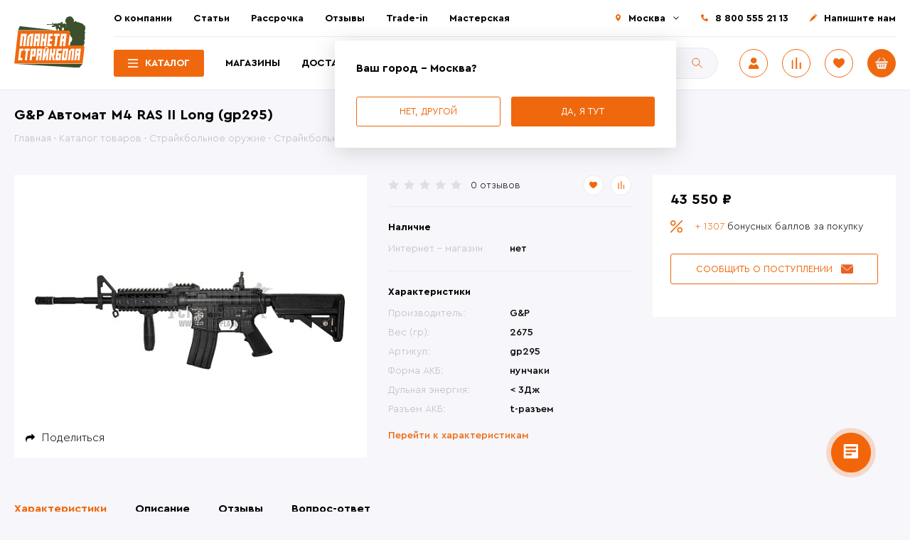

--- FILE ---
content_type: text/html; charset=UTF-8
request_url: https://strikeplanet.ru/catalog/straykbolnoe-oruzhie/straykbolnye-avtomaty/avtomaty-m-serii/g-p-model-avtomata-m4-ras-ii-long/
body_size: 26683
content:
<!DOCTYPE html><html lang="ru"><head><meta http-equiv="X-UA-Compatible" content="IE=edge"/><meta name="viewport" content="width=device-width, user-scalable=no, initial-scale=1"/><meta name="yandex-verification" content="05cce9b7f4cc4a4d"/><link rel="shortcut icon" type="image/x-icon" href="/favicon.ico"/><title>Купить cтрайкбольный автомат G&amp;P M4 (gp295) - StrikePlanet.ru</title><!-- Для виджетов вк --><!-- Put this script tag to the <head> of your page --><!-- Put this script tag to the <head> of your page --><script data-skip-moving="true">var t = window; t.dataLayer = t.dataLayer || []; t.conversionpro_config = t.conversionpro_config || {'ready_ym':'Y','metrika_id':'12268189','ready_ga':'Y','analytics_id':'UA-29167244-1','ready_rt':'N',
'container_name':'dataLayer','base_currency':'RUB'};</script><meta http-equiv="Content-Type" content="text/html; charset=UTF-8" /><meta name="robots" content="index, follow" /><meta name="keywords" content="G&amp;amp;P Автомат M4 RAS II Long (gp295) " /><meta name="description" content="Автомат G&amp;amp;P M4 (gp295) купить с доставкой по России, Казахстану ☛ Лучшая цена ✔
«Планета страйкбола» | &amp;gt;10'000 довольных клиентов! ➤ Заходите!" /><script data-skip-moving="true">(function(w, d, n) {var cl = "bx-core";var ht = d.documentElement;var htc = ht ? ht.className : undefined;if (htc === undefined || htc.indexOf(cl) !== -1){return;}var ua = n.userAgent;if (/(iPad;)|(iPhone;)/i.test(ua)){cl += " bx-ios";}else if (/Windows/i.test(ua)){cl += ' bx-win';}else if (/Macintosh/i.test(ua)){cl += " bx-mac";}else if (/Linux/i.test(ua) && !/Android/i.test(ua)){cl += " bx-linux";}else if (/Android/i.test(ua)){cl += " bx-android";}cl += (/(ipad|iphone|android|mobile|touch)/i.test(ua) ? " bx-touch" : " bx-no-touch");cl += w.devicePixelRatio && w.devicePixelRatio >= 2? " bx-retina": " bx-no-retina";if (/AppleWebKit/.test(ua)){cl += " bx-chrome";}else if (/Opera/.test(ua)){cl += " bx-opera";}else if (/Firefox/.test(ua)){cl += " bx-firefox";}ht.className = htc ? htc + " " + cl : cl;})(window, document, navigator);</script><link href="/bitrix/js/ui/design-tokens/dist/ui.design-tokens.css?172067722726358" type="text/css" rel="stylesheet"/><link href="/bitrix/js/ui/fonts/opensans/ui.font.opensans.css?16671891622555" type="text/css" rel="stylesheet"/><link href="/bitrix/js/main/popup/dist/main.popup.bundle.css?175074999031694" type="text/css" rel="stylesheet"/><link href="/local/templates/28102020/components/bitrix/catalog.product.subscribe/subscribe/style.css?16038799911816" type="text/css" rel="stylesheet"/><link href="/local/templates/28102020/css/main.css?1759130413240715" type="text/css" rel="stylesheet" data-template-style="true"/><link href="/local/templates/28102020/css/p-style.css?17591304133355" type="text/css" rel="stylesheet" data-template-style="true"/><link href="/bitrix/panel/main/popup.css?167445226222696" type="text/css" rel="stylesheet" data-template-style="true"/><style>[v-cloak] {
display: none;
}</style></head><body class="inner catalog loading page-catalog_straykbolnoe_oruzhie_straykbolnye_avtomaty_avtomaty_m_serii_g_p_model_avtomata_m4_ras_ii_lon detail-page"><div id="app" v-cloak=""><div class="notificator"><div class="wrapper"><div class="notificator__text"></div></div></div> <div class="back_button hidden" @click="scrollToBack" v-cloak></div><header class="head"><div class="wrapper"><div class="head__content"><div class="header-left"><div class="logo"> <a class="logo__link" href="/"> <img src="/local/templates/28102020/img/logo.svg" alt="Купить cтрайкбольный автомат G&amp;P M4 (gp295) - StrikePlanet.ru"/> </a></div></div><div class="header-right"><div class="header-top"><div class="wrapper"><div class="header-top__content"><nav class="main-menu"> <ul class="main-menu__list"> <li class="main-menu__item"><a href="/about/" class="main-menu__link">О компании</a></li> <li class="main-menu__item"><a href="/stati/" class="main-menu__link">Статьи</a></li> <li class="main-menu__item"><a href="/stati/internet-magazin-planeta-straykbola/rassrochka-v-planete-straykbola/" class="main-menu__link">Рассрочка</a></li> <li class="main-menu__item"><a target="_blank" href="https://vk.com/topic-33561338_28790021" class="main-menu__link">Отзывы</a></li> <li class="main-menu__item"><a href="/stati/o-roznichnykh-magazinakh-planety-straykbola/trade_in_v_strikeplanet/" class="main-menu__link">Trade-in</a></li> <li class="main-menu__item"><a href="/workshop/" class="main-menu__link">Мастерская</a></li> </ul></nav><div class="header-contacts"><div class="header-contacts__list"><div class="header-contacts__item header-contacts__item--city"><a class="city-select" href="javascript:;" title="Выбрать другой город">Москва</a><div class="city-change"><div class="city-change__top"><div class="city-change__title">Выберите или найдите свой город</div><div class="city-change__search"><form class="search-form" action="/catalog/" @submit="getLocationForm"><div class="search-input"><input class="search-input__control" name="q" type="text" placeholder="Поиск" autocomplete="off" @keyup="getLocation"/><input class="search-input__btn" type="submit" value="Поиск"/></div><div class="city-chenge-wrap"><ul class="ul-locations-list"><li v-for="(item, index) in arLocations" @click="setLocation(item.ID)">{{item.NAME}}({{item.REGION_SHORT_NAME}})</li></ul></div></form></div><ul class="city-change__list"><li class="city-change__item"><a class="city-change__link" @click="setLocation(1885)" href="javascript:;">Казань</a></li><li class="city-change__item"><a class="city-change__link" @click="setLocation(108)" href="javascript:;">Москва</a></li><li class="city-change__item"><a class="city-change__link" @click="setLocation(2158)" href="javascript:;">Самара</a></li><li class="city-change__item"><a class="city-change__link" @click="setLocation(2503)" href="javascript:;">Тюмень</a></li><li class="city-change__item"><a class="city-change__link" @click="setLocation(2342)" href="javascript:;">Уфа</a></li><li class="city-change__item"><a class="city-change__link" @click="setLocation(2681)" href="javascript:;">Челябинск</a></li></ul></div><div class="city-change__bottom"> <div class="alert">Если вы не нашли свой город - у нас есть</div> <div class="city-change__buttons"> <a class="btn" href="/delivery/">Доставка по России</a> <a class="btn" href="/delivery/?cityId=412">Доставка по Казахстану</a> <a class="btn" href="/delivery/?cityId=226">Доставка по Беларуси</a> <a class="btn" href="/delivery/?cityId=73725">Доставка по Киргизии</a> </div></div></div> <div class="city-question active"> <div class="city-change__bottom"> <div class="city-change__title">Ваш город - Москва?</div> <div class="city-change__buttons"> <a class="btn btn--bordered" id="another-city" href="javascript:;" @click="setCityQuestion('no')">Нет, другой</a> <a class="btn active" href="javascript:;" @click="setCityQuestion('yes')">Да, я тут</a> </div> </div> </div> </div><div class="header-contacts__item tel"><a href="tel:88005552113" class="tel">8 800 555 21 13</a></div><div class="header-contacts__item"><a class="contacts-us fancybox" href="#popupFeedback">Напишите нам</a></div></div></div></div></div></div><div class="header-bottom"><div class="wrapper"><div class="header-bottom__content"><div class="pages-menu"> <ul class="pages-menu__list"> <li class="pages-menu__item pages-menu__item-catalog active"><a href="/catalog/" class="pages-menu__link">Каталог</a></li> <li class="pages-menu__item "><a href="/contacts/" class="pages-menu__link">Магазины</a></li> <li class="pages-menu__item "><a href="/delivery/" class="pages-menu__link">Доставка</a></li> <li class="pages-menu__item "><a href="/contacts/" class="pages-menu__link">Контакты</a></li> </ul></div><div class="header-search"><div id="title-search"> <form class="search-form" action="/catalog/"> <div class="search-input"> <input id="title-search-input" class="search-input__control" type="text" name="q" value="" autocomplete="off" placeholder="Поиск"/> <input name="s" type="submit" class="search-input__btn" value="Поиск" /> </div> </form></div></div><div class="header-buttons"><div class="header-buttons__list"><div class="header-buttons__item header-user "><a class="user fancybox" href="#popupAuth" title="Авторизоваться"><img src="/local/templates/28102020/img/user.svg"/></a></div> <div class="header-buttons__item"> <a class="compare compare--counter" href="/catalog/compare/" :data-count="comparesCount" title="Сравнение"><img src="/local/templates/28102020/img/compare.svg"/></a> </div><div class="header-buttons__item"><a class="fav favorites--counter" href="/personal/favorites/" data-count="0" title="Избранные товары"><img src="/local/templates/28102020/img/fav.svg"/></a></div><div id="cartSmall" class="header-buttons__item header-cart"> <a class="cart cart--counter" href="/cart/" data-count="0" title="Перейти в корзину"><img src="/local/templates/28102020/img/basket.svg"/></a> </div></div></div><div class="burger"><span></span></div></div></div></div></div></div><div class="header-search header-search-mob"><div id="title-search"> <form class="search-form" action="/catalog/"> <div class="search-input"> <input id="title-search-input" class="search-input__control" type="text" name="q" value="" autocomplete="off" placeholder="Поиск"/> <input name="s" type="submit" class="search-input__btn" value="Поиск" /> </div> </form></div></div></div><div class="catalog-menu catalog-menu-2"> <ul class="catalog-menu__list"> <li class="catalog-menu__item"> <a href="/catalog/sales/" class="catalog-menu__link">Скидки, распродажи</a> </li> <li class="catalog-menu__item"> <a href="/catalog/new/" class="catalog-menu__link">Последние поступления</a> </li> <li class="catalog-menu__item"> <a href="/catalog/hot-offers/" class="catalog-menu__link">Горячие предложения</a> </li> <li class="catalog-menu__item has-submenu"> <a class="catalog-menu__link active" href="/catalog/straykbolnoe-oruzhie/">Страйкбольное оружие</a> <div class="catalog-submenu-2"> <div class="catalog-submenu-2__col"> <ul class="catalog-submenu-2__list"> <li> <a href="/catalog/straykbolnoe-oruzhie/straykbolnye-avtomaty/" class=" active">Страйкбольные автоматы</a> <ul class="catalog-sub-submenu-2"> <li> <a href="/catalog/straykbolnoe-oruzhie/straykbolnye-avtomaty/avtomaty-ak/" class="">Автоматы АК-серии</a> </li> <li> <a href="/catalog/straykbolnoe-oruzhie/straykbolnye-avtomaty/avtomaty-m-serii/" class=" active">Автоматы М-серии</a> </li> <li> <a href="/catalog/straykbolnoe-oruzhie/straykbolnye-avtomaty/avtomaty-g-serii/" class="">Автоматы G-серии</a> </li> <li> <a href="/catalog/straykbolnoe-oruzhie/straykbolnye-avtomaty/pistolety-pulemety/" class="">Пистолеты-пулеметы</a> </li> <li> <a href="/catalog/straykbolnoe-oruzhie/straykbolnye-avtomaty/as-val-vss-vintorez-i-drugie/" class="">АС ВАЛ, ВСС Винторез и другие</a> </li> <li> <a href="/catalog/straykbolnoe-oruzhie/straykbolnye-avtomaty/avtomaty-prochikh-modeley/" class="">Автоматы прочих моделей</a> </li> </ul></li> <li> <a href="/catalog/straykbolnoe-oruzhie/vintovki/" class="">Винтовки</a> </li> <li> <a href="/catalog/straykbolnoe-oruzhie/pulemety/" class="">Пулеметы</a> </li> <li> <a href="/catalog/straykbolnoe-oruzhie/droboviki/" class="">Дробовики</a> </li> <li> <a href="/catalog/straykbolnoe-oruzhie/granatomety-zaryady-k-nim/" class="">Гранатометы</a> </li> <li> <a href="/catalog/straykbolnoe-oruzhie/pistolety/" class="">Пистолеты</a> <ul class="catalog-sub-submenu-2"> <li> <a href="/catalog/straykbolnoe-oruzhie/pistolety/glock/" class="">Glock</a> </li> <li> <a href="/catalog/straykbolnoe-oruzhie/pistolety/colt/" class="">Colt</a> </li> <li> <a href="/catalog/straykbolnoe-oruzhie/pistolety/beretta/" class="">Beretta</a> </li> <li> <a href="/catalog/straykbolnoe-oruzhie/pistolety/sig-sauer/" class="">Sig Sauer</a> </li> <li> <a href="/catalog/straykbolnoe-oruzhie/pistolety/pistolet-makarova-pm/" class="">Пистолет Макарова (ПМ)</a> </li> <li> <a href="/catalog/straykbolnoe-oruzhie/pistolety/pistolet-yarygina/" class="">Пистолет Ярыгина (Грач)</a> </li> <li> <a href="/catalog/straykbolnoe-oruzhie/pistolety/tulskiy-tokareva-tt/" class="">Тульский Токарева (ТТ)</a> </li> <li> <a href="/catalog/straykbolnoe-oruzhie/pistolety/pistolet-stechkina/" class="">Автоматический пистолет Стечкина (АПС)</a> </li> <li> <a href="/catalog/straykbolnoe-oruzhie/pistolety/drugie-modeli-pistoletov/" class="">Другие модели</a> </li> <li> <a href="/catalog/straykbolnoe-oruzhie/pistolety/esk_zbrojovka_cz/" class="">Česká zbrojovka (CZ)</a> </li> <li> <a href="/catalog/straykbolnoe-oruzhie/pistolety/revolvery/" class="">Револьверы</a> </li> </ul></li></ul></li> <li class="catalog-menu__item has-submenu"> <a class="catalog-menu__link" href="/catalog/raskhodniki/">Расходники</a> <div class="catalog-submenu-2"> <div class="catalog-submenu-2__col"> <ul class="catalog-submenu-2__list"> <li> <a href="/catalog/raskhodniki/straykbolnye-shary/" class="">Шары</a> </li> <li> <a href="/catalog/raskhodniki/pirotekhnika-dlya-straykbola/" class="">Пиротехника</a> <ul class="catalog-sub-submenu-2"> <li> <a href="/catalog/raskhodniki/pirotekhnika-dlya-straykbola/ruchnye-granaty/" class="">Ручные гранаты</a> </li> <li> <a href="/catalog/raskhodniki/pirotekhnika-dlya-straykbola/vystrely-k-granatometam-i-minometam/" class="">Выстрелы к гранатометам и минометам</a> </li> <li> <a href="/catalog/raskhodniki/pirotekhnika-dlya-straykbola/dymovye-shashki/" class="">Дымовые шашки</a> </li> <li> <a href="/catalog/raskhodniki/pirotekhnika-dlya-straykbola/miny/" class="">Мины</a> </li> <li> <a href="/catalog/raskhodniki/pirotekhnika-dlya-straykbola/signalnye-sredstva/" class="">Сигнальные средства</a> </li> </ul></li> <li> <a href="/catalog/raskhodniki/gaz-smazki-remkomplekty/" class="">Газ</a> <ul class="catalog-sub-submenu-2"> <li> <a href="/catalog/raskhodniki/gaz-smazki-remkomplekty/co2/" class="">CO2</a> </li> <li> <a href="/catalog/raskhodniki/gaz-smazki-remkomplekty/green-gas/" class="">Green gas</a> </li> <li> <a href="/catalog/raskhodniki/gaz-smazki-remkomplekty/adaptery/" class="">Газовые адаптеры</a> </li> </ul></li> <li> <a href="/catalog/raskhodniki/smazki-maslo/" class="">Смазки, масло</a> </li> </ul></div></div></li> <li class="catalog-menu__item has-submenu"> <a class="catalog-menu__link" href="/catalog/akkumulyatory-zaryadnye-ustroystva/">Аккумуляторы и ЗУ</a> <div class="catalog-submenu-2"> <div class="catalog-submenu-2__col"> <ul class="catalog-submenu-2__list"> <li> <a href="/catalog/akkumulyatory-zaryadnye-ustroystva/akkumulyatory/" class="">Аккумуляторы</a> <ul class="catalog-sub-submenu-2"> <li> <a href="/catalog/akkumulyatory-zaryadnye-ustroystva/akkumulyatory/akb/" class="">акб</a> </li> </ul></li> <li> <a href="/catalog/akkumulyatory-zaryadnye-ustroystva/zaryadnye-ustroystva/" class="">Зарядные устройства</a> </li> <li> <a href="/catalog/akkumulyatory-zaryadnye-ustroystva/perekhodniki-kontaktnye-gruppy/" class="">Переходники, контактные группы</a> </li> <li> <a href="/catalog/akkumulyatory-zaryadnye-ustroystva/aksessuary/" class="">Аксессуары для аккумуляторов и ЗУ</a> </li> </ul></div></div></li> <li class="catalog-menu__item has-submenu"> <a class="catalog-menu__link" href="/catalog/magaziny/">Магазины</a> <div class="catalog-submenu-2"> <div class="catalog-submenu-2__col"> <ul class="catalog-submenu-2__list"> <li> <a href="/catalog/magaziny/mekhanicheskie-magaziny/" class="">Механические магазины</a> </li> <li> <a href="/catalog/magaziny/bunkernye-magaziny/" class="">Бункерные магазины</a> </li> <li> <a href="/catalog/magaziny/magaziny-dlya-pistoletov/" class="">Магазины для пистолетов</a> </li> <li> <a href="/catalog/magaziny/loaderi/" class="">Лоадеры</a> </li> <li> <a href="/catalog/magaziny/derzhateli-magazinov-sparki-magpuly/" class="">Аксессуары для магазинов</a> </li> <li> <a href="/catalog/magaziny/gazovye-magaziny/" class="">Газовые магазины</a> </li> </ul></div></div></li> <li class="catalog-menu__item has-submenu"> <a class="catalog-menu__link" href="/catalog/b-u-tovary/">Б/У товары</a> <div class="catalog-submenu-2"> <div class="catalog-submenu-2__col"> <ul class="catalog-submenu-2__list"> <li> <a href="/catalog/b-u-tovary/straykbolnoe-oruzhie-b-u/" class="">Страйкбольное оружие б/у</a> </li> <li> <a href="/catalog/b-u-tovary/snaryazhenie_b_u/" class="">Снаряжение б/у</a> <ul class="catalog-sub-submenu-2"> <li> <a href="/catalog/b-u-tovary/snaryazhenie_b_u/razgruzochnye_sistemy_b_u/" class="">Разгрузочные системы б\у</a> </li> <li> <a href="/catalog/b-u-tovary/snaryazhenie_b_u/podsumki_b_u/" class="">Подсумки б\у</a> </li> <li> <a href="/catalog/b-u-tovary/snaryazhenie_b_u/golovnye_ubory_b_u/" class="">Головные уборы б/у</a> </li> <li> <a href="/catalog/b-u-tovary/snaryazhenie_b_u/ochki_b_u/" class="">Очки б/у</a> </li> <li> <a href="/catalog/b-u-tovary/snaryazhenie_b_u/maski_b_u/" class="">Маски б/у</a> </li> <li> <a href="/catalog/b-u-tovary/snaryazhenie_b_u/ryukzaki_b_u/" class="">Рюкзаки б/у</a> </li> <li> <a href="/catalog/b-u-tovary/snaryazhenie_b_u/kobury_b_u/" class="">Кобуры б/у</a> </li> <li> <a href="/catalog/b-u-tovary/snaryazhenie_b_u/nakolenniki_i_nalokotniki_b_u/" class="">Наколенники и налокотники б/у</a> </li> <li> <a href="/catalog/b-u-tovary/snaryazhenie_b_u/snaryazhenie-b-u/" class="">Другое снаряжение б\у</a> </li> </ul></li> <li> <a href="/catalog/b-u-tovary/vneshnie-obvesy-b-u/" class="">Внешние обвесы б\у</a> </li> <li> <a href="/catalog/b-u-tovary/komplektuyushchie-korpusa-b-u/" class="">Комплектующие корпуса б/у</a> </li> <li> <a href="/catalog/b-u-tovary/vnutrennie-chasti-b-u/" class="">Внутренние части б/у</a> </li> <li> <a href="/catalog/b-u-tovary/magaziny-b-u/" class="">Магазины б/у</a> </li> <li> <a href="/catalog/b-u-tovary/akkumulyatory-b-u/" class="">Аккумуляторы и ЗУ б/у</a> </li> <li> <a href="/catalog/b-u-tovary/radiosvyaz_b_u/" class="">Радиосвязь б/у</a> </li> <li> <a href="/catalog/b-u-tovary/prochie-tovary-b-u/" class="">Прочие товары б/у</a> </li> <li> <a href="/catalog/b-u-tovary/nashivki_shevrony_b_u/" class="">Нашивки / шевроны б/у</a> </li> <li> <a href="/catalog/b-u-tovary/novye_tovary_b_u/" class="">Новые товары б/у</a> </li> </ul></div></div></li> <li class="catalog-menu__item has-submenu"> <a class="catalog-menu__link" href="/catalog/vneshnie-obvesy/">Внешние обвесы</a> <div class="catalog-submenu-2"> <div class="catalog-submenu-2__col"> <ul class="catalog-submenu-2__list"> <li> <a href="/catalog/vneshnie-obvesy/antabki/" class="">Антабки</a> </li> <li> <a href="/catalog/vneshnie-obvesy/glushiteli/" class="">Глушители и трассерные насадки</a> </li> <li> <a href="/catalog/vneshnie-obvesy/dtk-plamegasiteli/" class="">ДТК, пламегасители</a> </li> <li> <a href="/catalog/vneshnie-obvesy/teplovizionnye_pritsely_pritsely_i_monokulyary/" class="">Тепловизионные прицелы и монокуляры</a> </li> <li> <a href="/catalog/vneshnie-obvesy/kollimatornye-pritsely-aksessuary-k-nim/" class="">Коллиматорные прицелы, аксессуары к ним</a> </li> <li> <a href="/catalog/vneshnie-obvesy/komplektuyushchie-korpusa/" class="">Комплектующие корпуса</a> <ul class="catalog-sub-submenu-2"> <li> <a href="/catalog/vneshnie-obvesy/komplektuyushchie-korpusa/pereklyuchateli-rezhimov-ognya/" class="">Переключатели режимов огня</a> </li> <li> <a href="/catalog/vneshnie-obvesy/komplektuyushchie-korpusa/spuskovye-kryuchki/" class="">Спусковые крючки</a> </li> <li> <a href="/catalog/vneshnie-obvesy/komplektuyushchie-korpusa/shplinty-piny/" class="">Шплинты/пины</a> </li> <li> <a href="/catalog/vneshnie-obvesy/komplektuyushchie-korpusa/drugie-komplektuushie/" class="">Другое</a> </li> </ul></li> <li> <a href="/catalog/vneshnie-obvesy/krepleniya-montazhnye-elementy/" class="">Крепления, монтажные элементы</a> </li> <li> <a href="/catalog/vneshnie-obvesy/lazernye-tseleukazateli-ltsu/" class="">Лазерные целеуказатели (ЛЦУ)</a> </li> <li> <a href="/catalog/vneshnie-obvesy/magnifery/" class="">Магниферы</a> </li> <li> <a href="/catalog/vneshnie-obvesy/mushki-pritselnye-prisposobleniya/" class="">Мушки, прицельные приспособления</a> </li> <li> <a href="/catalog/vneshnie-obvesy/opticheskie-pritsely/" class="">Оптические прицелы</a> </li> <li> <a href="/catalog/vneshnie-obvesy/perekhodniki/" class="">Переходники</a> </li> <li> <a href="/catalog/vneshnie-obvesy/planki/" class="">Планки</a> </li> <li> <a href="/catalog/vneshnie-obvesy/priklady/" class="">Приклады</a> </li> <li> <a href="/catalog/vneshnie-obvesy/rukoyatki-na-tseve/" class="">Рукоятки на цевье</a> </li> <li> <a href="/catalog/vneshnie-obvesy/rukoyatki-pistoletnye/" class="">Рукоятки пистолетные</a> </li> <li> <a href="/catalog/vneshnie-obvesy/soshki/" class="">Сошки</a> </li> <li> <a href="/catalog/vneshnie-obvesy/fonari-aksessuary-k-nim/" class="">Фонари, аксессуары к ним</a> </li> <li> <a href="/catalog/vneshnie-obvesy/tsevya/" class="">Цевья</a> </li> <li> <a href="/catalog/vneshnie-obvesy/drugie-obvesy/" class="">Другие обвесы</a> </li> </ul></div></div></li> <li class="catalog-menu__item has-submenu"> <a class="catalog-menu__link" href="/catalog/zapchasti-detali/">Внутренние части</a> <div class="catalog-submenu-2"> <div class="catalog-submenu-2__col"> <ul class="catalog-submenu-2__list"> <li> <a href="/catalog/zapchasti-detali/antirevers-otsekatel/" class="">Антиреверс, отсекатель</a> </li> <li> <a href="/catalog/zapchasti-detali/vnutrennie-stvoliki/" class="">Внутренние стволики</a> </li> <li> <a href="/catalog/zapchasti-detali/vtulki-shayby-vinty/" class="">Втулки, шайбы, винты</a> </li> <li> <a href="/catalog/zapchasti-detali/girboksy/" class="">Гирбоксы</a> </li> <li> <a href="/catalog/zapchasti-detali/kamery-hop-up/" class="">Камеры хоп ап (hop up)</a> </li> <li> <a href="/catalog/zapchasti-detali/motory/" class="">Моторы</a> </li> <li> <a href="/catalog/zapchasti-detali/nabory-dlya-tyuninga/" class="">Наборы для тюнинга</a> </li> <li> <a href="/catalog/zapchasti-detali/nabory-pruzhin-girboksa/" class="">Наборы пружин гирбокса</a> </li> <li> <a href="/catalog/zapchasti-detali/napravlyayushchie-pruzhin/" class="">Направляющие пружин</a> </li> <li> <a href="/catalog/zapchasti-detali/nozly/" class="">Нозлы</a> </li> <li> <a href="/catalog/zapchasti-detali/vvd/" class="">ВВД</a> </li> <li> <a href="/catalog/zapchasti-detali/porshni-golovy/" class="">Поршни, головы</a> </li> <li> <a href="/catalog/zapchasti-detali/provodka-termousadka/" class="">Проводка, термоусадка</a> </li> <li> <a href="/catalog/zapchasti-detali/pruzhiny/" class="">Пружины</a> </li> <li> <a href="/catalog/zapchasti-detali/rezinki-hop-up/" class="">Резинки хоп ап (hop up)</a> </li> <li> <a href="/catalog/zapchasti-detali/selektornye-planki/" class="">Селекторные планки</a> </li> <li> <a href="/catalog/zapchasti-detali/tappet-planki/" class="">Таппет планки</a> </li> <li> <a href="/catalog/zapchasti-detali/tsilindry-golovy/" class="">Цилиндры, головы</a> </li> <li> <a href="/catalog/zapchasti-detali/shesterni/" class="">Шестерни</a> </li> <li> <a href="/catalog/zapchasti-detali/elektronnye-klyuchi/" class="">Электронные ключи</a> </li> <li> <a href="/catalog/zapchasti-detali/zapchasti-dlya-magazinov/" class="">Запчасти для магазинов</a> </li> <li> <a href="/catalog/zapchasti-detali/zapchasti-dlya-pistoletov/" class="">Запчасти для пистолетов</a> </li> <li> <a href="/catalog/zapchasti-detali/drugie-zapchasti/" class="">Другие запчасти</a> </li> </ul></div></div></li> <li class="catalog-menu__item has-submenu"> <a class="catalog-menu__link" href="/catalog/zashchita-ammunitsiya/">Снаряжение</a> <div class="catalog-submenu-2"> <div class="catalog-submenu-2__col"> <ul class="catalog-submenu-2__list"> <li> <a href="/catalog/zashchita-ammunitsiya/golovnye-ubory/" class="">Головные уборы</a> <ul class="catalog-sub-submenu-2"> <li> <a href="/catalog/zashchita-ammunitsiya/golovnye-ubory/arafatki-sharfy/" class="">Арафатки, шарфы</a> </li> <li> <a href="/catalog/zashchita-ammunitsiya/golovnye-ubory/aksessuary-dlya-shlemov/" class="">Аксессуары для шлемов</a> </li> <li> <a href="/catalog/zashchita-ammunitsiya/golovnye-ubory/balaklavy-bandany/" class="">Балаклавы, банданы</a> </li> <li> <a href="/catalog/zashchita-ammunitsiya/golovnye-ubory/beskozyrki/" class="">Бескозырки</a> </li> <li> <a href="/catalog/zashchita-ammunitsiya/golovnye-ubory/kepki/" class="">Кепки, бейсболки</a> </li> <li> <a href="/catalog/zashchita-ammunitsiya/golovnye-ubory/panamy/" class="">Панамы</a> </li> <li> <a href="/catalog/zashchita-ammunitsiya/golovnye-ubory/chekhly-na-kaski/" class="">Чехлы на шлем, каску</a> </li> <li> <a href="/catalog/zashchita-ammunitsiya/golovnye-ubory/shapki/" class="">Шапки</a> </li> <li> <a href="/catalog/zashchita-ammunitsiya/golovnye-ubory/shlema-kaski/" class="">Шлема, каски</a> </li> </ul></li> <li> <a href="/catalog/zashchita-ammunitsiya/karabiny-krepleniya/" class="">Карабины, крепления</a> </li> <li> <a href="/catalog/zashchita-ammunitsiya/kobury-nabedrennye-platformy/" class="">Кобуры, набедренные платформы</a> </li> <li> <a href="/catalog/zashchita-ammunitsiya/kompasy/" class="">Компасы</a> </li> <li> <a href="/catalog/zashchita-ammunitsiya/meditsina/" class="">Медицина</a> </li> <li> <a href="/catalog/zashchita-ammunitsiya/krema-kamuflyazhnye/" class="">Крема камуфляжные</a> </li> <li> <a href="/catalog/zashchita-ammunitsiya/aktivnye-naushniki_1/" class="">Активные наушники</a> </li> <li> <a href="/catalog/zashchita-ammunitsiya/maski-zashchitnye/" class="">Маски</a> </li> <li> <a href="/catalog/zashchita-ammunitsiya/maskirovochnye-lenty/" class="">Маскировочные ленты</a> </li> <li> <a href="/catalog/zashchita-ammunitsiya/maskirovochnye-sharfy/" class="">Маскировочные шарфы</a> </li> <li> <a href="/catalog/zashchita-ammunitsiya/nakolenniki-nalokotniki/" class="">Наколенники, налокотники</a> </li> <li> <a href="/catalog/zashchita-ammunitsiya/ochki-zashchitnye/" class="">Очки</a> </li> <li> <a href="/catalog/zashchita-ammunitsiya/parakord-shnury/" class="">Паракорд, шнуры</a> </li> <li> <a href="/catalog/zashchita-ammunitsiya/perenosnye-sidenya/" class="">Переносные сиденья</a> </li> <li> <a href="/catalog/zashchita-ammunitsiya/takticheskie-perchatki/" class="">Перчатки</a> </li> <li> <a href="/catalog/zashchita-ammunitsiya/pitevye-sistemy-flyagi/" class="">Питьевые системы, фляги</a> </li> <li> <a href="/catalog/zashchita-ammunitsiya/podsumki/" class="">Подсумки</a> </li> <li> <a href="/catalog/zashchita-ammunitsiya/poyasnye-remni/" class="">Поясные ремни</a> </li> <li> <a href="/catalog/zashchita-ammunitsiya/razgruzki/" class="">Разгрузки</a> </li> <li> <a href="/catalog/zashchita-ammunitsiya/varbelty/" class="">Варбелты</a> </li> <li> <a href="/catalog/zashchita-ammunitsiya/remni-dlya-oruzhiya/" class="">Ремни для оружия</a> </li> <li> <a href="/catalog/zashchita-ammunitsiya/ryukzaki-sumki/" class="">Рюкзаки, сумки</a> </li> <li> <a href="/catalog/zashchita-ammunitsiya/bronezashchita/" class="">Бронезащита</a> </li> <li> <a href="/catalog/zashchita-ammunitsiya/chekhly-oruzheynye/" class="">Чехлы оружейные</a> </li> <li> <a href="/catalog/zashchita-ammunitsiya/shevrony/" class="">Шевроны нашивки</a> </li> <li> <a href="/catalog/zashchita-ammunitsiya/binokli/" class="">Бинокли</a> </li> <li> <a href="/catalog/zashchita-ammunitsiya/drugie-tovary/" class="">Другие товары</a> </li> </ul></div></div></li> <li class="catalog-menu__item has-submenu"> <a class="catalog-menu__link" href="/catalog/nozhi-multituly/">Ножи, мультитулы</a> <div class="catalog-submenu-2"> <div class="catalog-submenu-2__col"> <ul class="catalog-submenu-2__list"> <li> <a href="/catalog/nozhi-multituly/nozhi/" class="">Туристические ножи</a> </li> <li> <a href="/catalog/nozhi-multituly/trenirovochnye-nozhi/" class="">Тренировочные ножи</a> </li> <li> <a href="/catalog/nozhi-multituly/metatelnye-nozhi/" class="">Метательные ножи</a> </li> <li> <a href="/catalog/nozhi-multituly/multituly/" class="">Мультитулы</a> </li> </ul></div></div></li> <li class="catalog-menu__item has-submenu"> <a class="catalog-menu__link" href="/catalog/radiosvyaz/">Радиосвязь</a> <div class="catalog-submenu-2"> <div class="catalog-submenu-2__col"> <ul class="catalog-submenu-2__list"> <li> <a href="/catalog/radiosvyaz/perenosnye-radiostantsii/" class="">Переносные радиостанции</a> </li> <li> <a href="/catalog/radiosvyaz/aksessuary_1/" class="">Аксессуары</a> </li> </ul></div></div></li> <li class="catalog-menu__item has-submenu"> <a class="catalog-menu__link" href="/catalog/nuzhnye-tovary/">Нужные товары</a> <div class="catalog-submenu-2"> <div class="catalog-submenu-2__col"> <ul class="catalog-submenu-2__list"> <li> <a href="/catalog/nuzhnye-tovary/khronografy/" class="">Хронографы</a> </li> <li> <a href="/catalog/nuzhnye-tovary/misheni/" class="">Мишени</a> </li> <li> <a href="/catalog/nuzhnye-tovary/suveniri/" class="">Сувениры</a> </li> <li> <a href="/catalog/nuzhnye-tovary/podstavki_pod_oruzhie/" class="">Подставки под оружие</a> </li> <li> <a href="/catalog/nuzhnye-tovary/granaty-kartridzhi/" class="">Аксессуары для гранатометов</a> </li> <li> <a href="/catalog/nuzhnye-tovary/drugie-tovary_1/" class="">Другие товары..</a> </li> <li> <a href="/catalog/nuzhnye-tovary/remkomplekty-nabory-dlya-chistki/" class="">Ремкомплекты, наборы для чистки..</a> </li> </ul></div></div></li> <li class="catalog-menu__item"> <a href="/catalog/utsenennye-tovary/" class="catalog-menu__link">Уцененные товары</a> </li> <li class="catalog-menu__item has-submenu"> <a class="catalog-menu__link" href="/catalog/pnevmatika-4-5mm/">Пневматика 4,5мм</a> <div class="catalog-submenu-2"> <div class="catalog-submenu-2__col"> <ul class="catalog-submenu-2__list"> <li> <a href="/catalog/pnevmatika-4-5mm/pistolety_1/" class="">Пистолеты 4,5мм</a> </li> <li> <a href="/catalog/pnevmatika-4-5mm/magaziny-dlya-pnevmaticheskikh-pistoletov/" class="">Магазины 4.5мм</a> </li> <li> <a href="/catalog/pnevmatika-4-5mm/shary-4-5-mm/" class="">Шары и пули 4,5 мм</a> </li> </ul></div></div></li> </ul> </div></header><div class="mobile-menu"><div class="mobile-menu__top"><div class="logo"> <a class="logo__link" href="/"> <img src="/local/templates/28102020/img/logo.svg" alt="Купить cтрайкбольный автомат G&amp;P M4 (gp295) - StrikePlanet.ru"/> </a></div><div class="header-contacts"><div class="header-contacts__list"><div class="header-contacts__item header-contacts__item--city"><a class="city-select" href="javascript:;">Москва</a><div class="city-change"><div class="city-change__top"><div class="city-change__title">Выберите или найдите свой город</div><div class="city-change__search"><form class="search-form" action="/catalog/" @submit="getLocationForm"><div class="search-input"><input class="search-input__control" name="q" type="text" placeholder="Поиск" autocomplete="off" @keyup="getLocation"/><input class="search-input__btn" type="submit" value="Поиск"/></div><div class="city-chenge-wrap"><ul class="ul-locations-list"><li v-for="(item, index) in arLocations" @click="setLocation(item.ID)">{{item.NAME}}({{item.REGION_SHORT_NAME}})</li></ul></div></form></div><ul class="city-change__list"><li class="city-change__item"><a class="city-change__link" @click="setLocation(1885)" href="javascript:;">Казань</a></li><li class="city-change__item"><a class="city-change__link" @click="setLocation(108)" href="javascript:;">Москва</a></li><li class="city-change__item"><a class="city-change__link" @click="setLocation(2158)" href="javascript:;">Самара</a></li><li class="city-change__item"><a class="city-change__link" @click="setLocation(2503)" href="javascript:;">Тюмень</a></li><li class="city-change__item"><a class="city-change__link" @click="setLocation(2342)" href="javascript:;">Уфа</a></li><li class="city-change__item"><a class="city-change__link" @click="setLocation(2681)" href="javascript:;">Челябинск</a></li></ul></div><div class="city-change__bottom"> <div class="alert">Если вы не нашли свой город - у нас есть</div> <div class="city-change__buttons"> <a class="btn" href="/delivery/">Доставка по России</a> <a class="btn" href="/delivery/?cityId=412">Доставка по Казахстану</a> <a class="btn" href="/delivery/?cityId=226">Доставка по Беларуси</a> <a class="btn" href="/delivery/?cityId=73725">Доставка по Киргизии</a> </div></div></div> </div><div class="header-contacts__item tel"><a href="tel:88005552113" class="tel">8 800 555 21 13</a></div><div class="header-contacts__item"><a class="contacts-us fancybox" href="#popupFeedback">Напишите нам</a></div></div></div><div class="burger"><span></span></div></div><div class="mobile-menu__bottom"> <div class="mobile-menu__cont"> <ul class="mobile-menu__list"> <li class="mobile-menu__item mobile-menu__item--submenu"> <div class="mobile-menu-title">Каталог</div> <div class="mobile-menu__submenu"> <div class="mobile-menu__back">Назад</div> <a class="mobile-menu__link" href="/catalog/">Каталог</a> <ul class="mobile-menu__submenu-list"> <li class="mobile-menu__submenu-item"> <a class="mobile-menu__submenu-link" href="/catalog/sales/"> Скидки, распродажи </a> </li> <li class="mobile-menu__submenu-item"> <a class="mobile-menu__submenu-link" href="/catalog/new/"> Последние поступления </a> </li> <li class="mobile-menu__submenu-item"> <a class="mobile-menu__submenu-link" href="/catalog/hot-offers/"> Горячие предложения </a> </li> <li class="mobile-menu__submenu-item mobile-menu__submenu-item--submenu"> <div class="mobile-menu__submenu-title">Страйкбольное оружие</div> <div class="main-nav__sub-submenu"> <ul class="mobile-menu__sub-submenu-list"> <li class="mobile-menu__sub-submenu-item"> <a class="mobile-menu__sub-submenu-link active" href="/catalog/straykbolnoe-oruzhie/straykbolnye-avtomaty/">Страйкбольные автоматы</a> </li> <li class="mobile-menu__sub-submenu-item"> <a class="mobile-menu__sub-submenu-link" href="/catalog/straykbolnoe-oruzhie/vintovki/">Винтовки</a> </li> <li class="mobile-menu__sub-submenu-item"> <a class="mobile-menu__sub-submenu-link" href="/catalog/straykbolnoe-oruzhie/pulemety/">Пулеметы</a> </li> <li class="mobile-menu__sub-submenu-item"> <a class="mobile-menu__sub-submenu-link" href="/catalog/straykbolnoe-oruzhie/droboviki/">Дробовики</a> </li> <li class="mobile-menu__sub-submenu-item"> <a class="mobile-menu__sub-submenu-link" href="/catalog/straykbolnoe-oruzhie/granatomety-zaryady-k-nim/">Гранатометы</a> </li> <li class="mobile-menu__sub-submenu-item"> <a class="mobile-menu__sub-submenu-link" href="/catalog/straykbolnoe-oruzhie/pistolety/">Пистолеты</a> </li> </ul></div></li> <li class="mobile-menu__submenu-item mobile-menu__submenu-item--submenu"> <div class="mobile-menu__submenu-title">Расходники</div> <div class="main-nav__sub-submenu"> <ul class="mobile-menu__sub-submenu-list"> <li class="mobile-menu__sub-submenu-item"> <a class="mobile-menu__sub-submenu-link" href="/catalog/raskhodniki/straykbolnye-shary/">Шары</a> </li> <li class="mobile-menu__sub-submenu-item"> <a class="mobile-menu__sub-submenu-link" href="/catalog/raskhodniki/pirotekhnika-dlya-straykbola/">Пиротехника</a> </li> <li class="mobile-menu__sub-submenu-item"> <a class="mobile-menu__sub-submenu-link" href="/catalog/raskhodniki/gaz-smazki-remkomplekty/">Газ</a> </li> <li class="mobile-menu__sub-submenu-item"> <a class="mobile-menu__sub-submenu-link" href="/catalog/raskhodniki/smazki-maslo/">Смазки, масло</a> </li> </ul></div></li> <li class="mobile-menu__submenu-item mobile-menu__submenu-item--submenu"> <div class="mobile-menu__submenu-title">Аккумуляторы и ЗУ</div> <div class="main-nav__sub-submenu"> <ul class="mobile-menu__sub-submenu-list"> <li class="mobile-menu__sub-submenu-item"> <a class="mobile-menu__sub-submenu-link" href="/catalog/akkumulyatory-zaryadnye-ustroystva/akkumulyatory/">Аккумуляторы</a> </li> <li class="mobile-menu__sub-submenu-item"> <a class="mobile-menu__sub-submenu-link" href="/catalog/akkumulyatory-zaryadnye-ustroystva/zaryadnye-ustroystva/">Зарядные устройства</a> </li> <li class="mobile-menu__sub-submenu-item"> <a class="mobile-menu__sub-submenu-link" href="/catalog/akkumulyatory-zaryadnye-ustroystva/perekhodniki-kontaktnye-gruppy/">Переходники, контактные группы</a> </li> <li class="mobile-menu__sub-submenu-item"> <a class="mobile-menu__sub-submenu-link" href="/catalog/akkumulyatory-zaryadnye-ustroystva/aksessuary/">Аксессуары для аккумуляторов и ЗУ</a> </li> </ul></div></li> <li class="mobile-menu__submenu-item mobile-menu__submenu-item--submenu"> <div class="mobile-menu__submenu-title">Магазины</div> <div class="main-nav__sub-submenu"> <ul class="mobile-menu__sub-submenu-list"> <li class="mobile-menu__sub-submenu-item"> <a class="mobile-menu__sub-submenu-link" href="/catalog/magaziny/mekhanicheskie-magaziny/">Механические магазины</a> </li> <li class="mobile-menu__sub-submenu-item"> <a class="mobile-menu__sub-submenu-link" href="/catalog/magaziny/bunkernye-magaziny/">Бункерные магазины</a> </li> <li class="mobile-menu__sub-submenu-item"> <a class="mobile-menu__sub-submenu-link" href="/catalog/magaziny/magaziny-dlya-pistoletov/">Магазины для пистолетов</a> </li> <li class="mobile-menu__sub-submenu-item"> <a class="mobile-menu__sub-submenu-link" href="/catalog/magaziny/loaderi/">Лоадеры</a> </li> <li class="mobile-menu__sub-submenu-item"> <a class="mobile-menu__sub-submenu-link" href="/catalog/magaziny/derzhateli-magazinov-sparki-magpuly/">Аксессуары для магазинов</a> </li> <li class="mobile-menu__sub-submenu-item"> <a class="mobile-menu__sub-submenu-link" href="/catalog/magaziny/gazovye-magaziny/">Газовые магазины</a> </li> </ul></div></li> <li class="mobile-menu__submenu-item mobile-menu__submenu-item--submenu"> <div class="mobile-menu__submenu-title">Б/У товары</div> <div class="main-nav__sub-submenu"> <ul class="mobile-menu__sub-submenu-list"> <li class="mobile-menu__sub-submenu-item"> <a class="mobile-menu__sub-submenu-link" href="/catalog/b-u-tovary/straykbolnoe-oruzhie-b-u/">Страйкбольное оружие б/у</a> </li> <li class="mobile-menu__sub-submenu-item"> <a class="mobile-menu__sub-submenu-link" href="/catalog/b-u-tovary/snaryazhenie_b_u/">Снаряжение б/у</a> </li> <li class="mobile-menu__sub-submenu-item"> <a class="mobile-menu__sub-submenu-link" href="/catalog/b-u-tovary/vneshnie-obvesy-b-u/">Внешние обвесы б\у</a> </li> <li class="mobile-menu__sub-submenu-item"> <a class="mobile-menu__sub-submenu-link" href="/catalog/b-u-tovary/komplektuyushchie-korpusa-b-u/">Комплектующие корпуса б/у</a> </li> <li class="mobile-menu__sub-submenu-item"> <a class="mobile-menu__sub-submenu-link" href="/catalog/b-u-tovary/vnutrennie-chasti-b-u/">Внутренние части б/у</a> </li> <li class="mobile-menu__sub-submenu-item"> <a class="mobile-menu__sub-submenu-link" href="/catalog/b-u-tovary/magaziny-b-u/">Магазины б/у</a> </li> <li class="mobile-menu__sub-submenu-item"> <a class="mobile-menu__sub-submenu-link" href="/catalog/b-u-tovary/akkumulyatory-b-u/">Аккумуляторы и ЗУ б/у</a> </li> <li class="mobile-menu__sub-submenu-item"> <a class="mobile-menu__sub-submenu-link" href="/catalog/b-u-tovary/radiosvyaz_b_u/">Радиосвязь б/у</a> </li> <li class="mobile-menu__sub-submenu-item"> <a class="mobile-menu__sub-submenu-link" href="/catalog/b-u-tovary/prochie-tovary-b-u/">Прочие товары б/у</a> </li> <li class="mobile-menu__sub-submenu-item"> <a class="mobile-menu__sub-submenu-link" href="/catalog/b-u-tovary/nashivki_shevrony_b_u/">Нашивки / шевроны б/у</a> </li> <li class="mobile-menu__sub-submenu-item"> <a class="mobile-menu__sub-submenu-link" href="/catalog/b-u-tovary/novye_tovary_b_u/">Новые товары б/у</a> </li> </ul></div></li> <li class="mobile-menu__submenu-item mobile-menu__submenu-item--submenu"> <div class="mobile-menu__submenu-title">Внешние обвесы</div> <div class="main-nav__sub-submenu"> <ul class="mobile-menu__sub-submenu-list"> <li class="mobile-menu__sub-submenu-item"> <a class="mobile-menu__sub-submenu-link" href="/catalog/vneshnie-obvesy/antabki/">Антабки</a> </li> <li class="mobile-menu__sub-submenu-item"> <a class="mobile-menu__sub-submenu-link" href="/catalog/vneshnie-obvesy/glushiteli/">Глушители и трассерные насадки</a> </li> <li class="mobile-menu__sub-submenu-item"> <a class="mobile-menu__sub-submenu-link" href="/catalog/vneshnie-obvesy/dtk-plamegasiteli/">ДТК, пламегасители</a> </li> <li class="mobile-menu__sub-submenu-item"> <a class="mobile-menu__sub-submenu-link" href="/catalog/vneshnie-obvesy/teplovizionnye_pritsely_pritsely_i_monokulyary/">Тепловизионные прицелы и монокуляры</a> </li> <li class="mobile-menu__sub-submenu-item"> <a class="mobile-menu__sub-submenu-link" href="/catalog/vneshnie-obvesy/kollimatornye-pritsely-aksessuary-k-nim/">Коллиматорные прицелы, аксессуары к ним</a> </li> <li class="mobile-menu__sub-submenu-item"> <a class="mobile-menu__sub-submenu-link" href="/catalog/vneshnie-obvesy/komplektuyushchie-korpusa/">Комплектующие корпуса</a> </li> <li class="mobile-menu__sub-submenu-item"> <a class="mobile-menu__sub-submenu-link" href="/catalog/vneshnie-obvesy/krepleniya-montazhnye-elementy/">Крепления, монтажные элементы</a> </li> <li class="mobile-menu__sub-submenu-item"> <a class="mobile-menu__sub-submenu-link" href="/catalog/vneshnie-obvesy/lazernye-tseleukazateli-ltsu/">Лазерные целеуказатели (ЛЦУ)</a> </li> <li class="mobile-menu__sub-submenu-item"> <a class="mobile-menu__sub-submenu-link" href="/catalog/vneshnie-obvesy/magnifery/">Магниферы</a> </li> <li class="mobile-menu__sub-submenu-item"> <a class="mobile-menu__sub-submenu-link" href="/catalog/vneshnie-obvesy/mushki-pritselnye-prisposobleniya/">Мушки, прицельные приспособления</a> </li> <li class="mobile-menu__sub-submenu-item"> <a class="mobile-menu__sub-submenu-link" href="/catalog/vneshnie-obvesy/opticheskie-pritsely/">Оптические прицелы</a> </li> <li class="mobile-menu__sub-submenu-item"> <a class="mobile-menu__sub-submenu-link" href="/catalog/vneshnie-obvesy/perekhodniki/">Переходники</a> </li> <li class="mobile-menu__sub-submenu-item"> <a class="mobile-menu__sub-submenu-link" href="/catalog/vneshnie-obvesy/planki/">Планки</a> </li> <li class="mobile-menu__sub-submenu-item"> <a class="mobile-menu__sub-submenu-link" href="/catalog/vneshnie-obvesy/priklady/">Приклады</a> </li> <li class="mobile-menu__sub-submenu-item"> <a class="mobile-menu__sub-submenu-link" href="/catalog/vneshnie-obvesy/rukoyatki-na-tseve/">Рукоятки на цевье</a> </li> <li class="mobile-menu__sub-submenu-item"> <a class="mobile-menu__sub-submenu-link" href="/catalog/vneshnie-obvesy/rukoyatki-pistoletnye/">Рукоятки пистолетные</a> </li> <li class="mobile-menu__sub-submenu-item"> <a class="mobile-menu__sub-submenu-link" href="/catalog/vneshnie-obvesy/soshki/">Сошки</a> </li> <li class="mobile-menu__sub-submenu-item"> <a class="mobile-menu__sub-submenu-link" href="/catalog/vneshnie-obvesy/fonari-aksessuary-k-nim/">Фонари, аксессуары к ним</a> </li> <li class="mobile-menu__sub-submenu-item"> <a class="mobile-menu__sub-submenu-link" href="/catalog/vneshnie-obvesy/tsevya/">Цевья</a> </li> <li class="mobile-menu__sub-submenu-item"> <a class="mobile-menu__sub-submenu-link" href="/catalog/vneshnie-obvesy/drugie-obvesy/">Другие обвесы</a> </li> </ul></div></li> <li class="mobile-menu__submenu-item mobile-menu__submenu-item--submenu"> <div class="mobile-menu__submenu-title">Внутренние части</div> <div class="main-nav__sub-submenu"> <ul class="mobile-menu__sub-submenu-list"> <li class="mobile-menu__sub-submenu-item"> <a class="mobile-menu__sub-submenu-link" href="/catalog/zapchasti-detali/antirevers-otsekatel/">Антиреверс, отсекатель</a> </li> <li class="mobile-menu__sub-submenu-item"> <a class="mobile-menu__sub-submenu-link" href="/catalog/zapchasti-detali/vnutrennie-stvoliki/">Внутренние стволики</a> </li> <li class="mobile-menu__sub-submenu-item"> <a class="mobile-menu__sub-submenu-link" href="/catalog/zapchasti-detali/vtulki-shayby-vinty/">Втулки, шайбы, винты</a> </li> <li class="mobile-menu__sub-submenu-item"> <a class="mobile-menu__sub-submenu-link" href="/catalog/zapchasti-detali/girboksy/">Гирбоксы</a> </li> <li class="mobile-menu__sub-submenu-item"> <a class="mobile-menu__sub-submenu-link" href="/catalog/zapchasti-detali/kamery-hop-up/">Камеры хоп ап (hop up)</a> </li> <li class="mobile-menu__sub-submenu-item"> <a class="mobile-menu__sub-submenu-link" href="/catalog/zapchasti-detali/motory/">Моторы</a> </li> <li class="mobile-menu__sub-submenu-item"> <a class="mobile-menu__sub-submenu-link" href="/catalog/zapchasti-detali/nabory-dlya-tyuninga/">Наборы для тюнинга</a> </li> <li class="mobile-menu__sub-submenu-item"> <a class="mobile-menu__sub-submenu-link" href="/catalog/zapchasti-detali/nabory-pruzhin-girboksa/">Наборы пружин гирбокса</a> </li> <li class="mobile-menu__sub-submenu-item"> <a class="mobile-menu__sub-submenu-link" href="/catalog/zapchasti-detali/napravlyayushchie-pruzhin/">Направляющие пружин</a> </li> <li class="mobile-menu__sub-submenu-item"> <a class="mobile-menu__sub-submenu-link" href="/catalog/zapchasti-detali/nozly/">Нозлы</a> </li> <li class="mobile-menu__sub-submenu-item"> <a class="mobile-menu__sub-submenu-link" href="/catalog/zapchasti-detali/vvd/">ВВД</a> </li> <li class="mobile-menu__sub-submenu-item"> <a class="mobile-menu__sub-submenu-link" href="/catalog/zapchasti-detali/porshni-golovy/">Поршни, головы</a> </li> <li class="mobile-menu__sub-submenu-item"> <a class="mobile-menu__sub-submenu-link" href="/catalog/zapchasti-detali/provodka-termousadka/">Проводка, термоусадка</a> </li> <li class="mobile-menu__sub-submenu-item"> <a class="mobile-menu__sub-submenu-link" href="/catalog/zapchasti-detali/pruzhiny/">Пружины</a> </li> <li class="mobile-menu__sub-submenu-item"> <a class="mobile-menu__sub-submenu-link" href="/catalog/zapchasti-detali/rezinki-hop-up/">Резинки хоп ап (hop up)</a> </li> <li class="mobile-menu__sub-submenu-item"> <a class="mobile-menu__sub-submenu-link" href="/catalog/zapchasti-detali/selektornye-planki/">Селекторные планки</a> </li> <li class="mobile-menu__sub-submenu-item"> <a class="mobile-menu__sub-submenu-link" href="/catalog/zapchasti-detali/tappet-planki/">Таппет планки</a> </li> <li class="mobile-menu__sub-submenu-item"> <a class="mobile-menu__sub-submenu-link" href="/catalog/zapchasti-detali/tsilindry-golovy/">Цилиндры, головы</a> </li> <li class="mobile-menu__sub-submenu-item"> <a class="mobile-menu__sub-submenu-link" href="/catalog/zapchasti-detali/shesterni/">Шестерни</a> </li> <li class="mobile-menu__sub-submenu-item"> <a class="mobile-menu__sub-submenu-link" href="/catalog/zapchasti-detali/elektronnye-klyuchi/">Электронные ключи</a> </li> <li class="mobile-menu__sub-submenu-item"> <a class="mobile-menu__sub-submenu-link" href="/catalog/zapchasti-detali/zapchasti-dlya-magazinov/">Запчасти для магазинов</a> </li> <li class="mobile-menu__sub-submenu-item"> <a class="mobile-menu__sub-submenu-link" href="/catalog/zapchasti-detali/zapchasti-dlya-pistoletov/">Запчасти для пистолетов</a> </li> <li class="mobile-menu__sub-submenu-item"> <a class="mobile-menu__sub-submenu-link" href="/catalog/zapchasti-detali/drugie-zapchasti/">Другие запчасти</a> </li> </ul></div></li> <li class="mobile-menu__submenu-item mobile-menu__submenu-item--submenu"> <div class="mobile-menu__submenu-title">Снаряжение</div> <div class="main-nav__sub-submenu"> <ul class="mobile-menu__sub-submenu-list"> <li class="mobile-menu__sub-submenu-item"> <a class="mobile-menu__sub-submenu-link" href="/catalog/zashchita-ammunitsiya/golovnye-ubory/">Головные уборы</a> </li> <li class="mobile-menu__sub-submenu-item"> <a class="mobile-menu__sub-submenu-link" href="/catalog/zashchita-ammunitsiya/karabiny-krepleniya/">Карабины, крепления</a> </li> <li class="mobile-menu__sub-submenu-item"> <a class="mobile-menu__sub-submenu-link" href="/catalog/zashchita-ammunitsiya/kobury-nabedrennye-platformy/">Кобуры, набедренные платформы</a> </li> <li class="mobile-menu__sub-submenu-item"> <a class="mobile-menu__sub-submenu-link" href="/catalog/zashchita-ammunitsiya/kompasy/">Компасы</a> </li> <li class="mobile-menu__sub-submenu-item"> <a class="mobile-menu__sub-submenu-link" href="/catalog/zashchita-ammunitsiya/meditsina/">Медицина</a> </li> <li class="mobile-menu__sub-submenu-item"> <a class="mobile-menu__sub-submenu-link" href="/catalog/zashchita-ammunitsiya/krema-kamuflyazhnye/">Крема камуфляжные</a> </li> <li class="mobile-menu__sub-submenu-item"> <a class="mobile-menu__sub-submenu-link" href="/catalog/zashchita-ammunitsiya/aktivnye-naushniki_1/">Активные наушники</a> </li> <li class="mobile-menu__sub-submenu-item"> <a class="mobile-menu__sub-submenu-link" href="/catalog/zashchita-ammunitsiya/maski-zashchitnye/">Маски</a> </li> <li class="mobile-menu__sub-submenu-item"> <a class="mobile-menu__sub-submenu-link" href="/catalog/zashchita-ammunitsiya/maskirovochnye-lenty/">Маскировочные ленты</a> </li> <li class="mobile-menu__sub-submenu-item"> <a class="mobile-menu__sub-submenu-link" href="/catalog/zashchita-ammunitsiya/maskirovochnye-sharfy/">Маскировочные шарфы</a> </li> <li class="mobile-menu__sub-submenu-item"> <a class="mobile-menu__sub-submenu-link" href="/catalog/zashchita-ammunitsiya/nakolenniki-nalokotniki/">Наколенники, налокотники</a> </li> <li class="mobile-menu__sub-submenu-item"> <a class="mobile-menu__sub-submenu-link" href="/catalog/zashchita-ammunitsiya/ochki-zashchitnye/">Очки</a> </li> <li class="mobile-menu__sub-submenu-item"> <a class="mobile-menu__sub-submenu-link" href="/catalog/zashchita-ammunitsiya/parakord-shnury/">Паракорд, шнуры</a> </li> <li class="mobile-menu__sub-submenu-item"> <a class="mobile-menu__sub-submenu-link" href="/catalog/zashchita-ammunitsiya/perenosnye-sidenya/">Переносные сиденья</a> </li> <li class="mobile-menu__sub-submenu-item"> <a class="mobile-menu__sub-submenu-link" href="/catalog/zashchita-ammunitsiya/takticheskie-perchatki/">Перчатки</a> </li> <li class="mobile-menu__sub-submenu-item"> <a class="mobile-menu__sub-submenu-link" href="/catalog/zashchita-ammunitsiya/pitevye-sistemy-flyagi/">Питьевые системы, фляги</a> </li> <li class="mobile-menu__sub-submenu-item"> <a class="mobile-menu__sub-submenu-link" href="/catalog/zashchita-ammunitsiya/podsumki/">Подсумки</a> </li> <li class="mobile-menu__sub-submenu-item"> <a class="mobile-menu__sub-submenu-link" href="/catalog/zashchita-ammunitsiya/poyasnye-remni/">Поясные ремни</a> </li> <li class="mobile-menu__sub-submenu-item"> <a class="mobile-menu__sub-submenu-link" href="/catalog/zashchita-ammunitsiya/razgruzki/">Разгрузки</a> </li> <li class="mobile-menu__sub-submenu-item"> <a class="mobile-menu__sub-submenu-link" href="/catalog/zashchita-ammunitsiya/varbelty/">Варбелты</a> </li> <li class="mobile-menu__sub-submenu-item"> <a class="mobile-menu__sub-submenu-link" href="/catalog/zashchita-ammunitsiya/remni-dlya-oruzhiya/">Ремни для оружия</a> </li> <li class="mobile-menu__sub-submenu-item"> <a class="mobile-menu__sub-submenu-link" href="/catalog/zashchita-ammunitsiya/ryukzaki-sumki/">Рюкзаки, сумки</a> </li> <li class="mobile-menu__sub-submenu-item"> <a class="mobile-menu__sub-submenu-link" href="/catalog/zashchita-ammunitsiya/bronezashchita/">Бронезащита</a> </li> <li class="mobile-menu__sub-submenu-item"> <a class="mobile-menu__sub-submenu-link" href="/catalog/zashchita-ammunitsiya/chekhly-oruzheynye/">Чехлы оружейные</a> </li> <li class="mobile-menu__sub-submenu-item"> <a class="mobile-menu__sub-submenu-link" href="/catalog/zashchita-ammunitsiya/shevrony/">Шевроны нашивки</a> </li> <li class="mobile-menu__sub-submenu-item"> <a class="mobile-menu__sub-submenu-link" href="/catalog/zashchita-ammunitsiya/binokli/">Бинокли</a> </li> <li class="mobile-menu__sub-submenu-item"> <a class="mobile-menu__sub-submenu-link" href="/catalog/zashchita-ammunitsiya/drugie-tovary/">Другие товары</a> </li> </ul></div></li> <li class="mobile-menu__submenu-item mobile-menu__submenu-item--submenu"> <div class="mobile-menu__submenu-title">Ножи, мультитулы</div> <div class="main-nav__sub-submenu"> <ul class="mobile-menu__sub-submenu-list"> <li class="mobile-menu__sub-submenu-item"> <a class="mobile-menu__sub-submenu-link" href="/catalog/nozhi-multituly/nozhi/">Туристические ножи</a> </li> <li class="mobile-menu__sub-submenu-item"> <a class="mobile-menu__sub-submenu-link" href="/catalog/nozhi-multituly/trenirovochnye-nozhi/">Тренировочные ножи</a> </li> <li class="mobile-menu__sub-submenu-item"> <a class="mobile-menu__sub-submenu-link" href="/catalog/nozhi-multituly/metatelnye-nozhi/">Метательные ножи</a> </li> <li class="mobile-menu__sub-submenu-item"> <a class="mobile-menu__sub-submenu-link" href="/catalog/nozhi-multituly/multituly/">Мультитулы</a> </li> </ul></div></li> <li class="mobile-menu__submenu-item mobile-menu__submenu-item--submenu"> <div class="mobile-menu__submenu-title">Радиосвязь</div> <div class="main-nav__sub-submenu"> <ul class="mobile-menu__sub-submenu-list"> <li class="mobile-menu__sub-submenu-item"> <a class="mobile-menu__sub-submenu-link" href="/catalog/radiosvyaz/perenosnye-radiostantsii/">Переносные радиостанции</a> </li> <li class="mobile-menu__sub-submenu-item"> <a class="mobile-menu__sub-submenu-link" href="/catalog/radiosvyaz/aksessuary_1/">Аксессуары</a> </li> </ul></div></li> <li class="mobile-menu__submenu-item mobile-menu__submenu-item--submenu"> <div class="mobile-menu__submenu-title">Нужные товары</div> <div class="main-nav__sub-submenu"> <ul class="mobile-menu__sub-submenu-list"> <li class="mobile-menu__sub-submenu-item"> <a class="mobile-menu__sub-submenu-link" href="/catalog/nuzhnye-tovary/khronografy/">Хронографы</a> </li> <li class="mobile-menu__sub-submenu-item"> <a class="mobile-menu__sub-submenu-link" href="/catalog/nuzhnye-tovary/misheni/">Мишени</a> </li> <li class="mobile-menu__sub-submenu-item"> <a class="mobile-menu__sub-submenu-link" href="/catalog/nuzhnye-tovary/suveniri/">Сувениры</a> </li> <li class="mobile-menu__sub-submenu-item"> <a class="mobile-menu__sub-submenu-link" href="/catalog/nuzhnye-tovary/podstavki_pod_oruzhie/">Подставки под оружие</a> </li> <li class="mobile-menu__sub-submenu-item"> <a class="mobile-menu__sub-submenu-link" href="/catalog/nuzhnye-tovary/granaty-kartridzhi/">Аксессуары для гранатометов</a> </li> <li class="mobile-menu__sub-submenu-item"> <a class="mobile-menu__sub-submenu-link" href="/catalog/nuzhnye-tovary/drugie-tovary_1/">Другие товары..</a> </li> <li class="mobile-menu__sub-submenu-item"> <a class="mobile-menu__sub-submenu-link" href="/catalog/nuzhnye-tovary/remkomplekty-nabory-dlya-chistki/">Ремкомплекты, наборы для чистки..</a> </li> </ul></div></li> <li class="mobile-menu__submenu-item"> <a class="mobile-menu__submenu-link" href="/catalog/utsenennye-tovary/"> Уцененные товары </a> </li> <li class="mobile-menu__submenu-item mobile-menu__submenu-item--submenu"> <div class="mobile-menu__submenu-title">Пневматика 4,5мм</div> <div class="main-nav__sub-submenu"> <ul class="mobile-menu__sub-submenu-list"> <li class="mobile-menu__sub-submenu-item"> <a class="mobile-menu__sub-submenu-link" href="/catalog/pnevmatika-4-5mm/pistolety_1/">Пистолеты 4,5мм</a> </li> <li class="mobile-menu__sub-submenu-item"> <a class="mobile-menu__sub-submenu-link" href="/catalog/pnevmatika-4-5mm/magaziny-dlya-pnevmaticheskikh-pistoletov/">Магазины 4.5мм</a> </li> <li class="mobile-menu__sub-submenu-item"> <a class="mobile-menu__sub-submenu-link" href="/catalog/pnevmatika-4-5mm/shary-4-5-mm/">Шары и пули 4,5 мм</a> </li> </ul></div></li> </ul> </div> </li> </ul> </div> <div class="pages-menu"> <ul class="pages-menu__list"> <li class="pages-menu__item "><a href="/contacts/" class="pages-menu__link">Магазины</a></li> <li class="pages-menu__item "><a href="/delivery/" class="pages-menu__link">Доставка</a></li> <li class="pages-menu__item "><a href="/contacts/" class="pages-menu__link">Контакты</a></li> </ul></div><nav class="main-menu"> <ul class="main-menu__list"> <li class="main-menu__item"><a href="/about/" class="main-menu__link">О компании</a></li> <li class="main-menu__item"><a href="/stati/" class="main-menu__link">Статьи</a></li> <li class="main-menu__item"><a href="/stati/internet-magazin-planeta-straykbola/rassrochka-v-planete-straykbola/" class="main-menu__link">Рассрочка</a></li> <li class="main-menu__item"><a target="_blank" href="https://vk.com/topic-33561338_28790021" class="main-menu__link">Отзывы</a></li> <li class="main-menu__item"><a href="/stati/o-roznichnykh-magazinakh-planety-straykbola/trade_in_v_strikeplanet/" class="main-menu__link">Trade-in</a></li> <li class="main-menu__item"><a href="/workshop/" class="main-menu__link">Мастерская</a></li> </ul></nav><div class="footer-menu"><div class="footer__title">Информация</div><ul class="footer-menu__list"> <li class="footer-menu__item"><a href="/stati/o-straykbolnom-oruzhii/vybor-straykbolnogo-oruzhiya/" class="footer-menu__link">Как выбрать оружие?</a></li> <li class="footer-menu__item"><a href="/stati/novichku/straykbolnye-shary/" class="footer-menu__link">Шары для страйкбола</a></li> <li class="footer-menu__item"><a href="/stati/novichku/osnovy-bezopasnoy-igry-v-straykbol/" class="footer-menu__link">Основы безопасной игры</a></li> <li class="footer-menu__item"><a href="/cashback/" class="footer-menu__link">Бонусная программа</a></li></ul></div><div class="footer-menu"><div class="footer__title">Покупателю</div><ul class="footer-menu__list"> <li class="footer-menu__item"><a href="/delivery/" class="footer-menu__link">Доставка</a></li> <li class="footer-menu__item"><a href="/stati/internet-magazin-planeta-straykbola/kak-sdelat-zakaz/" class="footer-menu__link">Как заказать</a></li> <li class="footer-menu__item"><a href="/stati/internet-magazin-planeta-straykbola/sposoby-oplaty/" class="footer-menu__link">Способы оплаты</a></li> <li class="footer-menu__item"><a href="/warranty-returns/" class="footer-menu__link">Гарантия и возврат</a></li></ul></div></div></div><aside class="aside"><div class="logo"> <a class="logo__link" href="/"> <img src="/local/templates/28102020/img/logo.svg" alt="Купить cтрайкбольный автомат G&amp;P M4 (gp295) - StrikePlanet.ru"/> </a></div><div class="catalog-menu catalog-menu-2"> <ul class="catalog-menu__list"> <li class="catalog-menu__item"> <a href="/catalog/sales/" class="catalog-menu__link">Скидки, распродажи</a> </li> <li class="catalog-menu__item"> <a href="/catalog/new/" class="catalog-menu__link">Последние поступления</a> </li> <li class="catalog-menu__item"> <a href="/catalog/hot-offers/" class="catalog-menu__link">Горячие предложения</a> </li> <li class="catalog-menu__item has-submenu"> <a class="catalog-menu__link active" href="/catalog/straykbolnoe-oruzhie/">Страйкбольное оружие</a> <div class="catalog-submenu-2"> <div class="catalog-submenu-2__col"> <ul class="catalog-submenu-2__list"> <li> <a href="/catalog/straykbolnoe-oruzhie/straykbolnye-avtomaty/" class=" active">Страйкбольные автоматы</a> <ul class="catalog-sub-submenu-2"> <li> <a href="/catalog/straykbolnoe-oruzhie/straykbolnye-avtomaty/avtomaty-ak/" class="">Автоматы АК-серии</a> </li> <li> <a href="/catalog/straykbolnoe-oruzhie/straykbolnye-avtomaty/avtomaty-m-serii/" class=" active">Автоматы М-серии</a> </li> <li> <a href="/catalog/straykbolnoe-oruzhie/straykbolnye-avtomaty/avtomaty-g-serii/" class="">Автоматы G-серии</a> </li> <li> <a href="/catalog/straykbolnoe-oruzhie/straykbolnye-avtomaty/pistolety-pulemety/" class="">Пистолеты-пулеметы</a> </li> <li> <a href="/catalog/straykbolnoe-oruzhie/straykbolnye-avtomaty/as-val-vss-vintorez-i-drugie/" class="">АС ВАЛ, ВСС Винторез и другие</a> </li> <li> <a href="/catalog/straykbolnoe-oruzhie/straykbolnye-avtomaty/avtomaty-prochikh-modeley/" class="">Автоматы прочих моделей</a> </li> </ul></li> <li> <a href="/catalog/straykbolnoe-oruzhie/vintovki/" class="">Винтовки</a> </li> <li> <a href="/catalog/straykbolnoe-oruzhie/pulemety/" class="">Пулеметы</a> </li> <li> <a href="/catalog/straykbolnoe-oruzhie/droboviki/" class="">Дробовики</a> </li> <li> <a href="/catalog/straykbolnoe-oruzhie/granatomety-zaryady-k-nim/" class="">Гранатометы</a> </li> <li> <a href="/catalog/straykbolnoe-oruzhie/pistolety/" class="">Пистолеты</a> <ul class="catalog-sub-submenu-2"> <li> <a href="/catalog/straykbolnoe-oruzhie/pistolety/glock/" class="">Glock</a> </li> <li> <a href="/catalog/straykbolnoe-oruzhie/pistolety/colt/" class="">Colt</a> </li> <li> <a href="/catalog/straykbolnoe-oruzhie/pistolety/beretta/" class="">Beretta</a> </li> <li> <a href="/catalog/straykbolnoe-oruzhie/pistolety/sig-sauer/" class="">Sig Sauer</a> </li> <li> <a href="/catalog/straykbolnoe-oruzhie/pistolety/pistolet-makarova-pm/" class="">Пистолет Макарова (ПМ)</a> </li> <li> <a href="/catalog/straykbolnoe-oruzhie/pistolety/pistolet-yarygina/" class="">Пистолет Ярыгина (Грач)</a> </li> <li> <a href="/catalog/straykbolnoe-oruzhie/pistolety/tulskiy-tokareva-tt/" class="">Тульский Токарева (ТТ)</a> </li> <li> <a href="/catalog/straykbolnoe-oruzhie/pistolety/pistolet-stechkina/" class="">Автоматический пистолет Стечкина (АПС)</a> </li> <li> <a href="/catalog/straykbolnoe-oruzhie/pistolety/drugie-modeli-pistoletov/" class="">Другие модели</a> </li> <li> <a href="/catalog/straykbolnoe-oruzhie/pistolety/esk_zbrojovka_cz/" class="">Česká zbrojovka (CZ)</a> </li> <li> <a href="/catalog/straykbolnoe-oruzhie/pistolety/revolvery/" class="">Револьверы</a> </li> </ul></li></ul></li> <li class="catalog-menu__item has-submenu"> <a class="catalog-menu__link" href="/catalog/raskhodniki/">Расходники</a> <div class="catalog-submenu-2"> <div class="catalog-submenu-2__col"> <ul class="catalog-submenu-2__list"> <li> <a href="/catalog/raskhodniki/straykbolnye-shary/" class="">Шары</a> </li> <li> <a href="/catalog/raskhodniki/pirotekhnika-dlya-straykbola/" class="">Пиротехника</a> <ul class="catalog-sub-submenu-2"> <li> <a href="/catalog/raskhodniki/pirotekhnika-dlya-straykbola/ruchnye-granaty/" class="">Ручные гранаты</a> </li> <li> <a href="/catalog/raskhodniki/pirotekhnika-dlya-straykbola/vystrely-k-granatometam-i-minometam/" class="">Выстрелы к гранатометам и минометам</a> </li> <li> <a href="/catalog/raskhodniki/pirotekhnika-dlya-straykbola/dymovye-shashki/" class="">Дымовые шашки</a> </li> <li> <a href="/catalog/raskhodniki/pirotekhnika-dlya-straykbola/miny/" class="">Мины</a> </li> <li> <a href="/catalog/raskhodniki/pirotekhnika-dlya-straykbola/signalnye-sredstva/" class="">Сигнальные средства</a> </li> </ul></li> <li> <a href="/catalog/raskhodniki/gaz-smazki-remkomplekty/" class="">Газ</a> <ul class="catalog-sub-submenu-2"> <li> <a href="/catalog/raskhodniki/gaz-smazki-remkomplekty/co2/" class="">CO2</a> </li> <li> <a href="/catalog/raskhodniki/gaz-smazki-remkomplekty/green-gas/" class="">Green gas</a> </li> <li> <a href="/catalog/raskhodniki/gaz-smazki-remkomplekty/adaptery/" class="">Газовые адаптеры</a> </li> </ul></li> <li> <a href="/catalog/raskhodniki/smazki-maslo/" class="">Смазки, масло</a> </li> </ul></div></div></li> <li class="catalog-menu__item has-submenu"> <a class="catalog-menu__link" href="/catalog/akkumulyatory-zaryadnye-ustroystva/">Аккумуляторы и ЗУ</a> <div class="catalog-submenu-2"> <div class="catalog-submenu-2__col"> <ul class="catalog-submenu-2__list"> <li> <a href="/catalog/akkumulyatory-zaryadnye-ustroystva/akkumulyatory/" class="">Аккумуляторы</a> <ul class="catalog-sub-submenu-2"> <li> <a href="/catalog/akkumulyatory-zaryadnye-ustroystva/akkumulyatory/akb/" class="">акб</a> </li> </ul></li> <li> <a href="/catalog/akkumulyatory-zaryadnye-ustroystva/zaryadnye-ustroystva/" class="">Зарядные устройства</a> </li> <li> <a href="/catalog/akkumulyatory-zaryadnye-ustroystva/perekhodniki-kontaktnye-gruppy/" class="">Переходники, контактные группы</a> </li> <li> <a href="/catalog/akkumulyatory-zaryadnye-ustroystva/aksessuary/" class="">Аксессуары для аккумуляторов и ЗУ</a> </li> </ul></div></div></li> <li class="catalog-menu__item has-submenu"> <a class="catalog-menu__link" href="/catalog/magaziny/">Магазины</a> <div class="catalog-submenu-2"> <div class="catalog-submenu-2__col"> <ul class="catalog-submenu-2__list"> <li> <a href="/catalog/magaziny/mekhanicheskie-magaziny/" class="">Механические магазины</a> </li> <li> <a href="/catalog/magaziny/bunkernye-magaziny/" class="">Бункерные магазины</a> </li> <li> <a href="/catalog/magaziny/magaziny-dlya-pistoletov/" class="">Магазины для пистолетов</a> </li> <li> <a href="/catalog/magaziny/loaderi/" class="">Лоадеры</a> </li> <li> <a href="/catalog/magaziny/derzhateli-magazinov-sparki-magpuly/" class="">Аксессуары для магазинов</a> </li> <li> <a href="/catalog/magaziny/gazovye-magaziny/" class="">Газовые магазины</a> </li> </ul></div></div></li> <li class="catalog-menu__item has-submenu"> <a class="catalog-menu__link" href="/catalog/b-u-tovary/">Б/У товары</a> <div class="catalog-submenu-2"> <div class="catalog-submenu-2__col"> <ul class="catalog-submenu-2__list"> <li> <a href="/catalog/b-u-tovary/straykbolnoe-oruzhie-b-u/" class="">Страйкбольное оружие б/у</a> </li> <li> <a href="/catalog/b-u-tovary/snaryazhenie_b_u/" class="">Снаряжение б/у</a> <ul class="catalog-sub-submenu-2"> <li> <a href="/catalog/b-u-tovary/snaryazhenie_b_u/razgruzochnye_sistemy_b_u/" class="">Разгрузочные системы б\у</a> </li> <li> <a href="/catalog/b-u-tovary/snaryazhenie_b_u/podsumki_b_u/" class="">Подсумки б\у</a> </li> <li> <a href="/catalog/b-u-tovary/snaryazhenie_b_u/golovnye_ubory_b_u/" class="">Головные уборы б/у</a> </li> <li> <a href="/catalog/b-u-tovary/snaryazhenie_b_u/ochki_b_u/" class="">Очки б/у</a> </li> <li> <a href="/catalog/b-u-tovary/snaryazhenie_b_u/maski_b_u/" class="">Маски б/у</a> </li> <li> <a href="/catalog/b-u-tovary/snaryazhenie_b_u/ryukzaki_b_u/" class="">Рюкзаки б/у</a> </li> <li> <a href="/catalog/b-u-tovary/snaryazhenie_b_u/kobury_b_u/" class="">Кобуры б/у</a> </li> <li> <a href="/catalog/b-u-tovary/snaryazhenie_b_u/nakolenniki_i_nalokotniki_b_u/" class="">Наколенники и налокотники б/у</a> </li> <li> <a href="/catalog/b-u-tovary/snaryazhenie_b_u/snaryazhenie-b-u/" class="">Другое снаряжение б\у</a> </li> </ul></li> <li> <a href="/catalog/b-u-tovary/vneshnie-obvesy-b-u/" class="">Внешние обвесы б\у</a> </li> <li> <a href="/catalog/b-u-tovary/komplektuyushchie-korpusa-b-u/" class="">Комплектующие корпуса б/у</a> </li> <li> <a href="/catalog/b-u-tovary/vnutrennie-chasti-b-u/" class="">Внутренние части б/у</a> </li> <li> <a href="/catalog/b-u-tovary/magaziny-b-u/" class="">Магазины б/у</a> </li> <li> <a href="/catalog/b-u-tovary/akkumulyatory-b-u/" class="">Аккумуляторы и ЗУ б/у</a> </li> <li> <a href="/catalog/b-u-tovary/radiosvyaz_b_u/" class="">Радиосвязь б/у</a> </li> <li> <a href="/catalog/b-u-tovary/prochie-tovary-b-u/" class="">Прочие товары б/у</a> </li> <li> <a href="/catalog/b-u-tovary/nashivki_shevrony_b_u/" class="">Нашивки / шевроны б/у</a> </li> <li> <a href="/catalog/b-u-tovary/novye_tovary_b_u/" class="">Новые товары б/у</a> </li> </ul></div></div></li> <li class="catalog-menu__item has-submenu"> <a class="catalog-menu__link" href="/catalog/vneshnie-obvesy/">Внешние обвесы</a> <div class="catalog-submenu-2"> <div class="catalog-submenu-2__col"> <ul class="catalog-submenu-2__list"> <li> <a href="/catalog/vneshnie-obvesy/antabki/" class="">Антабки</a> </li> <li> <a href="/catalog/vneshnie-obvesy/glushiteli/" class="">Глушители и трассерные насадки</a> </li> <li> <a href="/catalog/vneshnie-obvesy/dtk-plamegasiteli/" class="">ДТК, пламегасители</a> </li> <li> <a href="/catalog/vneshnie-obvesy/teplovizionnye_pritsely_pritsely_i_monokulyary/" class="">Тепловизионные прицелы и монокуляры</a> </li> <li> <a href="/catalog/vneshnie-obvesy/kollimatornye-pritsely-aksessuary-k-nim/" class="">Коллиматорные прицелы, аксессуары к ним</a> </li> <li> <a href="/catalog/vneshnie-obvesy/komplektuyushchie-korpusa/" class="">Комплектующие корпуса</a> <ul class="catalog-sub-submenu-2"> <li> <a href="/catalog/vneshnie-obvesy/komplektuyushchie-korpusa/pereklyuchateli-rezhimov-ognya/" class="">Переключатели режимов огня</a> </li> <li> <a href="/catalog/vneshnie-obvesy/komplektuyushchie-korpusa/spuskovye-kryuchki/" class="">Спусковые крючки</a> </li> <li> <a href="/catalog/vneshnie-obvesy/komplektuyushchie-korpusa/shplinty-piny/" class="">Шплинты/пины</a> </li> <li> <a href="/catalog/vneshnie-obvesy/komplektuyushchie-korpusa/drugie-komplektuushie/" class="">Другое</a> </li> </ul></li> <li> <a href="/catalog/vneshnie-obvesy/krepleniya-montazhnye-elementy/" class="">Крепления, монтажные элементы</a> </li> <li> <a href="/catalog/vneshnie-obvesy/lazernye-tseleukazateli-ltsu/" class="">Лазерные целеуказатели (ЛЦУ)</a> </li> <li> <a href="/catalog/vneshnie-obvesy/magnifery/" class="">Магниферы</a> </li> <li> <a href="/catalog/vneshnie-obvesy/mushki-pritselnye-prisposobleniya/" class="">Мушки, прицельные приспособления</a> </li> <li> <a href="/catalog/vneshnie-obvesy/opticheskie-pritsely/" class="">Оптические прицелы</a> </li> <li> <a href="/catalog/vneshnie-obvesy/perekhodniki/" class="">Переходники</a> </li> <li> <a href="/catalog/vneshnie-obvesy/planki/" class="">Планки</a> </li> <li> <a href="/catalog/vneshnie-obvesy/priklady/" class="">Приклады</a> </li> <li> <a href="/catalog/vneshnie-obvesy/rukoyatki-na-tseve/" class="">Рукоятки на цевье</a> </li> <li> <a href="/catalog/vneshnie-obvesy/rukoyatki-pistoletnye/" class="">Рукоятки пистолетные</a> </li> <li> <a href="/catalog/vneshnie-obvesy/soshki/" class="">Сошки</a> </li> <li> <a href="/catalog/vneshnie-obvesy/fonari-aksessuary-k-nim/" class="">Фонари, аксессуары к ним</a> </li> <li> <a href="/catalog/vneshnie-obvesy/tsevya/" class="">Цевья</a> </li> <li> <a href="/catalog/vneshnie-obvesy/drugie-obvesy/" class="">Другие обвесы</a> </li> </ul></div></div></li> <li class="catalog-menu__item has-submenu"> <a class="catalog-menu__link" href="/catalog/zapchasti-detali/">Внутренние части</a> <div class="catalog-submenu-2"> <div class="catalog-submenu-2__col"> <ul class="catalog-submenu-2__list"> <li> <a href="/catalog/zapchasti-detali/antirevers-otsekatel/" class="">Антиреверс, отсекатель</a> </li> <li> <a href="/catalog/zapchasti-detali/vnutrennie-stvoliki/" class="">Внутренние стволики</a> </li> <li> <a href="/catalog/zapchasti-detali/vtulki-shayby-vinty/" class="">Втулки, шайбы, винты</a> </li> <li> <a href="/catalog/zapchasti-detali/girboksy/" class="">Гирбоксы</a> </li> <li> <a href="/catalog/zapchasti-detali/kamery-hop-up/" class="">Камеры хоп ап (hop up)</a> </li> <li> <a href="/catalog/zapchasti-detali/motory/" class="">Моторы</a> </li> <li> <a href="/catalog/zapchasti-detali/nabory-dlya-tyuninga/" class="">Наборы для тюнинга</a> </li> <li> <a href="/catalog/zapchasti-detali/nabory-pruzhin-girboksa/" class="">Наборы пружин гирбокса</a> </li> <li> <a href="/catalog/zapchasti-detali/napravlyayushchie-pruzhin/" class="">Направляющие пружин</a> </li> <li> <a href="/catalog/zapchasti-detali/nozly/" class="">Нозлы</a> </li> <li> <a href="/catalog/zapchasti-detali/vvd/" class="">ВВД</a> </li> <li> <a href="/catalog/zapchasti-detali/porshni-golovy/" class="">Поршни, головы</a> </li> <li> <a href="/catalog/zapchasti-detali/provodka-termousadka/" class="">Проводка, термоусадка</a> </li> <li> <a href="/catalog/zapchasti-detali/pruzhiny/" class="">Пружины</a> </li> <li> <a href="/catalog/zapchasti-detali/rezinki-hop-up/" class="">Резинки хоп ап (hop up)</a> </li> <li> <a href="/catalog/zapchasti-detali/selektornye-planki/" class="">Селекторные планки</a> </li> <li> <a href="/catalog/zapchasti-detali/tappet-planki/" class="">Таппет планки</a> </li> <li> <a href="/catalog/zapchasti-detali/tsilindry-golovy/" class="">Цилиндры, головы</a> </li> <li> <a href="/catalog/zapchasti-detali/shesterni/" class="">Шестерни</a> </li> <li> <a href="/catalog/zapchasti-detali/elektronnye-klyuchi/" class="">Электронные ключи</a> </li> <li> <a href="/catalog/zapchasti-detali/zapchasti-dlya-magazinov/" class="">Запчасти для магазинов</a> </li> <li> <a href="/catalog/zapchasti-detali/zapchasti-dlya-pistoletov/" class="">Запчасти для пистолетов</a> </li> <li> <a href="/catalog/zapchasti-detali/drugie-zapchasti/" class="">Другие запчасти</a> </li> </ul></div></div></li> <li class="catalog-menu__item has-submenu"> <a class="catalog-menu__link" href="/catalog/zashchita-ammunitsiya/">Снаряжение</a> <div class="catalog-submenu-2"> <div class="catalog-submenu-2__col"> <ul class="catalog-submenu-2__list"> <li> <a href="/catalog/zashchita-ammunitsiya/golovnye-ubory/" class="">Головные уборы</a> <ul class="catalog-sub-submenu-2"> <li> <a href="/catalog/zashchita-ammunitsiya/golovnye-ubory/arafatki-sharfy/" class="">Арафатки, шарфы</a> </li> <li> <a href="/catalog/zashchita-ammunitsiya/golovnye-ubory/aksessuary-dlya-shlemov/" class="">Аксессуары для шлемов</a> </li> <li> <a href="/catalog/zashchita-ammunitsiya/golovnye-ubory/balaklavy-bandany/" class="">Балаклавы, банданы</a> </li> <li> <a href="/catalog/zashchita-ammunitsiya/golovnye-ubory/beskozyrki/" class="">Бескозырки</a> </li> <li> <a href="/catalog/zashchita-ammunitsiya/golovnye-ubory/kepki/" class="">Кепки, бейсболки</a> </li> <li> <a href="/catalog/zashchita-ammunitsiya/golovnye-ubory/panamy/" class="">Панамы</a> </li> <li> <a href="/catalog/zashchita-ammunitsiya/golovnye-ubory/chekhly-na-kaski/" class="">Чехлы на шлем, каску</a> </li> <li> <a href="/catalog/zashchita-ammunitsiya/golovnye-ubory/shapki/" class="">Шапки</a> </li> <li> <a href="/catalog/zashchita-ammunitsiya/golovnye-ubory/shlema-kaski/" class="">Шлема, каски</a> </li> </ul></li> <li> <a href="/catalog/zashchita-ammunitsiya/karabiny-krepleniya/" class="">Карабины, крепления</a> </li> <li> <a href="/catalog/zashchita-ammunitsiya/kobury-nabedrennye-platformy/" class="">Кобуры, набедренные платформы</a> </li> <li> <a href="/catalog/zashchita-ammunitsiya/kompasy/" class="">Компасы</a> </li> <li> <a href="/catalog/zashchita-ammunitsiya/meditsina/" class="">Медицина</a> </li> <li> <a href="/catalog/zashchita-ammunitsiya/krema-kamuflyazhnye/" class="">Крема камуфляжные</a> </li> <li> <a href="/catalog/zashchita-ammunitsiya/aktivnye-naushniki_1/" class="">Активные наушники</a> </li> <li> <a href="/catalog/zashchita-ammunitsiya/maski-zashchitnye/" class="">Маски</a> </li> <li> <a href="/catalog/zashchita-ammunitsiya/maskirovochnye-lenty/" class="">Маскировочные ленты</a> </li> <li> <a href="/catalog/zashchita-ammunitsiya/maskirovochnye-sharfy/" class="">Маскировочные шарфы</a> </li> <li> <a href="/catalog/zashchita-ammunitsiya/nakolenniki-nalokotniki/" class="">Наколенники, налокотники</a> </li> <li> <a href="/catalog/zashchita-ammunitsiya/ochki-zashchitnye/" class="">Очки</a> </li> <li> <a href="/catalog/zashchita-ammunitsiya/parakord-shnury/" class="">Паракорд, шнуры</a> </li> <li> <a href="/catalog/zashchita-ammunitsiya/perenosnye-sidenya/" class="">Переносные сиденья</a> </li> <li> <a href="/catalog/zashchita-ammunitsiya/takticheskie-perchatki/" class="">Перчатки</a> </li> <li> <a href="/catalog/zashchita-ammunitsiya/pitevye-sistemy-flyagi/" class="">Питьевые системы, фляги</a> </li> <li> <a href="/catalog/zashchita-ammunitsiya/podsumki/" class="">Подсумки</a> </li> <li> <a href="/catalog/zashchita-ammunitsiya/poyasnye-remni/" class="">Поясные ремни</a> </li> <li> <a href="/catalog/zashchita-ammunitsiya/razgruzki/" class="">Разгрузки</a> </li> <li> <a href="/catalog/zashchita-ammunitsiya/varbelty/" class="">Варбелты</a> </li> <li> <a href="/catalog/zashchita-ammunitsiya/remni-dlya-oruzhiya/" class="">Ремни для оружия</a> </li> <li> <a href="/catalog/zashchita-ammunitsiya/ryukzaki-sumki/" class="">Рюкзаки, сумки</a> </li> <li> <a href="/catalog/zashchita-ammunitsiya/bronezashchita/" class="">Бронезащита</a> </li> <li> <a href="/catalog/zashchita-ammunitsiya/chekhly-oruzheynye/" class="">Чехлы оружейные</a> </li> <li> <a href="/catalog/zashchita-ammunitsiya/shevrony/" class="">Шевроны нашивки</a> </li> <li> <a href="/catalog/zashchita-ammunitsiya/binokli/" class="">Бинокли</a> </li> <li> <a href="/catalog/zashchita-ammunitsiya/drugie-tovary/" class="">Другие товары</a> </li> </ul></div></div></li> <li class="catalog-menu__item has-submenu"> <a class="catalog-menu__link" href="/catalog/nozhi-multituly/">Ножи, мультитулы</a> <div class="catalog-submenu-2"> <div class="catalog-submenu-2__col"> <ul class="catalog-submenu-2__list"> <li> <a href="/catalog/nozhi-multituly/nozhi/" class="">Туристические ножи</a> </li> <li> <a href="/catalog/nozhi-multituly/trenirovochnye-nozhi/" class="">Тренировочные ножи</a> </li> <li> <a href="/catalog/nozhi-multituly/metatelnye-nozhi/" class="">Метательные ножи</a> </li> <li> <a href="/catalog/nozhi-multituly/multituly/" class="">Мультитулы</a> </li> </ul></div></div></li> <li class="catalog-menu__item has-submenu"> <a class="catalog-menu__link" href="/catalog/radiosvyaz/">Радиосвязь</a> <div class="catalog-submenu-2"> <div class="catalog-submenu-2__col"> <ul class="catalog-submenu-2__list"> <li> <a href="/catalog/radiosvyaz/perenosnye-radiostantsii/" class="">Переносные радиостанции</a> </li> <li> <a href="/catalog/radiosvyaz/aksessuary_1/" class="">Аксессуары</a> </li> </ul></div></div></li> <li class="catalog-menu__item has-submenu"> <a class="catalog-menu__link" href="/catalog/nuzhnye-tovary/">Нужные товары</a> <div class="catalog-submenu-2"> <div class="catalog-submenu-2__col"> <ul class="catalog-submenu-2__list"> <li> <a href="/catalog/nuzhnye-tovary/khronografy/" class="">Хронографы</a> </li> <li> <a href="/catalog/nuzhnye-tovary/misheni/" class="">Мишени</a> </li> <li> <a href="/catalog/nuzhnye-tovary/suveniri/" class="">Сувениры</a> </li> <li> <a href="/catalog/nuzhnye-tovary/podstavki_pod_oruzhie/" class="">Подставки под оружие</a> </li> <li> <a href="/catalog/nuzhnye-tovary/granaty-kartridzhi/" class="">Аксессуары для гранатометов</a> </li> <li> <a href="/catalog/nuzhnye-tovary/drugie-tovary_1/" class="">Другие товары..</a> </li> <li> <a href="/catalog/nuzhnye-tovary/remkomplekty-nabory-dlya-chistki/" class="">Ремкомплекты, наборы для чистки..</a> </li> </ul></div></div></li> <li class="catalog-menu__item"> <a href="/catalog/utsenennye-tovary/" class="catalog-menu__link">Уцененные товары</a> </li> <li class="catalog-menu__item has-submenu"> <a class="catalog-menu__link" href="/catalog/pnevmatika-4-5mm/">Пневматика 4,5мм</a> <div class="catalog-submenu-2"> <div class="catalog-submenu-2__col"> <ul class="catalog-submenu-2__list"> <li> <a href="/catalog/pnevmatika-4-5mm/pistolety_1/" class="">Пистолеты 4,5мм</a> </li> <li> <a href="/catalog/pnevmatika-4-5mm/magaziny-dlya-pnevmaticheskikh-pistoletov/" class="">Магазины 4.5мм</a> </li> <li> <a href="/catalog/pnevmatika-4-5mm/shary-4-5-mm/" class="">Шары и пули 4,5 мм</a> </li> </ul></div></div></li> </ul> </div></aside><main id="content" :class="{ wait: isWait }"> <div class="title-block-cont"> <div class="wrapper"> <div class="title-block js-title-block--inner"> <div class="title-block__title"> <h1>G&P Автомат M4 RAS II Long (gp295)</h1> </div> <div class="title-block__crumbs"> <ul class="bread-crumbs"><li class="bread-crumbs__link crumbs-link"><a href="/"><span>Главная</span></a></li><li class="bread-crumbs__link crumbs-link"><a href="/catalog/"><span>Каталог товаров</span></a></li><li class="bread-crumbs__link crumbs-link"><a href="/catalog/straykbolnoe-oruzhie/"><span>Страйкбольное оружие</span></a></li><li class="bread-crumbs__link crumbs-link"><a href="/catalog/straykbolnoe-oruzhie/straykbolnye-avtomaty/"><span>Страйкбольные автоматы</span></a></li><li class="bread-crumbs__link crumbs-link"><a href="/catalog/straykbolnoe-oruzhie/straykbolnye-avtomaty/avtomaty-m-serii/"><span>Страйкбольные автоматы М-серии</span></a></li><li class="bread-crumbs__link">G&P M4 gp295 для страйкбола</li></ul> </div> </div> </div> </div> <div class="page-section"> <div class="wrapper"> <div class="product-inner"> <div class="product-inner__top product--card" data-element-id="5860"> <div class="product-gallery"> <div class="product-gallery__thumbs"> <div class="product-gallery__thumbs-cont"> <div class="product-gallery__nav swiper-container"> <div class="swiper-wrapper"> <div class="swiper-slide"> <div class="product-gallery__nav-item"> <img src="/upload/resize_cache/iblock/643/qum8wbuii7e1j2qef18zbi8tyjuxz3xn/376_220_1/foto_detalno_g_p_avtomat_m4_ras_ii_long_gp295.jpg" alt="фото детально g&amp;p автомат m4 ras ii long (gp295) интернет-магазин &quot;Планета страйкбола&quot;" loading="lazy"/> </div> </div> </div> </div> <div class="swiper-button swiper-button-prev"></div> <div class="swiper-button swiper-button-next"></div> </div> <a class="product-share fancybox" href="#popupShare">Поделиться</a> </div> <div class="product-gallery__slider swiper-container"> <div class="swiper-wrapper"> <div class="swiper-slide"> <div class="product-gallery__slider-item"> <a class="fancybox" href="/upload/iblock/643/qum8wbuii7e1j2qef18zbi8tyjuxz3xn/foto_detalno_g_p_avtomat_m4_ras_ii_long_gp295.jpg" data-fancybox="images"> <img src="/upload/resize_cache/iblock/643/qum8wbuii7e1j2qef18zbi8tyjuxz3xn/524_309_1/foto_detalno_g_p_avtomat_m4_ras_ii_long_gp295.jpg" alt="фото детально g&amp;p автомат m4 ras ii long (gp295) интернет-магазин &quot;Планета страйкбола&quot;" loading="lazy"/> </a> </div> </div> </div> <div class="swiper-pagination"></div> </div> <div class="products-sticker"> </div> </div> <div class="product-desc"> <div class="product-desc__left"> <div class="product-desc__item"> <div class="product-inner__label"> <div class="products-rating"> <div class="products-rating__list"> <span class="products-rating__item"></span> <span class="products-rating__item"></span> <span class="products-rating__item"></span> <span class="products-rating__item"></span> <span class="products-rating__item"></span> </div> <a class="products-rating__label" href="#specifications" v-cloak v-if="reviewsProduct.count" v-html="reviewsProduct.count"></a> </div> <div class="products-label"> <div class="products-label__item" v-cloak> <a class="favorites favorites--adddel" href="javascript:;"><img src="/local/templates/28102020/img/fav.svg"/></a> </div> <div class="products-label__item" v-cloak> <a class="compare added" v-if="issetCompare(5860)" href="javascript:;" @click="updateCompare('DELETE_FROM_COMPARE_LIST','5860','/catalog/straykbolnoe-oruzhie/straykbolnye-avtomaty/avtomaty-m-serii/g-p-model-avtomata-m4-ras-ii-long/')"><img src="/local/templates/28102020/img/compare.svg"/></a> <a class="compare" v-else @click="updateCompare('ADD_TO_COMPARE_LIST','5860','/catalog/straykbolnoe-oruzhie/straykbolnye-avtomaty/avtomaty-m-serii/g-p-model-avtomata-m4-ras-ii-long/')" href="javascript:;"><img src="/local/templates/28102020/img/compare.svg"/></a> </div> </div> </div> </div> <div class="product-desc__item"> <div class="product-desc__title">Наличие</div> <div class="product-inner__list"> <div class="product-inner__item" v-if="storeAmounts[5860] && storeAmounts[5860].internet_shop"> <div class="product-inner__name">Интернет - магазин</div> <div class="product-inner__text" v-cloak>{{storeAmounts[5860].internet_shop}}</div> </div> </div> </div> <div class="product-desc__item"> <div class="product-desc__title">Характеристики</div> <div class="product-inner__list"> <div class="product-inner__item"> <div class="product-inner__name">Производитель:</div> <div class="product-inner__text"> G&P </div> </div> <div class="product-inner__item"> <div class="product-inner__name">Вес (гр):</div> <div class="product-inner__text"> 2675 </div> </div> <div class="product-inner__item"> <div class="product-inner__name">Артикул:</div> <div class="product-inner__text"> gp295 </div> </div> <div class="product-inner__item"> <div class="product-inner__name">Форма АКБ:</div> <div class="product-inner__text"> нунчаки </div> </div> <div class="product-inner__item"> <div class="product-inner__name">Дульная энергия:</div> <div class="product-inner__text"> &lt; 3Дж </div> </div> <div class="product-inner__item"> <div class="product-inner__name">Разъем АКБ:</div> <div class="product-inner__text"> t-разъем </div> </div> </div> <a class="product-inner__link" href="#specifications" onclick="$('#tabSpecifications').trigger('click');">Перейти к характеристикам</a> </div> </div> <div class="product-desc__right"> <div class="product-inner__cart"> <div class="product-inner__price"> <div class="price">43&nbsp;550 &#8381;</div> </div> <div class="product-inner__btns" v-cloak v-if="
(storeAmounts[5860]
&& storeAmounts[5860].shop
&& storeAmounts[5860].shop!='нет')
|| storeAmounts[5860].internet_shop!='нет'"
> <div class="quantity product--counter"> <a class="quantity__link quantity__link-minus product--counter--minus" href="javascript:;"></a> <input class="quantity__control" name="QUANTITY" type="text" value="1" max="0" min="1" /> <a class="quantity__link quantity__link-plus product--counter--plus" href="javascript:;"></a> </div> <a class="btn btn-cart cart--add" href="javascript:;" title="Добавить в корзину" data-count="0">В корзину</a> </div> <div class="product-inner__bonus"><span class="bonus">+ 1307 </span>бонусных баллов за покупку</div> <div class="wr-one-click"
v-cloak
v-if="
(storeAmounts[5860]
&& storeAmounts[5860].shop
&& storeAmounts[5860].shop!='нет')
|| storeAmounts[5860].internet_shop!='нет'"
> <a class="btn one-click" href="javascript:;">В один клик</a> </div> <div class="product-inner__btns" v-cloak v-if="
(!storeAmounts[5860]
|| !storeAmounts[5860].shop
|| storeAmounts[5860].shop=='нет')
&& storeAmounts[5860].internet_shop=='нет'
"> <span id="bx_117848907_5860_subscribe"
class="btn btn-mail btn--bordered"
data-item="5860"
style=""><span>Сообщить о поступлении</span></span><input type="hidden" id="bx_117848907_5860_subscribe_hidden"> </div> <div v-cloak v-if="showButtonConfigurator(5860)"> <div class="wr-one-click"><a class="btn btn-complect" href="/configurator/5860/">Собрать комплект</a></div> </div> </div> <div class="product-gift swiper-container" v-if="arGifts && arGifts.items && arGifts.items.length" v-cloak> <div class="product-gift__title">Выберите подарок</div> <div class="swiper-buttons"> <div class="swiper-button-prev"></div> <div class="swiper-button-next"></div> </div> <div class="swiper-wrapper"> <div class="swiper-slide" v-for="arGift in arGifts.items"> <div class="prodict-gift__item"> <input class="product-gift__radio" type="radio" :value="arGift.ID" v-model="arGifts.checked" :id="'gift-'+arGift.ID" name="gift" /> <label class="product-gift__label" :for="'gift-'+arGift.ID"> <div class="product-gift__img"> <img :src="arGift.SRC" loading="lazy"/> </div> <div class="product-gift__name" v-html="arGift.NAME"></div> </label> </div> </div> </div> </div> </div> </div></div><div class="product-inner__bottom"> <div id="specifications"></div> <div class="product-tabs tabs"> <ul class="tabs-nav"> <li id="tabSpecifications" class="tabs-nav__item active" data-id="0">Характеристики</li> <li class="tabs-nav__item" data-id="1">Описание</li> <li id="tabReview" class="tabs-nav__item" data-id="2">Отзывы</li> <li class="tabs-nav__item" data-id="3" @click="getQuestions({productId:'5860'})">Вопрос-ответ</li> <li class="tabs-nav__item" v-if="services && services.id && services.id.length" v-cloak data-id="4" @click="getServices({productId:'5860'})">Сопутствующие услуги</li> </ul> <div class="tabs-content active" data-id="0"> <div class="standart-page__text"> <table> <tr> <td>Производитель</td> <td> G&P </td> </tr> <tr> <td>Вес (гр)</td> <td> 2675 </td> </tr> <tr> <td>Артикул</td> <td> gp295 </td> </tr> <tr> <td>Форма АКБ</td> <td> нунчаки </td> </tr> <tr> <td>Дульная энергия</td> <td> &lt; 3Дж </td> </tr> <tr> <td>Разъем АКБ</td> <td> t-разъем </td> </tr> <tr> <td>Комплектация</td> <td> тактическая рукоять, накладки на RIS, переходник на T-коннектор, инструкция </td> </tr> <tr> <td>Длина (мм)</td> <td> 880/800 со сложенным прикладом </td> </tr> <tr> <td>Вместимость магазина</td> <td> 140 </td> </tr> <tr> <td>Начальная скорость выстрела 0,2 шар (м/с)</td> <td> 130 </td> </tr> <tr> <td>Длина стволика (мм)</td> <td> ~ 363мм </td> </tr> <tr> <td>Модель</td> <td> M4 </td> </tr> <tr> <td>Принцип действия</td> <td> электропневматический (AEG) </td> </tr> <tr> <td>Версия гирбокса</td> <td> V2 </td> </tr> <tr> <td>Движение затворной рамы (blowback)</td> <td> да </td> </tr> <tr> <td>Особенности модели</td> <td> наличие планки picatinny&nbsp;/&nbsp;цевье RIS&nbsp;/&nbsp;выдвижной приклад&nbsp;/&nbsp;тактическая рукоятка </td> </tr> <tr> <td>Цвет</td> <td> черный </td> </tr> </table> </div> </div> <div class="tabs-content" data-id="1"> <div class="standart-page__text"> Страйкбольный автомат M4 RAS II Long, производства компании G&P, Тайвань.<br /><br /><br />&nbsp;&nbsp;&nbsp;&nbsp; Крайне высококачественный &#40;впрочем, как и все привода, производимые под маркой G&P&#41; страйкбольный карабин М4А1, подвергшийся как внешнему, так и внутреннему заводскому тюнингу. Сразу хочется отметить наличие правильных маркировок на корпусе привода, что делает его идеальным для использования в реконструкторских проектах.<br /><br /><br />&nbsp;&nbsp;&nbsp;&nbsp; Все внешние детали привода, за исключением приклада и пистолетной рукояти, изготовлены из прочного металлического сплава и отлично подогнаны, что исключает возникновение каких бы то ни было люфтов. Также, у привода устранено слабое место — цевье крепится к ресиверу не только с помощью дельта-кольца, но и жёстко фиксируется дополнительной планкой.<br /><br /><br />&nbsp;&nbsp;&nbsp;&nbsp; Приклад стандартный, многопозиционный типа «крейн», с отверстием для крепления быстросъемной антабки и отсеками для аккумуляторной батареи. RIS-цевье, изготовленное из алюминия, также является стандартным, длиной 10 дюймов.<br /><br /><br />&nbsp;&nbsp;&nbsp;&nbsp; Привод оснащён фиксированной мушкой, жёстко закреплённой на внешнем стволе и складным диоптрическим целиком. Также в комплекте поставляется пластиковая, быстросъемная рукоять переноса огня и накладки на цевье.<br /><br /><br />&nbsp;&nbsp;&nbsp;&nbsp; Высококачественные внутренние детали гирбокса второй версии позволяют добиться высокой скорости вылета шара массой 0,2 грамма, которая составляет 130 м/с. </div> </div> <div class="tabs-content" data-id="2"> <div class="reviews"> <div class="reviews-top"><a v-if="!reviewsProduct.checkReview" class="btn btn-color fancybox" href="#reviews">Добавить отзыв</a></div> <div class="reviews__list"> <div class="reviews__item" v-for="item in reviewsProduct.list"> <div class="reviews__top"> <div class="reviews__ico"> <img v-if="!item.IMG" src="/local/templates/28102020/img/user.svg"/> <img v-if="item.IMG" :src="item.IMG"/> </div> <div class="reviews__info"> <div class="reviews__date" v-if="item.ACTIVE_FROM">{{item.ACTIVE_FROM}}</div> <div class="products-rating"> <div class="products-rating__list"> <span v-for="i in 5" class="products-rating__item" :class="{active:i<=item.RATING_VALUE}"></span> </div> </div> <div class="reviews__name">{{item.NAME}}</div> </div> </div> <div class="reviews__bottom" v-html="item.PREVIEW_TEXT"></div> </div> <div class="reviews__item" v-if="!reviewsProduct.list"> <div class="reviews__bottom">Отзывов нет. Оставьте отзыв первым.</div> </div> </div> </div> </div> <div class="tabs-content" data-id="3"> <div class="faq"> <div class="faq-top"> <a class="btn btn-color fancybox" href="#question">Задать вопрос</a></div> <div class="faq__list"> <div class="faq__item" v-for="item in questionsProduct.list"> <div class="faq__top"> <div class="faq__ico"><img src="/local/templates/28102020/img/user.svg"/></div> <div class="faq__info"> <div class="faq__date" v-if="item.ACTIVE_FROM">{{item.ACTIVE_FROM}}</div> <div class="faq__name">{{item.NAME}}</div> </div> </div> <div class="faq__bottom"> <div class="faq__text" v-html="item.PREVIEW_TEXT"></div> <div class="like" v-if="item.checkLike && item.checkLike=='Y'"> <div class="like__counter" @click="notLikeQuestion()">{{item.LIKE_COUNT}}</div> </div> <div class="like" v-if="!item.checkLike || item.checkLike!='Y'" @click="likeQuestion({productId: '5860', questionId: item.ID,type:1, like: ''});"> <div class="like__counter">{{item.LIKE_COUNT}}</div> </div> <div class="answer"> <div class="answer__top"> <div class="answer__ico"><img src="/local/templates/28102020/img/user.svg"/></div> <div class="answer__info"> <div class="faq__name">{{item.USER_NAME_ANSWER_VALUE}}</div> </div> </div> <div class="answer__bottom"> <div class="answer__text" v-html="item.DETAIL_TEXT"></div> <div class="interview" v-if="questionsProduct.user && item.checkLikeAnswer!='Y'"> <div class="interview__text">Вам помог этот ответ?</div> <div class="interview__btns"> <div class="interview__item"> <input class="interview__input" type="radio" @click="likeQuestion({productId: '5860', questionId: item.ID, type: 2, like: '3'});" id="interview-1" name="interview"/> <label class="interview__label" for="interview-1">ДА</label> </div> <div class="interview__item"> <input class="interview__input" type="radio" @click="likeQuestion({productId: '5860', questionId: item.ID, type:2,like: '4'});" id="interview-2" name="interview"/> <label class="interview__label" for="interview-2">НЕТ</label> </div> </div> </div> </div> </div> </div> </div> <div class="reviews__item" v-if="!questionsProduct.list && questionsProduct.loader===false"> <div class="reviews__bottom">Вопросов нет. Оставьте вопрос первым.</div> </div> </div> </div> </div> <div class="tabs-content" data-id="4" v-cloak> <template v-if="services"> <div class="products-slider-block" v-if="services.items && services.items.length"> <div class="page-section__header"> <div class="swiper-buttons"> <div class="swiper-button-prev"></div> <div class="swiper-button-next"></div> </div> </div> <div class="products products-slider swiper-container"> <div class="products-slider__list swiper-wrapper"> <div class="products-slider__item swiper-slide" v-for="item in services.items"> <div class="products-card product--card" :data-element-id="item.ID"> <div class="products-card__img"> <div class="products-card__img-item"> <img v-if="item.IMG && item.IMG.SRC" :src="item.IMG.SRC" :alt="item.IMG.ALT" loading="lazy"> </div> </div> <div class="products-card__desc"> <div class="products-card__title" v-html="item.NAME"></div> </div> <div class="products-card__bottom"> <div class="products-card__price"> <div class="price" v-if="item.PRINT_PRICE" v-html="item.PRINT_PRICE"></div> </div> <div class="products-card__basket"> <a class="btn btn-cart cart--add" href="javascript:;" title="Добавить в корзину"></a> </div> </div> </div> </div> </div> </div> </div> <div v-else> Доступные услуги в выбранном городе отсутвуют
</div> </template> </div> </div> </div><div id="popupShare" style="display:none"> <div class="popup-form"> <div class="form-header"> <div class="form-header__title">Поделиться</div> </div>  <div class="ya-share2" data-curtain data-size="l" data-services="vkontakte,facebook,odnoklassniki,telegram,twitter,viber,whatsapp,moimir"></div> </div></div> </div> </div> </div><div class="page-section products-slider-block color-block" v-cloak> <div class="wrapper"> <div class="page-section__header"> <h2 class="block-title">Похожие товары</h2> <div class="swiper-buttons"> <div class="swiper-button-prev"></div> <div class="swiper-button-next"></div> </div> </div> <div class="products products-slider-2 swiper-container"> <div class="products-slider__list swiper-wrapper"> 
<div class="products-slider__item swiper-slide"> <div class="products-card product--card" id="bx_3966226736_8093_7e1b8e3524755c391129a9d7e6f2d206" data-element-id="8093"> <a class="products-card__link" href="/catalog/straykbolnoe-oruzhie/straykbolnye-avtomaty/avtomaty-m-serii/g-g-model-avtomata-nk-416-no-blowback-korotkiy-metall-130-140-m-s-chernyy-tgr-418-sht-bbb-ncm-2/"></a> <div class="products-card__top"> <div class="products-sticker"> </div> <div class="products-label"> <div class="products-label__item" v-cloak> <a class="favorites favorites--adddel" href="javascript:;" > <img src="/local/templates/28102020/img/fav.svg" alt="favorites" /> </a> </div> <div class="products-label__item" v-cloak> <a class="compare added" v-if="issetCompare(8093)" href="javascript:;" @click="updateCompare('DELETE_FROM_COMPARE_LIST','8093','/catalog/straykbolnoe-oruzhie/straykbolnye-avtomaty/avtomaty-m-serii/g-p-model-avtomata-m4-ras-ii-long/')"><img src="/local/templates/28102020/img/compare.svg"/></a> <a class="compare" v-else @click="updateCompare('ADD_TO_COMPARE_LIST','8093','/catalog/straykbolnoe-oruzhie/straykbolnye-avtomaty/avtomaty-m-serii/g-p-model-avtomata-m4-ras-ii-long/')" href="javascript:;"><img src="/local/templates/28102020/img/compare.svg"/></a> </div> </div> </div> <div class="products-card__img"> <div class="products-card__img-item"> <img src="/upload/resize_cache/iblock/815/sy4l2hf7127290974cw4b6ixoschd6rk/376_220_1/foto_detalno_g_g_avtomat_hk416_short_tgr_418_sht_bbb_ncm_2.jpg" alt="фото детально g&amp;g автомат hk416 short (tgr-418-sht-bbb-ncm-2) интернет-магазин &quot;Планета страйкбола&quot;" loading="lazy"/> </div> </div> <div class="products-card__desc"> <div class="products-card__title">G&G Автомат HK416 Short (tgr-418-sht-bbb-ncm-2)</div> <div class="products-card__article"> Артикул: <span>tgr-418-sht-bbb-ncm-2</span> </div> <div class="products-card__article"> Производитель: <span>G&G</span> </div> <div class="products-card__info"> <p><span>Интернет - магазин: </span><span>есть</span></p> </div> </div> <div class="products-card__bottom"> <div class="products-card__price"> <div class="price">46&nbsp;600 &#8381;</div> </div> <div class="products-card__basket"> <div class="quantity product--counter"> <a class="quantity__link quantity__link-minus product--counter--minus" href="javascript:;"></a> <input class="quantity__control" name="QUANTITY" type="text" value="1" max="1" min="1" /> <a class="quantity__link quantity__link-plus product--counter--plus" href="javascript:;"></a> </div> <a class="btn btn-cart cart--add" href="javascript:;" title="Добавить в корзину"></a> </div> </div> <div class="products-card__buttons"> <a class="btn one-click" href="javascript:;">В один клик</a> <a class="btn quick-view product--fastview" href="javascript:;">быстрый просмотр</a> </div> </div> </div> <div class="products-slider__item swiper-slide"> <div class="products-card product--card" id="bx_3966226736_6343_362ce596257894d11ab5c1d73d13c755" data-element-id="6343"> <a class="products-card__link" href="/catalog/straykbolnoe-oruzhie/straykbolnye-avtomaty/avtomaty-m-serii/cyma-avtomat-m4-cm068c/"></a> <div class="products-card__top"> <div class="products-sticker"> </div> <div class="products-label"> <div class="products-label__item" v-cloak> <a class="favorites favorites--adddel" href="javascript:;" > <img src="/local/templates/28102020/img/fav.svg" alt="favorites" /> </a> </div> <div class="products-label__item" v-cloak> <a class="compare added" v-if="issetCompare(6343)" href="javascript:;" @click="updateCompare('DELETE_FROM_COMPARE_LIST','6343','/catalog/straykbolnoe-oruzhie/straykbolnye-avtomaty/avtomaty-m-serii/g-p-model-avtomata-m4-ras-ii-long/')"><img src="/local/templates/28102020/img/compare.svg"/></a> <a class="compare" v-else @click="updateCompare('ADD_TO_COMPARE_LIST','6343','/catalog/straykbolnoe-oruzhie/straykbolnye-avtomaty/avtomaty-m-serii/g-p-model-avtomata-m4-ras-ii-long/')" href="javascript:;"><img src="/local/templates/28102020/img/compare.svg"/></a> </div> </div> </div> <div class="products-card__img"> <div class="products-card__img-item"> <img src="/upload/resize_cache/iblock/536/2012257t003j86pti7nt7oq0si3sj77r/376_220_1/foto_detalno_cyma_avtomat_m4_urx_rail_10_5_cm068c.jpg" alt="фото детально cyma автомат m4 urx rail 10.5&quot; (cm068c) интернет-магазин &quot;Планета страйкбола&quot;" loading="lazy"/> </div> </div> <div class="products-card__desc"> <div class="products-card__title">Cyma Автомат M4 URX rail 10.5&quot; (cm068c)</div> <div class="products-card__article"> Артикул: <span>cm068c</span> </div> <div class="products-card__article"> Производитель: <span>Cyma</span> </div> <div class="products-card__info"> <p><span>Интернет - магазин: </span><span>есть</span></p> </div> </div> <div class="products-card__bottom"> <div class="products-card__price"> <div class="price">25&nbsp;500 &#8381;</div> </div> <div class="products-card__basket"> <div class="quantity product--counter"> <a class="quantity__link quantity__link-minus product--counter--minus" href="javascript:;"></a> <input class="quantity__control" name="QUANTITY" type="text" value="1" max="4" min="1" /> <a class="quantity__link quantity__link-plus product--counter--plus" href="javascript:;"></a> </div> <a class="btn btn-cart cart--add" href="javascript:;" title="Добавить в корзину"></a> </div> </div> <div class="products-card__buttons"> <a class="btn one-click" href="javascript:;">В один клик</a> <a class="btn quick-view product--fastview" href="javascript:;">быстрый просмотр</a> </div> </div> </div> <div class="products-slider__item swiper-slide"> <div class="products-card product--card" id="bx_3966226736_14533_c80764dfaf26ca80162484593ec7c29b" data-element-id="14533"> <a class="products-card__link" href="/catalog/straykbolnoe-oruzhie/straykbolnye-avtomaty/avtomaty-m-serii/g-g-avtomat-cm16-raider-2-0-desert-tan-100-110-m-s-egc-16p-r20-dnb-ncm/"></a> <div class="products-card__top"> <div class="products-sticker"> </div> <div class="products-label"> <div class="products-label__item" v-cloak> <a class="favorites favorites--adddel" href="javascript:;" > <img src="/local/templates/28102020/img/fav.svg" alt="favorites" /> </a> </div> <div class="products-label__item" v-cloak> <a class="compare added" v-if="issetCompare(14533)" href="javascript:;" @click="updateCompare('DELETE_FROM_COMPARE_LIST','14533','/catalog/straykbolnoe-oruzhie/straykbolnye-avtomaty/avtomaty-m-serii/g-p-model-avtomata-m4-ras-ii-long/')"><img src="/local/templates/28102020/img/compare.svg"/></a> <a class="compare" v-else @click="updateCompare('ADD_TO_COMPARE_LIST','14533','/catalog/straykbolnoe-oruzhie/straykbolnye-avtomaty/avtomaty-m-serii/g-p-model-avtomata-m4-ras-ii-long/')" href="javascript:;"><img src="/local/templates/28102020/img/compare.svg"/></a> </div> </div> </div> <div class="products-card__img"> <div class="products-card__img-item"> <img src="/upload/resize_cache/iblock/57e/jvwgf6f5rg2p8b8epyw06fyc0himchf2/376_220_1/foto_detalno_g_g_avtomat_cm16_raider_2_0_desert_tan_egc_16p_r20_dnb_ncm.jpg" alt="фото детально g&amp;g автомат cm16 raider 2.0, desert tan (egc-16p-r20-dnb-ncm) интернет-магазин &quot;Планета страйкбола&quot;" loading="lazy"/> </div> </div> <div class="products-card__desc"> <div class="products-card__title">G&G Автомат CM16 Raider 2.0, desert tan (egc-16p-r20-dnb-ncm)</div> <div class="products-card__article"> Артикул: <span>egc-16p-r20-dnb-ncm</span> </div> <div class="products-card__article"> Производитель: <span>G&G</span> </div> <div class="products-card__info"> <p><span>Интернет - магазин: </span><span>есть</span></p> </div> </div> <div class="products-card__bottom"> <div class="products-card__price"> <div class="price">24&nbsp;900 &#8381;</div> </div> <div class="products-card__basket"> <div class="quantity product--counter"> <a class="quantity__link quantity__link-minus product--counter--minus" href="javascript:;"></a> <input class="quantity__control" name="QUANTITY" type="text" value="1" max="1" min="1" /> <a class="quantity__link quantity__link-plus product--counter--plus" href="javascript:;"></a> </div> <a class="btn btn-cart cart--add" href="javascript:;" title="Добавить в корзину"></a> </div> </div> <div class="products-card__buttons"> <a class="btn one-click" href="javascript:;">В один клик</a> <a class="btn quick-view product--fastview" href="javascript:;">быстрый просмотр</a> </div> </div> </div> <div class="products-slider__item swiper-slide"> <div class="products-card product--card" id="bx_3966226736_5573_d0fb066f64e2309c4b241a491f76c62e" data-element-id="5573"> <a class="products-card__link" href="/catalog/straykbolnoe-oruzhie/straykbolnye-avtomaty/avtomaty-m-serii/cyma-avtomat-m4-cm068d/"></a> <div class="products-card__top"> <div class="products-sticker"> </div> <div class="products-label"> <div class="products-label__item" v-cloak> <a class="favorites favorites--adddel" href="javascript:;" > <img src="/local/templates/28102020/img/fav.svg" alt="favorites" /> </a> </div> <div class="products-label__item" v-cloak> <a class="compare added" v-if="issetCompare(5573)" href="javascript:;" @click="updateCompare('DELETE_FROM_COMPARE_LIST','5573','/catalog/straykbolnoe-oruzhie/straykbolnye-avtomaty/avtomaty-m-serii/g-p-model-avtomata-m4-ras-ii-long/')"><img src="/local/templates/28102020/img/compare.svg"/></a> <a class="compare" v-else @click="updateCompare('ADD_TO_COMPARE_LIST','5573','/catalog/straykbolnoe-oruzhie/straykbolnye-avtomaty/avtomaty-m-serii/g-p-model-avtomata-m4-ras-ii-long/')" href="javascript:;"><img src="/local/templates/28102020/img/compare.svg"/></a> </div> </div> </div> <div class="products-card__img"> <div class="products-card__img-item"> <img src="/upload/resize_cache/iblock/5ec/a2l1348n6a2dur5by72wbcptz2rpqgqv/376_220_1/foto_detalno_cyma_avtomat_m4_urx_rail_12_cm068d.jpg" alt="фото детально cyma автомат m4 urx rail 12&quot; (cm068d) интернет-магазин &quot;Планета страйкбола&quot;" loading="lazy"/> </div> </div> <div class="products-card__desc"> <div class="products-card__title">Cyma Автомат M4 URX rail 12&quot; (cm068d)</div> <div class="products-card__article"> Артикул: <span>cm068d</span> </div> <div class="products-card__article"> Производитель: <span>Cyma</span> </div> <div class="products-card__info"> <p><span>Интернет - магазин: </span><span>есть</span></p> </div> </div> <div class="products-card__bottom"> <div class="products-card__price"> <div class="price">26&nbsp;900 &#8381;</div> </div> <div class="products-card__basket"> <div class="quantity product--counter"> <a class="quantity__link quantity__link-minus product--counter--minus" href="javascript:;"></a> <input class="quantity__control" name="QUANTITY" type="text" value="1" max="4" min="1" /> <a class="quantity__link quantity__link-plus product--counter--plus" href="javascript:;"></a> </div> <a class="btn btn-cart cart--add" href="javascript:;" title="Добавить в корзину"></a> </div> </div> <div class="products-card__buttons"> <a class="btn one-click" href="javascript:;">В один клик</a> <a class="btn quick-view product--fastview" href="javascript:;">быстрый просмотр</a> </div> </div> </div> <div class="products-slider__item swiper-slide"> <div class="products-card product--card" id="bx_3966226736_6742_8e8f6cea7f5e44ced2966cbefca3ecfa" data-element-id="6742"> <a class="products-card__link" href="/catalog/straykbolnoe-oruzhie/straykbolnye-avtomaty/avtomaty-m-serii/cyma-avtomat-m4-centurion-arms-c4-rail-10-cm091/"></a> <div class="products-card__top"> <div class="products-sticker"> </div> <div class="products-label"> <div class="products-label__item" v-cloak> <a class="favorites favorites--adddel" href="javascript:;" > <img src="/local/templates/28102020/img/fav.svg" alt="favorites" /> </a> </div> <div class="products-label__item" v-cloak> <a class="compare added" v-if="issetCompare(6742)" href="javascript:;" @click="updateCompare('DELETE_FROM_COMPARE_LIST','6742','/catalog/straykbolnoe-oruzhie/straykbolnye-avtomaty/avtomaty-m-serii/g-p-model-avtomata-m4-ras-ii-long/')"><img src="/local/templates/28102020/img/compare.svg"/></a> <a class="compare" v-else @click="updateCompare('ADD_TO_COMPARE_LIST','6742','/catalog/straykbolnoe-oruzhie/straykbolnye-avtomaty/avtomaty-m-serii/g-p-model-avtomata-m4-ras-ii-long/')" href="javascript:;"><img src="/local/templates/28102020/img/compare.svg"/></a> </div> </div> </div> <div class="products-card__img"> <div class="products-card__img-item"> <img src="/upload/resize_cache/iblock/b52/d0edb0lt2adiamrohuefuyl6avrif2fh/376_220_1/foto_detalno_cyma_avtomat_m4_centurion_arms_c4_rail_10_cm091.jpg" alt="фото детально cyma автомат m4 centurion arms c4, rail 10&quot; (cm091) интернет-магазин &quot;Планета страйкбола&quot;" loading="lazy"/> </div> </div> <div class="products-card__desc"> <div class="products-card__title">Cyma Автомат M4 Centurion Arms C4, Rail 10&quot; (cm091)</div> <div class="products-card__article"> Артикул: <span>cm091</span> </div> <div class="products-card__article"> Производитель: <span>Cyma</span> </div> <div class="products-card__info"> <p><span>Интернет - магазин: </span><span>есть</span></p> </div> </div> <div class="products-card__bottom"> <div class="products-card__price"> <div class="price">25&nbsp;500 &#8381;</div> </div> <div class="products-card__basket"> <div class="quantity product--counter"> <a class="quantity__link quantity__link-minus product--counter--minus" href="javascript:;"></a> <input class="quantity__control" name="QUANTITY" type="text" value="1" max="4" min="1" /> <a class="quantity__link quantity__link-plus product--counter--plus" href="javascript:;"></a> </div> <a class="btn btn-cart cart--add" href="javascript:;" title="Добавить в корзину"></a> </div> </div> <div class="products-card__buttons"> <a class="btn one-click" href="javascript:;">В один клик</a> <a class="btn quick-view product--fastview" href="javascript:;">быстрый просмотр</a> </div> </div> </div> <div class="products-slider__item swiper-slide"> <div class="products-card product--card" id="bx_3966226736_6425_0f73996d13437b0b91038138616a89fe" data-element-id="6425"> <a class="products-card__link" href="/catalog/straykbolnoe-oruzhie/straykbolnye-avtomaty/avtomaty-m-serii/cyma-model-avtomaty-m4-ris-metall-plastik/"></a> <div class="products-card__top"> <div class="products-sticker"> </div> <div class="products-label"> <div class="products-label__item" v-cloak> <a class="favorites favorites--adddel" href="javascript:;" > <img src="/local/templates/28102020/img/fav.svg" alt="favorites" /> </a> </div> <div class="products-label__item" v-cloak> <a class="compare added" v-if="issetCompare(6425)" href="javascript:;" @click="updateCompare('DELETE_FROM_COMPARE_LIST','6425','/catalog/straykbolnoe-oruzhie/straykbolnye-avtomaty/avtomaty-m-serii/g-p-model-avtomata-m4-ras-ii-long/')"><img src="/local/templates/28102020/img/compare.svg"/></a> <a class="compare" v-else @click="updateCompare('ADD_TO_COMPARE_LIST','6425','/catalog/straykbolnoe-oruzhie/straykbolnye-avtomaty/avtomaty-m-serii/g-p-model-avtomata-m4-ras-ii-long/')" href="javascript:;"><img src="/local/templates/28102020/img/compare.svg"/></a> </div> </div> </div> <div class="products-card__img"> <div class="products-card__img-item"> <img src="/upload/resize_cache/iblock/1e0/4r5iwud5afjc337jtm6nccztzdqvx9uk/376_220_1/foto_detalno_cyma_avtomat_m4_ris_cm007.jpg" alt="фото детально cyma автомат m4 ris (cm007) интернет-магазин &quot;Планета страйкбола&quot;" loading="lazy"/> </div> </div> <div class="products-card__desc"> <div class="products-card__title">Cyma Автомат M4 RIS (cm007)</div> <div class="products-card__article"> Артикул: <span>cm007</span> </div> <div class="products-card__article"> Производитель: <span>Cyma</span> </div> <div class="products-card__info"> <p><span>Интернет - магазин: </span><span>есть</span></p> </div> </div> <div class="products-card__bottom"> <div class="products-card__price"> <div class="price">22&nbsp;500 &#8381;</div> </div> <div class="products-card__basket"> <div class="quantity product--counter"> <a class="quantity__link quantity__link-minus product--counter--minus" href="javascript:;"></a> <input class="quantity__control" name="QUANTITY" type="text" value="1" max="4" min="1" /> <a class="quantity__link quantity__link-plus product--counter--plus" href="javascript:;"></a> </div> <a class="btn btn-cart cart--add" href="javascript:;" title="Добавить в корзину"></a> </div> </div> <div class="products-card__buttons"> <a class="btn one-click" href="javascript:;">В один клик</a> <a class="btn quick-view product--fastview" href="javascript:;">быстрый просмотр</a> </div> </div> </div> <div class="products-slider__item swiper-slide"> <div class="products-card product--card" id="bx_3966226736_5413_ec5d0e2cff91ab20debac17d8febe5be" data-element-id="5413"> <a class="products-card__link" href="/catalog/straykbolnoe-oruzhie/straykbolnye-avtomaty/avtomaty-m-serii/cyma-avtomat-m4-cm068b/"></a> <div class="products-card__top"> <div class="products-sticker"> </div> <div class="products-label"> <div class="products-label__item" v-cloak> <a class="favorites favorites--adddel" href="javascript:;" > <img src="/local/templates/28102020/img/fav.svg" alt="favorites" /> </a> </div> <div class="products-label__item" v-cloak> <a class="compare added" v-if="issetCompare(5413)" href="javascript:;" @click="updateCompare('DELETE_FROM_COMPARE_LIST','5413','/catalog/straykbolnoe-oruzhie/straykbolnye-avtomaty/avtomaty-m-serii/g-p-model-avtomata-m4-ras-ii-long/')"><img src="/local/templates/28102020/img/compare.svg"/></a> <a class="compare" v-else @click="updateCompare('ADD_TO_COMPARE_LIST','5413','/catalog/straykbolnoe-oruzhie/straykbolnye-avtomaty/avtomaty-m-serii/g-p-model-avtomata-m4-ras-ii-long/')" href="javascript:;"><img src="/local/templates/28102020/img/compare.svg"/></a> </div> </div> </div> <div class="products-card__img"> <div class="products-card__img-item"> <img src="/upload/resize_cache/iblock/fcc/sb0ui62m2wmfwxwdkg3ee16wk3d51o17/376_220_1/foto_detalno_cyma_avtomat_m4_urx_rail_8_cm068b.jpg" alt="фото детально cyma автомат m4 urx rail 8&quot; (cm068b) интернет-магазин &quot;Планета страйкбола&quot;" loading="lazy"/> </div> </div> <div class="products-card__desc"> <div class="products-card__title">Cyma Автомат M4 URX Rail 8&quot; (cm068b)</div> <div class="products-card__article"> Артикул: <span>cm068b</span> </div> <div class="products-card__article"> Производитель: <span>Cyma</span> </div> <div class="products-card__info"> <p><span>Интернет - магазин: </span><span>есть</span></p> </div> </div> <div class="products-card__bottom"> <div class="products-card__price"> <div class="price">24&nbsp;900 &#8381;</div> </div> <div class="products-card__basket"> <div class="quantity product--counter"> <a class="quantity__link quantity__link-minus product--counter--minus" href="javascript:;"></a> <input class="quantity__control" name="QUANTITY" type="text" value="1" max="8" min="1" /> <a class="quantity__link quantity__link-plus product--counter--plus" href="javascript:;"></a> </div> <a class="btn btn-cart cart--add" href="javascript:;" title="Добавить в корзину"></a> </div> </div> <div class="products-card__buttons"> <a class="btn one-click" href="javascript:;">В один клик</a> <a class="btn quick-view product--fastview" href="javascript:;">быстрый просмотр</a> </div> </div> </div> <div class="products-slider__item swiper-slide"> <div class="products-card product--card" id="bx_3966226736_14500_e7e5a53fd4b76e4dce4f311b34c340d4" data-element-id="14500"> <a class="products-card__link" href="/catalog/straykbolnoe-oruzhie/straykbolnye-avtomaty/avtomaty-m-serii/g-g-avtomat-cm15-kr-cqb-8-5-100-110-m-s-egc-15p-cqb-bnb-ncm/"></a> <div class="products-card__top"> <div class="products-sticker"> </div> <div class="products-label"> <div class="products-label__item" v-cloak> <a class="favorites favorites--adddel" href="javascript:;" > <img src="/local/templates/28102020/img/fav.svg" alt="favorites" /> </a> </div> <div class="products-label__item" v-cloak> <a class="compare added" v-if="issetCompare(14500)" href="javascript:;" @click="updateCompare('DELETE_FROM_COMPARE_LIST','14500','/catalog/straykbolnoe-oruzhie/straykbolnye-avtomaty/avtomaty-m-serii/g-p-model-avtomata-m4-ras-ii-long/')"><img src="/local/templates/28102020/img/compare.svg"/></a> <a class="compare" v-else @click="updateCompare('ADD_TO_COMPARE_LIST','14500','/catalog/straykbolnoe-oruzhie/straykbolnye-avtomaty/avtomaty-m-serii/g-p-model-avtomata-m4-ras-ii-long/')" href="javascript:;"><img src="/local/templates/28102020/img/compare.svg"/></a> </div> </div> </div> <div class="products-card__img"> <div class="products-card__img-item"> <img src="/upload/resize_cache/iblock/d76/bykbxfzt1a5spf10um5wz64ndjn70yx7/376_220_1/foto_detalno_g_g_avtomat_cm15_kr_cqb_8_5_egc_15p_cqb_bnb_ncm.jpg" alt="фото детально g&amp;g автомат cm15 kr-cqb 8.5' (egc-15p-cqb-bnb-ncm) интернет-магазин &quot;Планета страйкбола&quot;" loading="lazy"/> </div> </div> <div class="products-card__desc"> <div class="products-card__title">G&G Автомат CM15 KR-CQB 8.5' (egc-15p-cqb-bnb-ncm)</div> <div class="products-card__article"> Артикул: <span>egc-15p-cqb-bnb-ncm</span> </div> <div class="products-card__article"> Производитель: <span>G&G</span> </div> <div class="products-card__info"> <p><span>Интернет - магазин: </span><span>есть</span></p> </div> </div> <div class="products-card__bottom"> <div class="products-card__price"> <div class="price">25&nbsp;900 &#8381;</div> </div> <div class="products-card__basket"> <div class="quantity product--counter"> <a class="quantity__link quantity__link-minus product--counter--minus" href="javascript:;"></a> <input class="quantity__control" name="QUANTITY" type="text" value="1" max="2" min="1" /> <a class="quantity__link quantity__link-plus product--counter--plus" href="javascript:;"></a> </div> <a class="btn btn-cart cart--add" href="javascript:;" title="Добавить в корзину"></a> </div> </div> <div class="products-card__buttons"> <a class="btn one-click" href="javascript:;">В один клик</a> <a class="btn quick-view product--fastview" href="javascript:;">быстрый просмотр</a> </div> </div> </div> <div class="products-slider__item swiper-slide"> <div class="products-card product--card" id="bx_3966226736_36953_4acf0f176831c66031059fe22bcc4d9c" data-element-id="36953"> <a class="products-card__link" href="/catalog/straykbolnoe-oruzhie/straykbolnye-avtomaty/avtomaty-m-serii/avtomat_cyma_m4_urx_3_tan_plastik_cm516t/"></a> <div class="products-card__top"> <div class="products-sticker"> </div> <div class="products-label"> <div class="products-label__item" v-cloak> <a class="favorites favorites--adddel" href="javascript:;" > <img src="/local/templates/28102020/img/fav.svg" alt="favorites" /> </a> </div> <div class="products-label__item" v-cloak> <a class="compare added" v-if="issetCompare(36953)" href="javascript:;" @click="updateCompare('DELETE_FROM_COMPARE_LIST','36953','/catalog/straykbolnoe-oruzhie/straykbolnye-avtomaty/avtomaty-m-serii/g-p-model-avtomata-m4-ras-ii-long/')"><img src="/local/templates/28102020/img/compare.svg"/></a> <a class="compare" v-else @click="updateCompare('ADD_TO_COMPARE_LIST','36953','/catalog/straykbolnoe-oruzhie/straykbolnye-avtomaty/avtomaty-m-serii/g-p-model-avtomata-m4-ras-ii-long/')" href="javascript:;"><img src="/local/templates/28102020/img/compare.svg"/></a> </div> </div> </div> <div class="products-card__img"> <div class="products-card__img-item"> <img src="/upload/resize_cache/iblock/28f/8cammf7vjgv08neoa4v1wc0t11h2jiyd/376_220_1/foto_detalno_avtomat_cyma_m4_urx_3_tan_plastik_cm516t.jpg" alt="фото детально автомат cyma м4 urx 3, tan, пластик (cm516t) интернет-магазин &quot;Планета страйкбола&quot;" loading="lazy"/> </div> </div> <div class="products-card__desc"> <div class="products-card__title">Автомат Cyma М4 URX 3, tan, пластик (cm516t)</div> <div class="products-card__article"> Артикул: <span>cm516t</span> </div> <div class="products-card__article"> Производитель: <span>Cyma</span> </div> <div class="products-card__info"> <p><span>Интернет - магазин: </span><span>есть</span></p> </div> </div> <div class="products-card__bottom"> <div class="products-card__price"> <div class="price">13&nbsp;900 &#8381;</div> </div> <div class="products-card__basket"> <div class="quantity product--counter"> <a class="quantity__link quantity__link-minus product--counter--minus" href="javascript:;"></a> <input class="quantity__control" name="QUANTITY" type="text" value="1" max="7" min="1" /> <a class="quantity__link quantity__link-plus product--counter--plus" href="javascript:;"></a> </div> <a class="btn btn-cart cart--add" href="javascript:;" title="Добавить в корзину"></a> </div> </div> <div class="products-card__buttons"> <a class="btn one-click" href="javascript:;">В один клик</a> <a class="btn quick-view product--fastview" href="javascript:;">быстрый просмотр</a> </div> </div> </div> <div class="products-slider__item swiper-slide"> <div class="products-card product--card" id="bx_3966226736_36283_905587df90578eb4342842ad8de05a16" data-element-id="36283"> <a class="products-card__link" href="/catalog/straykbolnoe-oruzhie/straykbolnye-avtomaty/avtomaty-m-serii/egc_16p_md0_dnb_ncm/"></a> <div class="products-card__top"> <div class="products-sticker"> </div> <div class="products-label"> <div class="products-label__item" v-cloak> <a class="favorites favorites--adddel" href="javascript:;" > <img src="/local/templates/28102020/img/fav.svg" alt="favorites" /> </a> </div> <div class="products-label__item" v-cloak> <a class="compare added" v-if="issetCompare(36283)" href="javascript:;" @click="updateCompare('DELETE_FROM_COMPARE_LIST','36283','/catalog/straykbolnoe-oruzhie/straykbolnye-avtomaty/avtomaty-m-serii/g-p-model-avtomata-m4-ras-ii-long/')"><img src="/local/templates/28102020/img/compare.svg"/></a> <a class="compare" v-else @click="updateCompare('ADD_TO_COMPARE_LIST','36283','/catalog/straykbolnoe-oruzhie/straykbolnye-avtomaty/avtomaty-m-serii/g-p-model-avtomata-m4-ras-ii-long/')" href="javascript:;"><img src="/local/templates/28102020/img/compare.svg"/></a> </div> </div> </div> <div class="products-card__img"> <div class="products-card__img-item"> <img src="/upload/resize_cache/iblock/2ef/yhw0mf8c2n6y5lensx9kgt4x3quy4185/376_220_1/foto_detalno_avtomat_g_g_cm16_mod_0_egc_16p_md0_dnb_ncm.jpg" alt="фото детально автомат g&amp;g cm16 mod 0 (egc-16p-md0-dnb-ncm) интернет-магазин &quot;Планета страйкбола&quot;" loading="lazy"/> </div> </div> <div class="products-card__desc"> <div class="products-card__title">Автомат G&G CM16 MOD 0 (egc-16p-md0-dnb-ncm)</div> <div class="products-card__article"> Артикул: <span>EGC-16P-MD0-DNB-NCM</span> </div> <div class="products-card__article"> Производитель: <span>G&G</span> </div> <div class="products-card__info"> <p><span>Интернет - магазин: </span><span>есть</span></p> </div> </div> <div class="products-card__bottom"> <div class="products-card__price"> <div class="price">24&nbsp;500 &#8381;</div> </div> <div class="products-card__basket"> <div class="quantity product--counter"> <a class="quantity__link quantity__link-minus product--counter--minus" href="javascript:;"></a> <input class="quantity__control" name="QUANTITY" type="text" value="1" max="1" min="1" /> <a class="quantity__link quantity__link-plus product--counter--plus" href="javascript:;"></a> </div> <a class="btn btn-cart cart--add" href="javascript:;" title="Добавить в корзину"></a> </div> </div> <div class="products-card__buttons"> <a class="btn one-click" href="javascript:;">В один клик</a> <a class="btn quick-view product--fastview" href="javascript:;">быстрый просмотр</a> </div> </div> </div> <div class="products-slider__item swiper-slide"> <div class="products-card product--card" id="bx_3966226736_15093_de8224b4f7bd52cd619e48f9536ed644" data-element-id="15093"> <a class="products-card__link" href="/catalog/straykbolnoe-oruzhie/straykbolnye-avtomaty/avtomaty-m-serii/g-g-model-avtomata-gc16-warthog-9-125-135-m-s-egc-war-009-bnb-ncm/"></a> <div class="products-card__top"> <div class="products-sticker"> </div> <div class="products-label"> <div class="products-label__item" v-cloak> <a class="favorites favorites--adddel" href="javascript:;" > <img src="/local/templates/28102020/img/fav.svg" alt="favorites" /> </a> </div> <div class="products-label__item" v-cloak> <a class="compare added" v-if="issetCompare(15093)" href="javascript:;" @click="updateCompare('DELETE_FROM_COMPARE_LIST','15093','/catalog/straykbolnoe-oruzhie/straykbolnye-avtomaty/avtomaty-m-serii/g-p-model-avtomata-m4-ras-ii-long/')"><img src="/local/templates/28102020/img/compare.svg"/></a> <a class="compare" v-else @click="updateCompare('ADD_TO_COMPARE_LIST','15093','/catalog/straykbolnoe-oruzhie/straykbolnye-avtomaty/avtomaty-m-serii/g-p-model-avtomata-m4-ras-ii-long/')" href="javascript:;"><img src="/local/templates/28102020/img/compare.svg"/></a> </div> </div> </div> <div class="products-card__img"> <div class="products-card__img-item"> <img src="/upload/resize_cache/iblock/05a/dspcuhbghqb7uxwoy4sutzc2qjvvor9r/376_220_1/foto_detalno_g_g_avtomat_gc16_warthog_9_egc_war_009_bnb_ncm.jpg" alt="фото детально g&amp;g автомат gc16 warthog 9&quot; (egc-war-009-bnb-ncm) интернет-магазин &quot;Планета страйкбола&quot;" loading="lazy"/> </div> </div> <div class="products-card__desc"> <div class="products-card__title">G&G Автомат GC16 Warthog 9&quot; (egc-war-009-bnb-ncm)</div> <div class="products-card__article"> Артикул: <span>egc-war-009-bnb-ncm</span> </div> <div class="products-card__article"> Производитель: <span>G&G</span> </div> <div class="products-card__info"> <p><span>Интернет - магазин: </span><span>есть</span></p> </div> </div> <div class="products-card__bottom"> <div class="products-card__price"> <div class="price">42&nbsp;000 &#8381;</div> </div> <div class="products-card__basket"> <div class="quantity product--counter"> <a class="quantity__link quantity__link-minus product--counter--minus" href="javascript:;"></a> <input class="quantity__control" name="QUANTITY" type="text" value="1" max="1" min="1" /> <a class="quantity__link quantity__link-plus product--counter--plus" href="javascript:;"></a> </div> <a class="btn btn-cart cart--add" href="javascript:;" title="Добавить в корзину"></a> </div> </div> <div class="products-card__buttons"> <a class="btn one-click" href="javascript:;">В один клик</a> <a class="btn quick-view product--fastview" href="javascript:;">быстрый просмотр</a> </div> </div> </div> <div class="products-slider__item swiper-slide"> <div class="products-card product--card" id="bx_3966226736_5910_bba1b7f7802c6bb351319fcd6fe1262e" data-element-id="5910"> <a class="products-card__link" href="/catalog/straykbolnoe-oruzhie/straykbolnye-avtomaty/avtomaty-m-serii/cyma-model-vintovki-m16a4/"></a> <div class="products-card__top"> <div class="products-sticker"> </div> <div class="products-label"> <div class="products-label__item" v-cloak> <a class="favorites favorites--adddel" href="javascript:;" > <img src="/local/templates/28102020/img/fav.svg" alt="favorites" /> </a> </div> <div class="products-label__item" v-cloak> <a class="compare added" v-if="issetCompare(5910)" href="javascript:;" @click="updateCompare('DELETE_FROM_COMPARE_LIST','5910','/catalog/straykbolnoe-oruzhie/straykbolnye-avtomaty/avtomaty-m-serii/g-p-model-avtomata-m4-ras-ii-long/')"><img src="/local/templates/28102020/img/compare.svg"/></a> <a class="compare" v-else @click="updateCompare('ADD_TO_COMPARE_LIST','5910','/catalog/straykbolnoe-oruzhie/straykbolnye-avtomaty/avtomaty-m-serii/g-p-model-avtomata-m4-ras-ii-long/')" href="javascript:;"><img src="/local/templates/28102020/img/compare.svg"/></a> </div> </div> </div> <div class="products-card__img"> <div class="products-card__img-item"> <img src="/upload/resize_cache/iblock/4cd/qiaituz7yxfwp9o59jgb4f1vz4wgpln7/376_220_1/foto_detalno_cyma_avtomat_m16a4_cm009a4.jpg" alt="фото детально cyma автомат m16a4 (cm009a4) интернет-магазин &quot;Планета страйкбола&quot;" loading="lazy"/> </div> </div> <div class="products-card__desc"> <div class="products-card__title">Cyma Автомат M16A4 (cm009a4)</div> <div class="products-card__article"> Артикул: <span>cm009a4</span> </div> <div class="products-card__article"> Производитель: <span>Cyma</span> </div> <div class="products-card__info"> <p><span>Интернет - магазин: </span><span>есть</span></p> </div> </div> <div class="products-card__bottom"> <div class="products-card__price"> <div class="price">25&nbsp;300 &#8381;</div> </div> <div class="products-card__basket"> <div class="quantity product--counter"> <a class="quantity__link quantity__link-minus product--counter--minus" href="javascript:;"></a> <input class="quantity__control" name="QUANTITY" type="text" value="1" max="3" min="1" /> <a class="quantity__link quantity__link-plus product--counter--plus" href="javascript:;"></a> </div> <a class="btn btn-cart cart--add" href="javascript:;" title="Добавить в корзину"></a> </div> </div> <div class="products-card__buttons"> <a class="btn one-click" href="javascript:;">В один клик</a> <a class="btn quick-view product--fastview" href="javascript:;">быстрый просмотр</a> </div> </div> </div> </div> </div> </div></div> <div class="popup popup-form" id="reviews" v-if="!reviewsProduct.checkReview"> <form class="form" action="" id="addReview" name="addReview"> <div class="form-header"> <div class="form-header__title">Добавить отзыв</div> <div class="form-header__subtitle">Поделитесь впечатлением о товаре</div> </div> <div class="form__inputs"> <div class="form__inputs-input"> <div class="default-input"> <input
class="default-input__input"
type="text"
name="nameUser"
required="required"
placeholder="Иван"
:value="arUser.fullName"
/> <label class="default-input__label">Ваше Имя</label> <div class="default-input__error"> <div class="error-text"><!-- текст ошибки --></div> </div> </div> </div> <div class="form__inputs-input"> <div class="default-input"> <textarea class="default-input__input default-input__input--textarea" name="review"
required></textarea> <label class="default-input__label">Ваш отзыв</label> <div class="default-input__error"> <div class="error-text"><!-- текст ошибки --></div> </div> </div> </div> <div class="reviews-form__rating"> <div class="reviews-form__rating-label">Ваша оценка</div> <div class="reviews-form__rating-inputs"> <input type="radio" id="star-5" name="rating" value="5" required/> <label for="star-5" title="Оценка «5»"></label> <input type="radio" id="star-4" name="rating" value="4" required/> <label for="star-4" title="Оценка «4»"></label> <input type="radio" id="star-3" name="rating" value="3" required/> <label for="star-3" title="Оценка «3»"></label> <input type="radio" id="star-2" name="rating" value="2" required/> <label for="star-2" title="Оценка «2»"></label> <input type="radio" id="star-1" name="rating" value="1" required/> <label for="star-1" title="Оценка «1»"></label> </div> <div class="default-input__error"> <div class="error-text">Оставьте оценку</div> </div> </div> </div> <div class="popup-form__submit"> <div class="popup-form__submit-btn"> <input class="btn" type="submit" onclick="return false;"
@click="return sendReview({productId: '5860'});" value="Отправить"/> </div> <div class="popup-form__submit-text">Нажимая кнопку, Вы даете информированное согласие на <a href="/upload/Согласие-на-обработку-данных.pdf" target="_blank">обработку своих персональных данных</a></div> </div> </form> </div> <div class="popup popup-form" id="question"> <form class="form" action="" id="addQuestionProduct" name="addQuestionProduct"> <div class="form-header"> <div class="form-header__title">Добавить вопрос</div> <div class="form-header__subtitle">Задайте вопрос о товаре</div> </div> <div class="form__inputs"> <div class="form__inputs-input"> <div class="default-input"> <input
class="default-input__input"
type="text"
name="nameUser"
required="required"
placeholder="Иван"
:value="arUser.fullName"
/> <label class="default-input__label">Ваше Имя</label> <div class="default-input__error"> <div class="error-text"><!-- текст ошибки --></div> </div> </div> </div> <div class="form__inputs-input"> <div class="default-input"> <textarea class="default-input__input default-input__input--textarea" name="question"
required></textarea> <label class="default-input__label">Ваш вопрос</label> <div class="default-input__error"> <div class="error-text"><!-- текст ошибки --></div> </div> </div> </div> </div> <div class="popup-form__submit"> <div class="popup-form__submit-btn"> <input class="btn" type="submit" onclick="return false;"
@click="return sendQuestion({productId: '5860'});" value="Отправить"/> </div> <div class="popup-form__submit-text">Нажимая кнопку, Вы даете информированное согласие на <a href="/upload/Согласие-на-обработку-данных.pdf" target="_blank">обработку своих персональных данных</a></div> </div> </form> </div> </main> <footer class="footer"> <div class="footer-top"> <div class="wrapper"> <div class="footer-top__content"> <div class="logo"> <a class="logo__link" href="/"> <img src="/local/templates/28102020/img/logo.svg" alt="Купить cтрайкбольный автомат G&amp;P M4 (gp295) - StrikePlanet.ru"/> </a> </div> <div class="footer-contacts"> <div class="footer__title">Контакты</div> <p> «Планета Страйкбола»</p><p> <a href="tel:88005552113">8 800 555-21-13</a></p><p> <a href="mailto:sale@strikeplanet.ru">sale@strikeplanet.ru</a></p><p> 2011-2026 г.г.</p> </div> <div class="footer-menu"> <div class="footer__title">О нас</div> <ul class="footer-menu__list"> <li class="footer-menu__item"><a target="_blank" href="https://vk.com/topic-33561338_28790021" class="footer-menu__link">Отзывы</a></li> <li class="footer-menu__item"><a href="/contacts/" class="footer-menu__link">Контакты</a></li> <li class="footer-menu__item"><a href="/stati/o-roznichnykh-magazinakh-planety-straykbola/istoriya-planety-straykbola/" class="footer-menu__link">История</a></li> <li class="footer-menu__item"><a href="/map/" class="footer-menu__link">Карта сайта</a></li></ul> </div> <div class="footer-menu"> <div class="footer__title">Информация</div> <ul class="footer-menu__list"> <li class="footer-menu__item"><a href="/stati/o-straykbolnom-oruzhii/vybor-straykbolnogo-oruzhiya/" class="footer-menu__link">Как выбрать оружие?</a></li> <li class="footer-menu__item"><a href="/stati/novichku/straykbolnye-shary/" class="footer-menu__link">Шары для страйкбола</a></li> <li class="footer-menu__item"><a href="/stati/novichku/osnovy-bezopasnoy-igry-v-straykbol/" class="footer-menu__link">Основы безопасной игры</a></li> <li class="footer-menu__item"><a href="/cashback/" class="footer-menu__link">Бонусная программа</a></li></ul> </div> <div class="footer-menu"> <div class="footer__title">Покупателю</div> <ul class="footer-menu__list"> <li class="footer-menu__item"><a href="/delivery/" class="footer-menu__link">Доставка</a></li> <li class="footer-menu__item"><a href="/stati/internet-magazin-planeta-straykbola/kak-sdelat-zakaz/" class="footer-menu__link">Как заказать</a></li> <li class="footer-menu__item"><a href="/stati/internet-magazin-planeta-straykbola/sposoby-oplaty/" class="footer-menu__link">Способы оплаты</a></li> <li class="footer-menu__item"><a href="/warranty-returns/" class="footer-menu__link">Гарантия и возврат</a></li></ul> </div> <div class="footer-socials socials"> <div class="footer__title">Социальные сети</div> <ul class="socials__list"> <li class="socials__item" id="bx_3218110189_126"> <a class="socials__link" href="https://vk.com/strikeplanet" title="Vkontakte.com" target="_blank"> <img src="/upload/iblock/044/04466b6481869b5ac9afb6d12c1e9950.svg" alt="VK" /> </a> </li> <li class="socials__item" id="bx_3218110189_127"> <a class="socials__link" href="https://ok.ru/group/54948749246700" title="odnoklassniki.ru" target="_blank"> <img src="/upload/iblock/497/4975bb21c153cdc5daa28d6d13a77e9b.svg" alt="OK" /> </a> </li> <li class="socials__item" id="bx_3218110189_130"> <a class="socials__link" href="https://www.youtube.com/channel/UCV4I9WnwQAmIqmd-abhud5w" title="youtube.com" target="_blank"> <img src="/upload/iblock/813/813a106a0f73a334db2055ad48015f07.svg" alt="YT" /> </a> </li> <li class="socials__item" id="bx_3218110189_131"> <a class="socials__link" href="https://strikeplanet.livejournal.com/" title="livejournal.com" target="_blank"> <img src="/upload/iblock/cce/cce7f7fc452b717f6eef5f43e6daa017.svg" alt="LJ" /> </a> </li></ul> </div> </div> </div> </div> <div class="footer-bottom"> <div class="wrapper"> <div class="footer-bottom__content"> <div class="copyright"> <p> 2026 © Планета страйкбола <br> <a href="/upload/privacy-policy-strikeplanet.pdf" target="_blank" class="footer__link">Политика конфиденциальности</a> </p> </div> <div class="public-oferta">Предложение на сайте не является публичной офертой</div> <div class="xpage"> <a class="xpage__logo" href="https://www.xpage.ru" target="_blank" title="Дизайн и разработка сайта - xpage.ru"> <img src="/local/templates/28102020/img/xpage.svg" alt="xpage" /> </a> </div> </div> </div> </div> </footer> <div id="popupFeedback" style="display:none"> <div class="popup-form"> <form id="formPopupFeedback" onsubmit="return false;"> <input type="hidden" name="IB" value="5" /> <div class="form-header"> <div class="form-header__title">Напишите нам!</div> <div class="form-header__subtitle">Мы ответим Вам в самое ближайшее время</div> </div> <div v-if="formSendResult.result && formSendResult.id == 'formPopupFeedback' && formSendResult.message" class="alert alert-success" style="margin-bottom: 30px;">{{formSendResult.message}}</div> <div v-if="!formSendResult.result && formSendResult.id == 'formPopupFeedback' && formSendResult.message" class="alert alert-warning" style="margin-bottom: 30px;">{{formSendResult.message}}</div> <div v-if="formSendResult.id != 'formPopupFeedback' || (formSendResult.id == 'formPopupFeedback' && !formSendResult.result)" class="form__inputs"> <div class="form__inputs-input"> <div class="default-input"> <input 
name="name" 
class="default-input__input" 
type="text" 
placeholder="Иван" 
value=""/> <label class="default-input__label">Ваше Имя</label> <div class="default-input__error"><div class="error-text"></div></div> </div> </div> <div class="form__inputs-input"> <div class="default-input default-input--tel"> <select name="phone_code" class="default-input__input default-input__input--select select"> <option value="+7">+7</option> <option value="+8">+8</option> <option value="+5">+5</option> </select> <input 
name="phone" 
class="default-input__input mask--phone_empty" 
type="tel" 
placeholder="(900) 000-00-00" 
required="required"
pattern="[\(][0-9]{3}[\)]\s?[0-9]{3}[-][0-9]{2}[-][0-9]{2}"
/> <label class="default-input__label">Ваш телефон</label> <div class="default-input__error"><div class="error-text"></div></div> </div> </div> <div class="form__inputs-input"> <div class="default-input"> <input 
name="email" 
class="default-input__input" 
type="email"
placeholder="mail@yandex.ru"
/> <label class="default-input__label">Ваш E-mail</label> <div class="default-input__error"><div class="error-text"></div></div> </div> </div> <div class="form__inputs-input"> <div class="default-input"> <textarea 
name="message" 
class="default-input__input default-input__input--textarea"></textarea> <label class="default-input__label">Сообщение</label> <div class="default-input__error"><div class="error-text"></div></div> </div> </div> </div> <div v-if="formSendResult.id != 'formPopupFeedback' || (formSendResult.id == 'formPopupFeedback' && !formSendResult.result)" class="popup-form__submit"> <div class="popup-form__submit-btn"> <input onclick="return false;" @click="return formSend({formId: 'formPopupFeedback'});" class="btn" type="submit" value="Отправить"/> </div> <div class="popup-form__submit-text"> Нажимая кнопку, Вы даете информированное согласие на <a href="/upload/Согласие-на-обработку-данных.pdf" target="_blank">обработку своих персональных данных</a> </div> </div> </form> </div></div> <div id="oneClickForm" style="display:none"> <div class="popup-form"> <form id="formPopupOneClick" onsubmit="return false;"> <input type="hidden" name="IB" value="5" /> <div class="form-header"> <div class="form-header__title">Заказ в 1 клик!</div> <div class="form-header__subtitle">Мы ответим Вам в самое ближайшее время</div> </div> <div v-if="formSendResultOneClick.result && formSendResultOneClick.message" class="alert alert-success" style="margin-bottom: 30px;">{{formSendResultOneClick.message}}</div> <div v-if="!formSendResultOneClick.result && formSendResultOneClick.errors" class="alert alert-warning" style="margin-bottom: 30px;">{{formSendResultOneClick.errors}}</div> <div v-if="!formSendResultOneClick.result" class="form__inputs"> <div class="form__inputs-input"> <div class="default-input"> <input
name="firstName"
class="default-input__input"
type="text"
placeholder="Иванов"
value=""/> <label class="default-input__label">Ваша Фамилия</label> <div class="default-input__error"><div class="error-text"></div></div> </div> </div> <div class="form__inputs-input"> <div class="default-input"> <input
name="name"
class="default-input__input"
type="text"
placeholder="Иван"
value=""/> <label class="default-input__label">Ваше Имя</label> <div class="default-input__error"><div class="error-text"></div></div> </div> </div> <div class="form__inputs-input"> <div class="default-input"> <input
name="secondName"
class="default-input__input"
type="text"
placeholder="Иванович"
value=""/> <label class="default-input__label">Ваше Отчество</label> <div class="default-input__error"><div class="error-text"></div></div> </div> </div> <div class="form__inputs-input"> <div class="default-input default-input--tel"> <select name="phone_code" class="default-input__input default-input__input--select select"> <option value="+7">+7</option> <option value="+8">+8</option> <option value="+5">+5</option> </select> <input
name="phone"
class="default-input__input mask--phone_empty"
type="tel"
placeholder="(900) 000-00-00"
required="required"
pattern="[\(][0-9]{3}[\)]\s?[0-9]{3}[-][0-9]{2}[-][0-9]{2}"
/> <label class="default-input__label">Ваш телефон</label> <div class="default-input__error"><div class="error-text"></div></div> </div> </div> <div class="form__inputs-input"> <div class="default-input"> <input
name="email"
class="default-input__input"
type="email"
required="required"
placeholder="mail@strikeplanet.ru"
/> <label class="default-input__label">Ваш E-mail</label> <div class="default-input__error"><div class="error-text"></div></div> </div> </div> </div> <div v-if="formSendResultOneClick.id != 'formPopupOneClick' || (formSendResultOneClick.id == 'formPopupOneClick' && !formSendResultOneClick.result)" class="popup-form__submit"> <input type="hidden" name="sessid" id="sessid" value="73c934798cedd7b7d150981d1dc3721e" /> <input type="hidden" value="" name="productId" id="productIdOneClick"> <input type="hidden" name="idPayment" value="2"> <input type="hidden" name="idDelivery" value="1"> <div class="popup-form__submit-btn"> <input onclick="return false;" @click="return formSendOneClick({formId: 'formPopupOneClick'});" class="btn" type="submit" value="Отправить"/> </div> <div class="popup-form__submit-text"> Нажимая кнопку, Вы даете информированное согласие на <a href="/upload/Согласие-на-обработку-данных.pdf" target="_blank">обработку своих персональных данных</a> </div> </div> </form> </div></div> <div style="display: none;"> <div id="popupAuth"> <div class="popup-form"> <form id="formPopupAuth" class="auth"> <input type="hidden" name="IB" value="authorization" /> <div class="form-header"> <div class="form-header__title">Авторизация</div> </div> <div v-if="formSendResult.result && formSendResult.id == 'formPopupAuth' && formSendResult.message" class="alert alert-success" style="margin-bottom: 30px;" v-html="formSendResult.message"></div> <div v-if="!formSendResult.result && formSendResult.id == 'formPopupAuth' && formSendResult.message" class="alert alert-warning" style="margin-bottom: 30px;" v-html="formSendResult.message"></div> <div class="form__inputs"> <div class="form__inputs-input"> <div class="form__radios"> <div class="default-input default-radio"> <input v-model="typeAuthentication" value="login" class="default-radio__input" type="radio" id="typeAuthenticationLogin" name="typeAuthentication"/> <label class="default-radio__label" for="typeAuthenticationLogin">E-mail</label> </div> <div class="default-input default-radio"> <input v-model="typeAuthentication" value="sms" class="default-radio__input" type="radio" id="typeAuthenticationSms" name="typeAuthentication"/> <label class="default-radio__label" for="typeAuthenticationSms">Телефон</label> </div> </div> </div> <div v-if="typeAuthentication == 'login'" class="form__inputs-input"> <div class="default-input"> <input class="default-input__input" type="email" name="email" placeholder="Введите Ваш E-mail"/> <label class="default-input__label">E-mail</label> <div class="default-input__error"><div class="error-text"></div></div> </div> </div> <div v-show="typeAuthentication == 'login'" class="form__inputs-input"> <div v-if="typeAuthentication == 'login'" class="default-input"> <input class="default-input__input" type="password" name="password" placeholder="Введите пароль"/> <label class="default-input__label">Пароль</label> <div class="default-input__error"><div class="error-text"></div></div> </div> <a class="pass-link fancybox" href="#popupRecovery">Восстановить пароль</a> </div> <div v-if="typeAuthentication == 'login'" class="form__inputs-input"> <div class="default-input default-checkbox"> <input class="default-checkbox__input" type="checkbox" name="remember" id="rememberAuth"/> <label class="default-checkbox__label" for="rememberAuth">Запомнить меня</label> </div> </div> <div v-if="typeAuthentication == 'sms'" class="form__inputs-input"> <div class="default-input default-input--tel"> <select name="phone_code" class="default-input__input default-input__input--select select"> <option value="+7">+7</option><option value="+99">+99</option><option value="+8">+8</option><option value="+5">+5</option><option value="+77">+77</option><option value="+380">+380</option><option value="+375">+375</option><option value="+376">+376</option> </select> <input
name="phone"
class="default-input__input mask--phone_empty multimask"
type="tel"
placeholder="(900) 000-00-00"
required="required"
pattern="[\(][0-9]{3}[\)]\s?[0-9]{3}[-][0-9]{2}[-][0-9]{2}"
/> <label class="default-input__label">Введите Ваш телефон</label> <div class="default-input__error"><div class="error-text"></div></div> <div class="check-send-code"> <div class="form__radios"> <div class="default-input default-radio"> <input v-model="eventType" value="vk" class="default-radio__input" type="radio" id="typeRegistrVk" name="eventType"/> <label class="default-radio__label" for="typeRegistrVk">Отправить код в ВК</label> </div> <div class="default-input default-radio"> <input v-model="eventType" value="voicecode" class="default-radio__input" type="radio" id="typeRegistrVoiceCode" name="eventType"/> <label class="default-radio__label" for="typeRegistrVoiceCode">Код продиктует робот в звонке</label> </div> </div> </div> </div> </div> <div v-if="typeAuthentication == 'sms' && isAuthSmsSend" class="form__inputs-input"> <div class="default-input"> <input name="smscode" class="default-input__input" type="text" placeholder=""/> <label class="default-input__label">Введите код</label> <div class="default-input__error"><div class="error-text"></div></div> </div> </div> </div> <div class="popup-form__submit"> <div class="popup-form__submit-btn"> <input v-if="typeAuthentication == 'login'" onclick="return false;" @click="return authSmsSend({formId: 'formPopupAuth'});" class="btn" type="submit" value="Войти"/> <input v-if="typeAuthentication == 'sms' && isAuthSmsSend" onclick="return false;" @click="return authSmsSend({formId: 'formPopupAuth'});" class="btn" type="submit" value="Войти"/> <input v-if="typeAuthentication == 'sms' && !isAuthSmsSend" onclick="return false;" @click="return authSmsSend({formId: 'formPopupAuth'});" class="btn" type="submit" value="Получить код"/> <a class="btn btn--bordered" href="/registration/">Регистрация</a> </div> </div> </form> </div></div><div id="popupRecovery" style="display:none"> <div class="popup-form"> <form id="formPopupRecovery"> <input type="hidden" name="IB" value="recovery" /> <div class="form-header"> <div class="form-header__title">Восстановление пароля</div> <p v-if="formSendResult.id != 'formPopupRecovery' || (formSendResult.id == 'formPopupRecovery' && !formSendResult.result)">Если вы забыли пароль, введите Ваш Email. Мы отправим ссылку для смены пароля.</p> </div> <div v-if="formSendResult.result && formSendResult.id == 'formPopupRecovery' && formSendResult.message" class="alert alert-success" style="margin-bottom: 30px;">{{formSendResult.message}}</div> <div v-if="!formSendResult.result && formSendResult.id == 'formPopupRecovery' && formSendResult.message" class="alert alert-warning" style="margin-bottom: 30px;">{{formSendResult.message}}</div> <div v-if="formSendResult.id != 'formPopupRecovery' || (formSendResult.id == 'formPopupRecovery' && !formSendResult.result)" class="form__inputs"> <div class="form__inputs-input"> <div class="default-input"> <input class="default-input__input" type="email" name="email" placeholder="Введите Ваш Email" required="required"/> <label class="default-input__label">Email</label> <div class="default-input__error"><div class="error-text"></div></div> </div> </div> </div> <div v-if="formSendResult.id != 'formPopupRecovery' || (formSendResult.id == 'formPopupRecovery' && !formSendResult.result)" class="popup-form__submit"> <div class="popup-form__submit-btn"> <input onclick="return false;" @click="return formSend({formId: 'formPopupRecovery'});" class="btn" type="submit" value="Выслать"/> </div> </div> </form> </div></div> </div> <div class="qv-popup" id="productFastView"></div> </div> <div id="yandex_metrika_dynamic"> <!--'start_frame_cache_yandex_metrika_dynamic'--> <!-- Yandex.Metrika counter -->  <noscript><div><img src="https://mc.yandex.ru/watch/12268189" style="position:absolute; left:-9999px;" alt="" /></div></noscript> <!-- /Yandex.Metrika counter --> <!--'end_frame_cache_yandex_metrika_dynamic'--></div> <script src="//vk.com/js/api/openapi.js?154"></script><script > VK.init({apiId: 6478353, onlyWidgets: true});</script><script src="https://vk.com/js/api/share.js?95"></script><script>if(!window.BX)window.BX={};if(!window.BX.message)window.BX.message=function(mess){if(typeof mess==='object'){for(let i in mess) {BX.message[i]=mess[i];}return true;}};</script><script>(window.BX||top.BX).message({"JS_CORE_LOADING":"Загрузка...","JS_CORE_NO_DATA":"- Нет данных -","JS_CORE_WINDOW_CLOSE":"Закрыть","JS_CORE_WINDOW_EXPAND":"Развернуть","JS_CORE_WINDOW_NARROW":"Свернуть в окно","JS_CORE_WINDOW_SAVE":"Сохранить","JS_CORE_WINDOW_CANCEL":"Отменить","JS_CORE_WINDOW_CONTINUE":"Продолжить","JS_CORE_H":"ч","JS_CORE_M":"м","JS_CORE_S":"с","JSADM_AI_HIDE_EXTRA":"Скрыть лишние","JSADM_AI_ALL_NOTIF":"Показать все","JSADM_AUTH_REQ":"Требуется авторизация!","JS_CORE_WINDOW_AUTH":"Войти","JS_CORE_IMAGE_FULL":"Полный размер"});</script><script src="/bitrix/js/main/core/core.js?1768976752537531"></script><script>BX.Runtime.registerExtension({"name":"main.core","namespace":"BX","loaded":true});</script><script>BX.setJSList(["\/bitrix\/js\/main\/core\/core_ajax.js","\/bitrix\/js\/main\/core\/core_promise.js","\/bitrix\/js\/main\/polyfill\/promise\/js\/promise.js","\/bitrix\/js\/main\/loadext\/loadext.js","\/bitrix\/js\/main\/loadext\/extension.js","\/bitrix\/js\/main\/polyfill\/promise\/js\/promise.js","\/bitrix\/js\/main\/polyfill\/find\/js\/find.js","\/bitrix\/js\/main\/polyfill\/includes\/js\/includes.js","\/bitrix\/js\/main\/polyfill\/matches\/js\/matches.js","\/bitrix\/js\/ui\/polyfill\/closest\/js\/closest.js","\/bitrix\/js\/main\/polyfill\/fill\/main.polyfill.fill.js","\/bitrix\/js\/main\/polyfill\/find\/js\/find.js","\/bitrix\/js\/main\/polyfill\/matches\/js\/matches.js","\/bitrix\/js\/main\/polyfill\/core\/dist\/polyfill.bundle.js","\/bitrix\/js\/main\/core\/core.js","\/bitrix\/js\/main\/polyfill\/intersectionobserver\/js\/intersectionobserver.js","\/bitrix\/js\/main\/lazyload\/dist\/lazyload.bundle.js","\/bitrix\/js\/main\/polyfill\/core\/dist\/polyfill.bundle.js","\/bitrix\/js\/main\/parambag\/dist\/parambag.bundle.js"]);</script><script>BX.Runtime.registerExtension({"name":"jquery2","namespace":"window","loaded":true});</script><script>BX.Runtime.registerExtension({"name":"ui.design-tokens","namespace":"window","loaded":true});</script><script>BX.Runtime.registerExtension({"name":"ui.fonts.opensans","namespace":"window","loaded":true});</script><script>BX.Runtime.registerExtension({"name":"main.popup","namespace":"BX.Main","loaded":true});</script><script>BX.Runtime.registerExtension({"name":"popup","namespace":"window","loaded":true});</script><script>BX.Runtime.registerExtension({"name":"main.pageobject","namespace":"BX","loaded":true});</script><script>(window.BX||top.BX).message({"JS_CORE_LOADING":"Загрузка...","JS_CORE_NO_DATA":"- Нет данных -","JS_CORE_WINDOW_CLOSE":"Закрыть","JS_CORE_WINDOW_EXPAND":"Развернуть","JS_CORE_WINDOW_NARROW":"Свернуть в окно","JS_CORE_WINDOW_SAVE":"Сохранить","JS_CORE_WINDOW_CANCEL":"Отменить","JS_CORE_WINDOW_CONTINUE":"Продолжить","JS_CORE_H":"ч","JS_CORE_M":"м","JS_CORE_S":"с","JSADM_AI_HIDE_EXTRA":"Скрыть лишние","JSADM_AI_ALL_NOTIF":"Показать все","JSADM_AUTH_REQ":"Требуется авторизация!","JS_CORE_WINDOW_AUTH":"Войти","JS_CORE_IMAGE_FULL":"Полный размер"});</script><script>BX.Runtime.registerExtension({"name":"window","namespace":"window","loaded":true});</script><script>(window.BX||top.BX).message({"LANGUAGE_ID":"ru","FORMAT_DATE":"DD.MM.YYYY","FORMAT_DATETIME":"DD.MM.YYYY HH:MI:SS","COOKIE_PREFIX":"SP_SM","SERVER_TZ_OFFSET":"10800","UTF_MODE":"Y","SITE_ID":"s1","SITE_DIR":"\/","USER_ID":"","SERVER_TIME":1770057664,"USER_TZ_OFFSET":0,"USER_TZ_AUTO":"Y","bitrix_sessid":"73c934798cedd7b7d150981d1dc3721e"});</script><script src="/bitrix/js/main/jquery/jquery-2.2.4.min.js?165891199985578"></script><script src="/bitrix/js/main/popup/dist/main.popup.bundle.js?1768976753120171"></script><script src="/bitrix/js/main/pageobject/dist/pageobject.bundle.js?1756100332999"></script><script src="/bitrix/js/main/core/core_window.js?176897675298767"></script><script src="https://www.google.com/recaptcha/api.js?render=6LdTttsaAAAAAACz1srlB3kiR1QKNLHTFFOHIPZ3"></script><script>grecaptcha.ready(function(){grecaptcha.execute("6LdTttsaAAAAAACz1srlB3kiR1QKNLHTFFOHIPZ3", {action: "loadpage"}).then(function(token){BX.ajax.post("/local/recaptcha/", {token: token});});});</script><script>BX.message({"addQuestionProduct":"\u0421\u043f\u0430\u0441\u0438\u0431\u043e \u0437\u0430 \u0432\u043e\u043f\u0440\u043e\u0441. \u0412 \u0431\u043b\u0438\u0436\u0430\u0439\u0448\u0435\u0435 \u0432\u0440\u0435\u043c\u044f \u0432\u044b \u043f\u043e\u043b\u0443\u0447\u0438\u0442\u0435 \u043e\u0442\u0432\u0435\u0442.","addReviewProduct":"\u0421\u043f\u0430\u0441\u0438\u0431\u043e \u0437\u0430 \u043e\u0442\u0437\u044b\u0432. \u041f\u043e\u0441\u043b\u0435 \u043c\u043e\u0434\u0435\u0440\u0430\u0446\u0438\u0438 \u043e\u043d \u0431\u0443\u0434\u0435\u0442 \u043e\u043f\u0443\u0431\u043b\u0438\u043a\u043e\u0432\u0430\u043d.","addFavorites":"\u0422\u043e\u0432\u0430\u0440 \u0434\u043e\u0431\u0430\u0432\u043b\u0435\u043d \u0432 <a href='\/personal\/favorites\/'>\u0438\u0437\u0431\u0440\u0430\u043d\u043d\u043e\u0435<\/a>","deleteFavorites":"\u0422\u043e\u0432\u0430\u0440 \u0443\u0434\u0430\u043b\u0435\u043d \u0438\u0437 <a href='\/personal\/favorites\/'>\u0438\u0437\u0431\u0440\u0430\u043d\u043d\u043e\u0433\u043e<\/a>","addCompare":"\u0422\u043e\u0432\u0430\u0440 \u0434\u043e\u0431\u0430\u0432\u043b\u0435\u043d \u0432 <a href='\/catalog\/compare\/'>\u0441\u0440\u0430\u0432\u043d\u0435\u043d\u0438\u0435<\/a>","deleteCompare":"\u0422\u043e\u0432\u0430\u0440 \u0443\u0434\u0430\u043b\u0435\u043d \u0438\u0437 <a href='\/catalog\/compare\/'>\u0441\u0440\u0430\u0432\u043d\u0435\u043d\u0438\u044f<\/a>","basketMaxCountError":"\u0412 \u043a\u043e\u0440\u0437\u0438\u043d\u0435 \u043c\u0430\u043a\u0441\u0438\u043c\u0430\u043b\u044c\u043d\u043e\u0435 \u043a\u043e\u043b-\u0432\u043e \u0434\u0430\u043d\u043d\u043e\u0433\u043e \u0442\u043e\u0432\u0430\u0440\u0430","addToCart":"\u0422\u043e\u0432\u0430\u0440 \u0434\u043e\u0431\u0430\u0432\u043b\u0435\u043d \u0432 <a href='\/cart\/'>\u043a\u043e\u0440\u0437\u0438\u043d\u0443<\/a>","addToCartError":"\u041f\u0440\u0438 \u0434\u043e\u0431\u0430\u0432\u043b\u0435\u043d\u0438\u0438 \u0442\u043e\u0432\u0430\u0440\u0430 \u0432 <a href='\/cart\/'>\u043a\u043e\u0440\u0437\u0438\u043d\u0443<\/a> \u043f\u0440\u043e\u0438\u0437\u043e\u0448\u043b\u0430 \u043e\u0448\u0438\u0431\u043a\u0430. \u041e\u0431\u043d\u043e\u0432\u0438\u0442\u0435 \u0441\u0442\u0440\u0430\u043d\u0438\u0446\u0443 \u0438 \u043f\u043e\u043f\u0440\u043e\u0431\u0443\u0439\u0442\u0435 \u0435\u0449\u0435 \u0440\u0430\u0437.","deleteToCart":"\u0422\u043e\u0432\u0430\u0440 \u0443\u0434\u0430\u043b\u0435\u043d \u0438\u0437 <a href='\/cart\/'>\u043a\u043e\u0440\u0437\u0438\u043d\u044b<\/a>","updateToCart":"\u0422\u043e\u0432\u0430\u0440 \u0438\u0437\u043c\u0435\u043d\u0435\u043d \u0432 <a href='\/cart\/'>\u043a\u043e\u0440\u0437\u0438\u043d\u0435<\/a>","deleteToCartError":"\u041f\u0440\u0438 \u0443\u0434\u0430\u043b\u0435\u043d\u0438\u0438 \u0442\u043e\u0432\u0430\u0440\u0430 \u0438\u0437 <a href='\/cart\/'>\u043a\u043e\u0440\u0437\u0438\u043d\u044b<\/a> \u043f\u0440\u043e\u0438\u0437\u043e\u0448\u043b\u0430 \u043e\u0448\u0438\u0431\u043a\u0430. \u041e\u0431\u043d\u043e\u0432\u0438\u0442\u0435 \u0441\u0442\u0440\u0430\u043d\u0438\u0446\u0443 \u0438 \u043f\u043e\u043f\u0440\u043e\u0431\u0443\u0439\u0442\u0435 \u0435\u0449\u0435 \u0440\u0430\u0437.","saleOrderAjaxReturnCode":"\u041a\u043e\u0434 \u043f\u043e\u0432\u0442\u043e\u0440\u043d\u043e \u043c\u043e\u0436\u043d\u043e \u0431\u0443\u0434\u0435\u0442 \u0437\u0430\u043f\u0440\u043e\u0441\u0438\u0442\u044c \u0447\u0435\u0440\u0435\u0437","saleOrderAjaxReturn":"\u041f\u043e\u043b\u0443\u0447\u0438\u0442\u044c \u043a\u043e\u0434 \u043f\u043e\u0432\u0442\u043e\u0440\u043d\u043e","emptyField":"\u041e\u0431\u044f\u0437\u0430\u0442\u0435\u043b\u044c\u043d\u043e\u0435 \u043f\u043e\u043b\u0435","notField":"\u041f\u043e\u043b\u0435 \u0437\u0430\u043f\u043e\u043b\u043d\u0435\u043d\u043e \u043d\u0435\u043f\u0440\u0430\u0432\u0438\u043b\u044c\u043d\u043e","maxProductError":"\u0414\u043e\u0441\u0442\u0438\u0433\u043d\u0443\u0442\u043e \u043c\u0430\u043a\u0441\u0438\u043c\u0430\u043b\u044c\u043d\u043e\u0435 \u043a\u043e\u043b\u0438\u0447\u0435\u0441\u0442\u0432\u0430 \u0442\u043e\u0432\u0430\u0440\u0430","errorPVZ":"\u0412\u044b\u0431\u0435\u0440\u0438\u0442\u0435 \u043f\u0443\u043d\u043a\u0442 \u0432\u044b\u0434\u0430\u0447\u0438 \u0442\u043e\u0432\u0430\u0440\u0430"});</script><script>window.compares = []</script><script>window.arGifts = {"idProduct":5860}</script><script>window.storeAmounts = {"5860":{"internet_shop":"\u043d\u0435\u0442"}}</script><script>window.reviewsProduct = {"list":[],"count":"0 \u043e\u0442\u0437\u044b\u0432\u043e\u0432"}</script><script>window.questionsProduct = []</script><script>window.fullName = "";</script><script>window.codesCity = [{"codeCity":"+7","mask":"(999) 999-99-99","pattern":"[\\(][0-9]{3}[\\)]\\s?[0-9]{3}[-][0-9]{2}[-][0-9]{2}"},{"codeCity":"+99","mask":"(999) 999-99-99","pattern":"[\\(][0-9]{3}[\\)]\\s?[0-9]{3}[-][0-9]{2}[-][0-9]{2}"},{"codeCity":"+8","mask":"(999) 999-99-99","pattern":"[\\(][0-9]{3}[\\)]\\s?[0-9]{3}[-][0-9]{2}[-][0-9]{2}"},{"codeCity":"+5","mask":"(999) 999-99-99","pattern":"[\\(][0-9]{3}[\\)]\\s?[0-9]{3}[-][0-9]{2}[-][0-9]{2}"},{"codeCity":"+77","mask":"(999) 999-99-99","pattern":"[\\(][0-9]{3}[\\)]\\s?[0-9]{3}[-][0-9]{2}[-][0-9]{2}"},{"codeCity":"+380","mask":"(999) 999-999","pattern":"[\\(][0-9]{3}[\\)]\\s?[0-9]{3}[-][0-9]{3}"},{"codeCity":"+375","mask":"(99) 99-99-999","pattern":"[\\(][0-9]{3}[\\)]\\s?[0-9]{3}[-][0-9]{3}"},{"codeCity":"+376","mask":"(99) 99-99-999","pattern":"[\\(][0-9]{3}[\\)]\\s?[0-9]{3}[-][0-9]{3}"}]</script><script>window.elementsConfigurator = null</script><script src="/local/templates/28102020/js/dev.js?16322345823397"></script><script src="/local/templates/28102020/js/vue.global.js?1681132849561213"></script><script src="/local/templates/28102020/js/vendors.js?1759130413174834"></script><script src="/local/templates/28102020/js/base.js?1759130413183617"></script><script src="/local/templates/28102020/js/xpage.js?16986468796452"></script><script src="/local/templates/28102020/js/common.js?175913041313784"></script><script src="/local/templates/28102020/js/jquery.inputmask.min.js?1605617727143965"></script><script src="/local/templates/28102020/js/moment.min.js?161059989458862"></script><script src="/local/templates/28102020/js/p-script.js?175913041351649"></script><script src="/bitrix/components/bitrix/search.title/script.js?176897669710573"></script><script src="/local/templates/28102020/components/bitrix/catalog.product.subscribe/subscribe/script.js?169864687918056"></script><script>BX.ready(function(){
new JCTitleSearch({
'AJAX_PAGE' : '/catalog/straykbolnoe-oruzhie/straykbolnye-avtomaty/avtomaty-m-serii/g-p-model-avtomata-m4-ras-ii-long/',
'CONTAINER_ID': 'title-search',
'INPUT_ID': 'title-search-input',
'MIN_QUERY_LEN': 2
});
});</script><script>BX.ready(function(){
new JCTitleSearch({
'AJAX_PAGE' : '/catalog/straykbolnoe-oruzhie/straykbolnye-avtomaty/avtomaty-m-serii/g-p-model-avtomata-m4-ras-ii-long/',
'CONTAINER_ID': 'title-search',
'INPUT_ID': 'title-search-input',
'MIN_QUERY_LEN': 2
});
});</script><script >BX.message({
CPST_SUBSCRIBE_POPUP_TITLE: 'Подписка на товар',
CPST_SUBSCRIBE_BUTTON_NAME: 'Сообщить о поступлении',
CPST_SUBSCRIBE_BUTTON_CLOSE: 'Закрыть',
CPST_SUBSCRIBE_MANY_CONTACT_NOTIFY: 'Выберите способ уведомления:',
CPST_SUBSCRIBE_LABLE_CONTACT_INPUT: 'Укажите Ваш #CONTACT#: ',
CPST_SUBSCRIBE_VALIDATE_UNKNOW_ERROR: 'Ошибка валидации',
CPST_SUBSCRIBE_VALIDATE_ERROR_EMPTY_FIELD: 'Не заполнено поле \"#FIELD#\"',
CPST_SUBSCRIBE_VALIDATE_ERROR: 'Вы не выбрали способ уведомления',
CPST_SUBSCRIBE_CAPTCHA_TITLE: 'Введите слово на картинке',
CPST_STATUS_SUCCESS: 'Успешно',
CPST_STATUS_ERROR: 'Произошла ошибка',
CPST_ENTER_WORD_PICTURE: 'Введите слово на картинке',
CPST_TITLE_ALREADY_SUBSCRIBED: 'Уже подписаны',
CPST_POPUP_SUBSCRIBED_TITLE: 'Вы подписаны',
CPST_POPUP_SUBSCRIBED_TEXT: 'Список товаров на которые вы подписаны можно увидеть по ссылке #URL#'
});
var obbx_2253176769_5860 = new JCCatalogProductSubscribe({'buttonId':'bx_117848907_5860_subscribe','jsObject':'obbx_2253176769_5860','alreadySubscribed':false,'listIdAlreadySubscribed':[],'productId':'5860','buttonClass':'btn btn-mail btn--bordered','urlListSubscriptions':'/','landingId':'0'});</script><script >BX.ready(BX.defer(function(){
if (!!window.obbx_2253176769_5860)
{
window.obbx_2253176769_5860.setIdAlreadySubscribed(null);
}}));</script><script src="https://yastatic.net/share2/share.js"></script><script  > (function(m,e,t,r,i,k,a){m[i]=m[i]||function(){(m[i].a=m[i].a||[]).push(arguments)};
m[i].l=1*new Date();k=e.createElement(t),a=e.getElementsByTagName(t)[0],k.async=1,k.src=r,a.parentNode.insertBefore(k,a)})
(window, document, "script", "https://cdn.jsdelivr.net/npm/yandex-metrica-watch/tag.js", "ym");
ym(12268189, "init", {
id:12268189,
clickmap:true,
trackLinks:true,
accurateTrackBounce:true,
webvisor:true,
trackHash:true,
ecommerce:"dataLayer"
});
</script><script> (function(w,d,u){
var s=d.createElement('script');s.async=true;s.src=u+'?'+(Date.now()/60000|0);
var h=d.getElementsByTagName('script')[0];h.parentNode.insertBefore(s,h);
})(window,document,'https://cdn-ru.bitrix24.ru/b606743/crm/site_button/loader_2_1amrjt.js');</script></body></html>

--- FILE ---
content_type: text/html; charset=UTF-8
request_url: https://strikeplanet.ru/local/ajax/
body_size: 129
content:
{"result":false,"data":[],"REQUEST":{"commandType":"getGiftProduct","productId":"5860"},"items":[],"idsProducts":[]}

--- FILE ---
content_type: text/html; charset=UTF-8
request_url: https://strikeplanet.ru/local/ajax/
body_size: 180
content:
{"result":false,"data":[],"catalog_element_ids":[],"REQUEST":{"commandType":"favoritesGet","catalogElementIds":["5860","8093","6343","14533","5573","6742","6425","5413","14500","36953","36283","15093","5910"]}}

--- FILE ---
content_type: text/html; charset=UTF-8
request_url: https://strikeplanet.ru/local/ajax/
body_size: 176
content:
{"result":false,"data":[],"catalog_element_ids":[],"REQUEST":{"commandType":"compareGet","catalogElementIds":["5860","8093","6343","14533","5573","6742","6425","5413","14500","36953","36283","15093","5910"]}}

--- FILE ---
content_type: text/html; charset=UTF-8
request_url: https://strikeplanet.ru/local/ajax/
body_size: 175
content:
{"result":false,"data":[],"catalog_element_ids":[],"REQUEST":{"commandType":"cartGet","catalogElementIds":["5860","8093","6343","14533","5573","6742","6425","5413","14500","36953","36283","15093","5910"]}}

--- FILE ---
content_type: text/html; charset=utf-8
request_url: https://www.google.com/recaptcha/api2/anchor?ar=1&k=6LdTttsaAAAAAACz1srlB3kiR1QKNLHTFFOHIPZ3&co=aHR0cHM6Ly9zdHJpa2VwbGFuZXQucnU6NDQz&hl=en&v=N67nZn4AqZkNcbeMu4prBgzg&size=invisible&anchor-ms=20000&execute-ms=30000&cb=bpcbm9xw2cqx
body_size: 48648
content:
<!DOCTYPE HTML><html dir="ltr" lang="en"><head><meta http-equiv="Content-Type" content="text/html; charset=UTF-8">
<meta http-equiv="X-UA-Compatible" content="IE=edge">
<title>reCAPTCHA</title>
<style type="text/css">
/* cyrillic-ext */
@font-face {
  font-family: 'Roboto';
  font-style: normal;
  font-weight: 400;
  font-stretch: 100%;
  src: url(//fonts.gstatic.com/s/roboto/v48/KFO7CnqEu92Fr1ME7kSn66aGLdTylUAMa3GUBHMdazTgWw.woff2) format('woff2');
  unicode-range: U+0460-052F, U+1C80-1C8A, U+20B4, U+2DE0-2DFF, U+A640-A69F, U+FE2E-FE2F;
}
/* cyrillic */
@font-face {
  font-family: 'Roboto';
  font-style: normal;
  font-weight: 400;
  font-stretch: 100%;
  src: url(//fonts.gstatic.com/s/roboto/v48/KFO7CnqEu92Fr1ME7kSn66aGLdTylUAMa3iUBHMdazTgWw.woff2) format('woff2');
  unicode-range: U+0301, U+0400-045F, U+0490-0491, U+04B0-04B1, U+2116;
}
/* greek-ext */
@font-face {
  font-family: 'Roboto';
  font-style: normal;
  font-weight: 400;
  font-stretch: 100%;
  src: url(//fonts.gstatic.com/s/roboto/v48/KFO7CnqEu92Fr1ME7kSn66aGLdTylUAMa3CUBHMdazTgWw.woff2) format('woff2');
  unicode-range: U+1F00-1FFF;
}
/* greek */
@font-face {
  font-family: 'Roboto';
  font-style: normal;
  font-weight: 400;
  font-stretch: 100%;
  src: url(//fonts.gstatic.com/s/roboto/v48/KFO7CnqEu92Fr1ME7kSn66aGLdTylUAMa3-UBHMdazTgWw.woff2) format('woff2');
  unicode-range: U+0370-0377, U+037A-037F, U+0384-038A, U+038C, U+038E-03A1, U+03A3-03FF;
}
/* math */
@font-face {
  font-family: 'Roboto';
  font-style: normal;
  font-weight: 400;
  font-stretch: 100%;
  src: url(//fonts.gstatic.com/s/roboto/v48/KFO7CnqEu92Fr1ME7kSn66aGLdTylUAMawCUBHMdazTgWw.woff2) format('woff2');
  unicode-range: U+0302-0303, U+0305, U+0307-0308, U+0310, U+0312, U+0315, U+031A, U+0326-0327, U+032C, U+032F-0330, U+0332-0333, U+0338, U+033A, U+0346, U+034D, U+0391-03A1, U+03A3-03A9, U+03B1-03C9, U+03D1, U+03D5-03D6, U+03F0-03F1, U+03F4-03F5, U+2016-2017, U+2034-2038, U+203C, U+2040, U+2043, U+2047, U+2050, U+2057, U+205F, U+2070-2071, U+2074-208E, U+2090-209C, U+20D0-20DC, U+20E1, U+20E5-20EF, U+2100-2112, U+2114-2115, U+2117-2121, U+2123-214F, U+2190, U+2192, U+2194-21AE, U+21B0-21E5, U+21F1-21F2, U+21F4-2211, U+2213-2214, U+2216-22FF, U+2308-230B, U+2310, U+2319, U+231C-2321, U+2336-237A, U+237C, U+2395, U+239B-23B7, U+23D0, U+23DC-23E1, U+2474-2475, U+25AF, U+25B3, U+25B7, U+25BD, U+25C1, U+25CA, U+25CC, U+25FB, U+266D-266F, U+27C0-27FF, U+2900-2AFF, U+2B0E-2B11, U+2B30-2B4C, U+2BFE, U+3030, U+FF5B, U+FF5D, U+1D400-1D7FF, U+1EE00-1EEFF;
}
/* symbols */
@font-face {
  font-family: 'Roboto';
  font-style: normal;
  font-weight: 400;
  font-stretch: 100%;
  src: url(//fonts.gstatic.com/s/roboto/v48/KFO7CnqEu92Fr1ME7kSn66aGLdTylUAMaxKUBHMdazTgWw.woff2) format('woff2');
  unicode-range: U+0001-000C, U+000E-001F, U+007F-009F, U+20DD-20E0, U+20E2-20E4, U+2150-218F, U+2190, U+2192, U+2194-2199, U+21AF, U+21E6-21F0, U+21F3, U+2218-2219, U+2299, U+22C4-22C6, U+2300-243F, U+2440-244A, U+2460-24FF, U+25A0-27BF, U+2800-28FF, U+2921-2922, U+2981, U+29BF, U+29EB, U+2B00-2BFF, U+4DC0-4DFF, U+FFF9-FFFB, U+10140-1018E, U+10190-1019C, U+101A0, U+101D0-101FD, U+102E0-102FB, U+10E60-10E7E, U+1D2C0-1D2D3, U+1D2E0-1D37F, U+1F000-1F0FF, U+1F100-1F1AD, U+1F1E6-1F1FF, U+1F30D-1F30F, U+1F315, U+1F31C, U+1F31E, U+1F320-1F32C, U+1F336, U+1F378, U+1F37D, U+1F382, U+1F393-1F39F, U+1F3A7-1F3A8, U+1F3AC-1F3AF, U+1F3C2, U+1F3C4-1F3C6, U+1F3CA-1F3CE, U+1F3D4-1F3E0, U+1F3ED, U+1F3F1-1F3F3, U+1F3F5-1F3F7, U+1F408, U+1F415, U+1F41F, U+1F426, U+1F43F, U+1F441-1F442, U+1F444, U+1F446-1F449, U+1F44C-1F44E, U+1F453, U+1F46A, U+1F47D, U+1F4A3, U+1F4B0, U+1F4B3, U+1F4B9, U+1F4BB, U+1F4BF, U+1F4C8-1F4CB, U+1F4D6, U+1F4DA, U+1F4DF, U+1F4E3-1F4E6, U+1F4EA-1F4ED, U+1F4F7, U+1F4F9-1F4FB, U+1F4FD-1F4FE, U+1F503, U+1F507-1F50B, U+1F50D, U+1F512-1F513, U+1F53E-1F54A, U+1F54F-1F5FA, U+1F610, U+1F650-1F67F, U+1F687, U+1F68D, U+1F691, U+1F694, U+1F698, U+1F6AD, U+1F6B2, U+1F6B9-1F6BA, U+1F6BC, U+1F6C6-1F6CF, U+1F6D3-1F6D7, U+1F6E0-1F6EA, U+1F6F0-1F6F3, U+1F6F7-1F6FC, U+1F700-1F7FF, U+1F800-1F80B, U+1F810-1F847, U+1F850-1F859, U+1F860-1F887, U+1F890-1F8AD, U+1F8B0-1F8BB, U+1F8C0-1F8C1, U+1F900-1F90B, U+1F93B, U+1F946, U+1F984, U+1F996, U+1F9E9, U+1FA00-1FA6F, U+1FA70-1FA7C, U+1FA80-1FA89, U+1FA8F-1FAC6, U+1FACE-1FADC, U+1FADF-1FAE9, U+1FAF0-1FAF8, U+1FB00-1FBFF;
}
/* vietnamese */
@font-face {
  font-family: 'Roboto';
  font-style: normal;
  font-weight: 400;
  font-stretch: 100%;
  src: url(//fonts.gstatic.com/s/roboto/v48/KFO7CnqEu92Fr1ME7kSn66aGLdTylUAMa3OUBHMdazTgWw.woff2) format('woff2');
  unicode-range: U+0102-0103, U+0110-0111, U+0128-0129, U+0168-0169, U+01A0-01A1, U+01AF-01B0, U+0300-0301, U+0303-0304, U+0308-0309, U+0323, U+0329, U+1EA0-1EF9, U+20AB;
}
/* latin-ext */
@font-face {
  font-family: 'Roboto';
  font-style: normal;
  font-weight: 400;
  font-stretch: 100%;
  src: url(//fonts.gstatic.com/s/roboto/v48/KFO7CnqEu92Fr1ME7kSn66aGLdTylUAMa3KUBHMdazTgWw.woff2) format('woff2');
  unicode-range: U+0100-02BA, U+02BD-02C5, U+02C7-02CC, U+02CE-02D7, U+02DD-02FF, U+0304, U+0308, U+0329, U+1D00-1DBF, U+1E00-1E9F, U+1EF2-1EFF, U+2020, U+20A0-20AB, U+20AD-20C0, U+2113, U+2C60-2C7F, U+A720-A7FF;
}
/* latin */
@font-face {
  font-family: 'Roboto';
  font-style: normal;
  font-weight: 400;
  font-stretch: 100%;
  src: url(//fonts.gstatic.com/s/roboto/v48/KFO7CnqEu92Fr1ME7kSn66aGLdTylUAMa3yUBHMdazQ.woff2) format('woff2');
  unicode-range: U+0000-00FF, U+0131, U+0152-0153, U+02BB-02BC, U+02C6, U+02DA, U+02DC, U+0304, U+0308, U+0329, U+2000-206F, U+20AC, U+2122, U+2191, U+2193, U+2212, U+2215, U+FEFF, U+FFFD;
}
/* cyrillic-ext */
@font-face {
  font-family: 'Roboto';
  font-style: normal;
  font-weight: 500;
  font-stretch: 100%;
  src: url(//fonts.gstatic.com/s/roboto/v48/KFO7CnqEu92Fr1ME7kSn66aGLdTylUAMa3GUBHMdazTgWw.woff2) format('woff2');
  unicode-range: U+0460-052F, U+1C80-1C8A, U+20B4, U+2DE0-2DFF, U+A640-A69F, U+FE2E-FE2F;
}
/* cyrillic */
@font-face {
  font-family: 'Roboto';
  font-style: normal;
  font-weight: 500;
  font-stretch: 100%;
  src: url(//fonts.gstatic.com/s/roboto/v48/KFO7CnqEu92Fr1ME7kSn66aGLdTylUAMa3iUBHMdazTgWw.woff2) format('woff2');
  unicode-range: U+0301, U+0400-045F, U+0490-0491, U+04B0-04B1, U+2116;
}
/* greek-ext */
@font-face {
  font-family: 'Roboto';
  font-style: normal;
  font-weight: 500;
  font-stretch: 100%;
  src: url(//fonts.gstatic.com/s/roboto/v48/KFO7CnqEu92Fr1ME7kSn66aGLdTylUAMa3CUBHMdazTgWw.woff2) format('woff2');
  unicode-range: U+1F00-1FFF;
}
/* greek */
@font-face {
  font-family: 'Roboto';
  font-style: normal;
  font-weight: 500;
  font-stretch: 100%;
  src: url(//fonts.gstatic.com/s/roboto/v48/KFO7CnqEu92Fr1ME7kSn66aGLdTylUAMa3-UBHMdazTgWw.woff2) format('woff2');
  unicode-range: U+0370-0377, U+037A-037F, U+0384-038A, U+038C, U+038E-03A1, U+03A3-03FF;
}
/* math */
@font-face {
  font-family: 'Roboto';
  font-style: normal;
  font-weight: 500;
  font-stretch: 100%;
  src: url(//fonts.gstatic.com/s/roboto/v48/KFO7CnqEu92Fr1ME7kSn66aGLdTylUAMawCUBHMdazTgWw.woff2) format('woff2');
  unicode-range: U+0302-0303, U+0305, U+0307-0308, U+0310, U+0312, U+0315, U+031A, U+0326-0327, U+032C, U+032F-0330, U+0332-0333, U+0338, U+033A, U+0346, U+034D, U+0391-03A1, U+03A3-03A9, U+03B1-03C9, U+03D1, U+03D5-03D6, U+03F0-03F1, U+03F4-03F5, U+2016-2017, U+2034-2038, U+203C, U+2040, U+2043, U+2047, U+2050, U+2057, U+205F, U+2070-2071, U+2074-208E, U+2090-209C, U+20D0-20DC, U+20E1, U+20E5-20EF, U+2100-2112, U+2114-2115, U+2117-2121, U+2123-214F, U+2190, U+2192, U+2194-21AE, U+21B0-21E5, U+21F1-21F2, U+21F4-2211, U+2213-2214, U+2216-22FF, U+2308-230B, U+2310, U+2319, U+231C-2321, U+2336-237A, U+237C, U+2395, U+239B-23B7, U+23D0, U+23DC-23E1, U+2474-2475, U+25AF, U+25B3, U+25B7, U+25BD, U+25C1, U+25CA, U+25CC, U+25FB, U+266D-266F, U+27C0-27FF, U+2900-2AFF, U+2B0E-2B11, U+2B30-2B4C, U+2BFE, U+3030, U+FF5B, U+FF5D, U+1D400-1D7FF, U+1EE00-1EEFF;
}
/* symbols */
@font-face {
  font-family: 'Roboto';
  font-style: normal;
  font-weight: 500;
  font-stretch: 100%;
  src: url(//fonts.gstatic.com/s/roboto/v48/KFO7CnqEu92Fr1ME7kSn66aGLdTylUAMaxKUBHMdazTgWw.woff2) format('woff2');
  unicode-range: U+0001-000C, U+000E-001F, U+007F-009F, U+20DD-20E0, U+20E2-20E4, U+2150-218F, U+2190, U+2192, U+2194-2199, U+21AF, U+21E6-21F0, U+21F3, U+2218-2219, U+2299, U+22C4-22C6, U+2300-243F, U+2440-244A, U+2460-24FF, U+25A0-27BF, U+2800-28FF, U+2921-2922, U+2981, U+29BF, U+29EB, U+2B00-2BFF, U+4DC0-4DFF, U+FFF9-FFFB, U+10140-1018E, U+10190-1019C, U+101A0, U+101D0-101FD, U+102E0-102FB, U+10E60-10E7E, U+1D2C0-1D2D3, U+1D2E0-1D37F, U+1F000-1F0FF, U+1F100-1F1AD, U+1F1E6-1F1FF, U+1F30D-1F30F, U+1F315, U+1F31C, U+1F31E, U+1F320-1F32C, U+1F336, U+1F378, U+1F37D, U+1F382, U+1F393-1F39F, U+1F3A7-1F3A8, U+1F3AC-1F3AF, U+1F3C2, U+1F3C4-1F3C6, U+1F3CA-1F3CE, U+1F3D4-1F3E0, U+1F3ED, U+1F3F1-1F3F3, U+1F3F5-1F3F7, U+1F408, U+1F415, U+1F41F, U+1F426, U+1F43F, U+1F441-1F442, U+1F444, U+1F446-1F449, U+1F44C-1F44E, U+1F453, U+1F46A, U+1F47D, U+1F4A3, U+1F4B0, U+1F4B3, U+1F4B9, U+1F4BB, U+1F4BF, U+1F4C8-1F4CB, U+1F4D6, U+1F4DA, U+1F4DF, U+1F4E3-1F4E6, U+1F4EA-1F4ED, U+1F4F7, U+1F4F9-1F4FB, U+1F4FD-1F4FE, U+1F503, U+1F507-1F50B, U+1F50D, U+1F512-1F513, U+1F53E-1F54A, U+1F54F-1F5FA, U+1F610, U+1F650-1F67F, U+1F687, U+1F68D, U+1F691, U+1F694, U+1F698, U+1F6AD, U+1F6B2, U+1F6B9-1F6BA, U+1F6BC, U+1F6C6-1F6CF, U+1F6D3-1F6D7, U+1F6E0-1F6EA, U+1F6F0-1F6F3, U+1F6F7-1F6FC, U+1F700-1F7FF, U+1F800-1F80B, U+1F810-1F847, U+1F850-1F859, U+1F860-1F887, U+1F890-1F8AD, U+1F8B0-1F8BB, U+1F8C0-1F8C1, U+1F900-1F90B, U+1F93B, U+1F946, U+1F984, U+1F996, U+1F9E9, U+1FA00-1FA6F, U+1FA70-1FA7C, U+1FA80-1FA89, U+1FA8F-1FAC6, U+1FACE-1FADC, U+1FADF-1FAE9, U+1FAF0-1FAF8, U+1FB00-1FBFF;
}
/* vietnamese */
@font-face {
  font-family: 'Roboto';
  font-style: normal;
  font-weight: 500;
  font-stretch: 100%;
  src: url(//fonts.gstatic.com/s/roboto/v48/KFO7CnqEu92Fr1ME7kSn66aGLdTylUAMa3OUBHMdazTgWw.woff2) format('woff2');
  unicode-range: U+0102-0103, U+0110-0111, U+0128-0129, U+0168-0169, U+01A0-01A1, U+01AF-01B0, U+0300-0301, U+0303-0304, U+0308-0309, U+0323, U+0329, U+1EA0-1EF9, U+20AB;
}
/* latin-ext */
@font-face {
  font-family: 'Roboto';
  font-style: normal;
  font-weight: 500;
  font-stretch: 100%;
  src: url(//fonts.gstatic.com/s/roboto/v48/KFO7CnqEu92Fr1ME7kSn66aGLdTylUAMa3KUBHMdazTgWw.woff2) format('woff2');
  unicode-range: U+0100-02BA, U+02BD-02C5, U+02C7-02CC, U+02CE-02D7, U+02DD-02FF, U+0304, U+0308, U+0329, U+1D00-1DBF, U+1E00-1E9F, U+1EF2-1EFF, U+2020, U+20A0-20AB, U+20AD-20C0, U+2113, U+2C60-2C7F, U+A720-A7FF;
}
/* latin */
@font-face {
  font-family: 'Roboto';
  font-style: normal;
  font-weight: 500;
  font-stretch: 100%;
  src: url(//fonts.gstatic.com/s/roboto/v48/KFO7CnqEu92Fr1ME7kSn66aGLdTylUAMa3yUBHMdazQ.woff2) format('woff2');
  unicode-range: U+0000-00FF, U+0131, U+0152-0153, U+02BB-02BC, U+02C6, U+02DA, U+02DC, U+0304, U+0308, U+0329, U+2000-206F, U+20AC, U+2122, U+2191, U+2193, U+2212, U+2215, U+FEFF, U+FFFD;
}
/* cyrillic-ext */
@font-face {
  font-family: 'Roboto';
  font-style: normal;
  font-weight: 900;
  font-stretch: 100%;
  src: url(//fonts.gstatic.com/s/roboto/v48/KFO7CnqEu92Fr1ME7kSn66aGLdTylUAMa3GUBHMdazTgWw.woff2) format('woff2');
  unicode-range: U+0460-052F, U+1C80-1C8A, U+20B4, U+2DE0-2DFF, U+A640-A69F, U+FE2E-FE2F;
}
/* cyrillic */
@font-face {
  font-family: 'Roboto';
  font-style: normal;
  font-weight: 900;
  font-stretch: 100%;
  src: url(//fonts.gstatic.com/s/roboto/v48/KFO7CnqEu92Fr1ME7kSn66aGLdTylUAMa3iUBHMdazTgWw.woff2) format('woff2');
  unicode-range: U+0301, U+0400-045F, U+0490-0491, U+04B0-04B1, U+2116;
}
/* greek-ext */
@font-face {
  font-family: 'Roboto';
  font-style: normal;
  font-weight: 900;
  font-stretch: 100%;
  src: url(//fonts.gstatic.com/s/roboto/v48/KFO7CnqEu92Fr1ME7kSn66aGLdTylUAMa3CUBHMdazTgWw.woff2) format('woff2');
  unicode-range: U+1F00-1FFF;
}
/* greek */
@font-face {
  font-family: 'Roboto';
  font-style: normal;
  font-weight: 900;
  font-stretch: 100%;
  src: url(//fonts.gstatic.com/s/roboto/v48/KFO7CnqEu92Fr1ME7kSn66aGLdTylUAMa3-UBHMdazTgWw.woff2) format('woff2');
  unicode-range: U+0370-0377, U+037A-037F, U+0384-038A, U+038C, U+038E-03A1, U+03A3-03FF;
}
/* math */
@font-face {
  font-family: 'Roboto';
  font-style: normal;
  font-weight: 900;
  font-stretch: 100%;
  src: url(//fonts.gstatic.com/s/roboto/v48/KFO7CnqEu92Fr1ME7kSn66aGLdTylUAMawCUBHMdazTgWw.woff2) format('woff2');
  unicode-range: U+0302-0303, U+0305, U+0307-0308, U+0310, U+0312, U+0315, U+031A, U+0326-0327, U+032C, U+032F-0330, U+0332-0333, U+0338, U+033A, U+0346, U+034D, U+0391-03A1, U+03A3-03A9, U+03B1-03C9, U+03D1, U+03D5-03D6, U+03F0-03F1, U+03F4-03F5, U+2016-2017, U+2034-2038, U+203C, U+2040, U+2043, U+2047, U+2050, U+2057, U+205F, U+2070-2071, U+2074-208E, U+2090-209C, U+20D0-20DC, U+20E1, U+20E5-20EF, U+2100-2112, U+2114-2115, U+2117-2121, U+2123-214F, U+2190, U+2192, U+2194-21AE, U+21B0-21E5, U+21F1-21F2, U+21F4-2211, U+2213-2214, U+2216-22FF, U+2308-230B, U+2310, U+2319, U+231C-2321, U+2336-237A, U+237C, U+2395, U+239B-23B7, U+23D0, U+23DC-23E1, U+2474-2475, U+25AF, U+25B3, U+25B7, U+25BD, U+25C1, U+25CA, U+25CC, U+25FB, U+266D-266F, U+27C0-27FF, U+2900-2AFF, U+2B0E-2B11, U+2B30-2B4C, U+2BFE, U+3030, U+FF5B, U+FF5D, U+1D400-1D7FF, U+1EE00-1EEFF;
}
/* symbols */
@font-face {
  font-family: 'Roboto';
  font-style: normal;
  font-weight: 900;
  font-stretch: 100%;
  src: url(//fonts.gstatic.com/s/roboto/v48/KFO7CnqEu92Fr1ME7kSn66aGLdTylUAMaxKUBHMdazTgWw.woff2) format('woff2');
  unicode-range: U+0001-000C, U+000E-001F, U+007F-009F, U+20DD-20E0, U+20E2-20E4, U+2150-218F, U+2190, U+2192, U+2194-2199, U+21AF, U+21E6-21F0, U+21F3, U+2218-2219, U+2299, U+22C4-22C6, U+2300-243F, U+2440-244A, U+2460-24FF, U+25A0-27BF, U+2800-28FF, U+2921-2922, U+2981, U+29BF, U+29EB, U+2B00-2BFF, U+4DC0-4DFF, U+FFF9-FFFB, U+10140-1018E, U+10190-1019C, U+101A0, U+101D0-101FD, U+102E0-102FB, U+10E60-10E7E, U+1D2C0-1D2D3, U+1D2E0-1D37F, U+1F000-1F0FF, U+1F100-1F1AD, U+1F1E6-1F1FF, U+1F30D-1F30F, U+1F315, U+1F31C, U+1F31E, U+1F320-1F32C, U+1F336, U+1F378, U+1F37D, U+1F382, U+1F393-1F39F, U+1F3A7-1F3A8, U+1F3AC-1F3AF, U+1F3C2, U+1F3C4-1F3C6, U+1F3CA-1F3CE, U+1F3D4-1F3E0, U+1F3ED, U+1F3F1-1F3F3, U+1F3F5-1F3F7, U+1F408, U+1F415, U+1F41F, U+1F426, U+1F43F, U+1F441-1F442, U+1F444, U+1F446-1F449, U+1F44C-1F44E, U+1F453, U+1F46A, U+1F47D, U+1F4A3, U+1F4B0, U+1F4B3, U+1F4B9, U+1F4BB, U+1F4BF, U+1F4C8-1F4CB, U+1F4D6, U+1F4DA, U+1F4DF, U+1F4E3-1F4E6, U+1F4EA-1F4ED, U+1F4F7, U+1F4F9-1F4FB, U+1F4FD-1F4FE, U+1F503, U+1F507-1F50B, U+1F50D, U+1F512-1F513, U+1F53E-1F54A, U+1F54F-1F5FA, U+1F610, U+1F650-1F67F, U+1F687, U+1F68D, U+1F691, U+1F694, U+1F698, U+1F6AD, U+1F6B2, U+1F6B9-1F6BA, U+1F6BC, U+1F6C6-1F6CF, U+1F6D3-1F6D7, U+1F6E0-1F6EA, U+1F6F0-1F6F3, U+1F6F7-1F6FC, U+1F700-1F7FF, U+1F800-1F80B, U+1F810-1F847, U+1F850-1F859, U+1F860-1F887, U+1F890-1F8AD, U+1F8B0-1F8BB, U+1F8C0-1F8C1, U+1F900-1F90B, U+1F93B, U+1F946, U+1F984, U+1F996, U+1F9E9, U+1FA00-1FA6F, U+1FA70-1FA7C, U+1FA80-1FA89, U+1FA8F-1FAC6, U+1FACE-1FADC, U+1FADF-1FAE9, U+1FAF0-1FAF8, U+1FB00-1FBFF;
}
/* vietnamese */
@font-face {
  font-family: 'Roboto';
  font-style: normal;
  font-weight: 900;
  font-stretch: 100%;
  src: url(//fonts.gstatic.com/s/roboto/v48/KFO7CnqEu92Fr1ME7kSn66aGLdTylUAMa3OUBHMdazTgWw.woff2) format('woff2');
  unicode-range: U+0102-0103, U+0110-0111, U+0128-0129, U+0168-0169, U+01A0-01A1, U+01AF-01B0, U+0300-0301, U+0303-0304, U+0308-0309, U+0323, U+0329, U+1EA0-1EF9, U+20AB;
}
/* latin-ext */
@font-face {
  font-family: 'Roboto';
  font-style: normal;
  font-weight: 900;
  font-stretch: 100%;
  src: url(//fonts.gstatic.com/s/roboto/v48/KFO7CnqEu92Fr1ME7kSn66aGLdTylUAMa3KUBHMdazTgWw.woff2) format('woff2');
  unicode-range: U+0100-02BA, U+02BD-02C5, U+02C7-02CC, U+02CE-02D7, U+02DD-02FF, U+0304, U+0308, U+0329, U+1D00-1DBF, U+1E00-1E9F, U+1EF2-1EFF, U+2020, U+20A0-20AB, U+20AD-20C0, U+2113, U+2C60-2C7F, U+A720-A7FF;
}
/* latin */
@font-face {
  font-family: 'Roboto';
  font-style: normal;
  font-weight: 900;
  font-stretch: 100%;
  src: url(//fonts.gstatic.com/s/roboto/v48/KFO7CnqEu92Fr1ME7kSn66aGLdTylUAMa3yUBHMdazQ.woff2) format('woff2');
  unicode-range: U+0000-00FF, U+0131, U+0152-0153, U+02BB-02BC, U+02C6, U+02DA, U+02DC, U+0304, U+0308, U+0329, U+2000-206F, U+20AC, U+2122, U+2191, U+2193, U+2212, U+2215, U+FEFF, U+FFFD;
}

</style>
<link rel="stylesheet" type="text/css" href="https://www.gstatic.com/recaptcha/releases/N67nZn4AqZkNcbeMu4prBgzg/styles__ltr.css">
<script nonce="6owtgLhEE9ErqstiMHQ_bA" type="text/javascript">window['__recaptcha_api'] = 'https://www.google.com/recaptcha/api2/';</script>
<script type="text/javascript" src="https://www.gstatic.com/recaptcha/releases/N67nZn4AqZkNcbeMu4prBgzg/recaptcha__en.js" nonce="6owtgLhEE9ErqstiMHQ_bA">
      
    </script></head>
<body><div id="rc-anchor-alert" class="rc-anchor-alert"></div>
<input type="hidden" id="recaptcha-token" value="[base64]">
<script type="text/javascript" nonce="6owtgLhEE9ErqstiMHQ_bA">
      recaptcha.anchor.Main.init("[\x22ainput\x22,[\x22bgdata\x22,\x22\x22,\[base64]/[base64]/[base64]/[base64]/[base64]/[base64]/[base64]/[base64]/bmV3IFlbcV0oQVswXSk6aD09Mj9uZXcgWVtxXShBWzBdLEFbMV0pOmg9PTM/bmV3IFlbcV0oQVswXSxBWzFdLEFbMl0pOmg9PTQ/[base64]/aXcoSS5ILEkpOngoOCx0cnVlLEkpfSxFMj12LnJlcXVlc3RJZGxlQ2FsbGJhY2s/[base64]/[base64]/[base64]/[base64]\\u003d\x22,\[base64]\\u003d\x22,\x22wpQrX2jClcO2wqbCp8Oeb8O9dE/DnxN+wpkQw5JDByrCn8KjI8O8w4UmQcO4c0PCmsOswr7CgDcOw7x5UMKHwqpJTcKwd2RVw7A4wpPCvMOjwoNuwogww5UDcU7CosKawq7CjcOpwo4YJsO+w7bDrXI5wpvDncOSwrLDlHU+FcKCwqgmEDFdG8OCw4/DssKYwqxOQzxow4UXw4vCgw/CoQ9gccOhw63CpQbCncK/ecO6W8OjwpFCwpRbAzExw47CnnXCucO0LsObw49uw4NXHMO2wrxwwonDlDhSOCISSlRGw5NxQsKaw5dlw4fDmsOqw6Q1w7DDpmrCrsKAwpnDhR/DhjUzw70AMnXDkGhcw6fDknfCnB/CjsOrwpzCmcKZDsKEwqxwwrIseUJfXH1hw49Zw63Dr3PDkMOvwrLCvsKlwoTDq8Kxa1l/PyIUC2xnDVPDisKRwoksw4NLMMKDT8OWw5fCusOuBsOzwoDCpWkAPMOsEWHCr3Q8w7bDlTzCq2kIXMOow5Uqw6HCvkNYDwHDhsKkw6MFAMK8w5DDocONWsOmwqQIRRfCrUbDuDZyw4TCpltUUcKjImDDuSNFw6R1S8K9I8KkE8K1Rko/wpoowoN+w4E6w5RNw7XDkwMeT2g1McK1w65oC8OuwoDDl8OEOcKdw6rDkkRaDcOfRMKlX0DCtTp0wrFpw6rCsUFRUhFDw4zCp3ATwoprE8OwJ8O6FQMlLzBZwrrCuXBewonCpUfCkWvDpcKmdF3Cnl9mHcORw6FOw6ocDsOFK1UIdsOlc8KIw5pRw4k/MBpVe8OCw4/Ck8OhGsKZJj/ClcKtP8KcwpnDuMOrw5Y2w6bDmMOmwoFmEjo3wonDgsO3ZljDq8Osf8OHwqEkeMO7TUNbWyjDi8KIf8KQwrfCk8O+fn/CqifDi3nCjhZsT8OxM8OfwpzDucOPwrFOwqxCeGhoJsOawp0kLcO/[base64]/DmsKZwoXClsOlHyYEw4IyTMKfesK0TsKaZMODcTnCpy0bwq3DnMO8wrLCukZsY8KnXUoPRsOFw4BtwoJ2CnrDiwRlw45rw4PCmMKqw6kGNcOewr/Ch8OIOn/CscKuw7oMw4xdw4IAMMKbw7Nzw5NSIB3Dqy3CpcKLw7UHw5Amw43CsMKLO8KLdhTDpsOSJsOlPWrCn8K2EADDgn5AbT/Dgh/Dq206X8OVH8KSwr3DosKxX8Kqwqo4w6seQlcCwpUxw73CgsO1csK2w4ImwqYDPMKDwrXCocO+wqkCLcKmw7p2wqzCrVzCpsONw4PChcKvw7hMKsKMfsKDwrbDvDjClsKuwqE0CBUATxDDrsKIZHsEEcKuWm/Cv8OBwpDDhTIjw6jDqwPCvEzCnDRlC8KEwoXCmE55wrPCnSJ6wpTClnDCl8KofWw8wprDo8K+w6XDqG7Ch8KwM8O4QSwxCzdEQ8ONwp7DjQdPWzHDqcO4wqDDgMKYeMKJwqFWRgTCtsOhfzQAwpzCm8ODw6lNw6c/w4HCjsORQFwARMOzNMOGw7/Cm8OvfMK8w4E6C8OLw53DuhlfeMONX8OfNcOMHsKJFwbDhMO/QXNPFxV4woEMSy5mfMKewrRqUDNtw4I7w47CoyfDhml8wq80aRHDrcKFwpkHJsODwooDwpvDhGjCkCFVMl/Cp8KaNcONC3DDnVfDgxUTw5vDhmdpL8KwwrdHQi/DnMOFwovDv8Omw5bChsOMXsOlFMKRf8OCTMOgwrVnbMKHXQkrwpzDtE/[base64]/[base64]/cgBpw7dXw6FVVjgFw7DChAzCvMKiIVDCtG/Cu0rCmsKBO1o4CVg3wojCk8OfMMKmwoPCssKtKMKNU8OuRVjCl8OxPFfCl8KKJwtNw6AaanENwqZAwoU0PsOXwrUQw5DCmMO+w5gmDGPCjlFxOX3DukXDiMKiw6DDu8OkBMOOwrrDj1Zlw6FhbsKqw7JaeFfCqcKbdcKEwrkNwpJyY14BP8OAw7/DiMOxeMKZD8Ozw7rCmjEEw47CkMKYFcKdDRbDt1Agwp3DkcKCwoDDlsKIw6BkIcObw4w3L8KWL3IkwrDDhyUmakgAEx/[base64]/CsGQQw6TCugvDvcK4w7zCoUrDrRvCgMOTOxRjFcOlw79Vwo/DqsOQwr89wpx4w6MSasOEwp3DjsKkPFHCpcOvwrkVw4XDjD4cw5TDjsK6JnkYXxfCjRhNfMODXmPDv8K9wo/CpzbCo8Oww6/ClMK6wr40dsKsR8KEAMOvwojDkW5IwqZ0wovCqVc9McKiR8OZYBDCnGQXJMK9wojDnMO5PgUDBW3Du1/CrFbDg2E2F8OHQsK/d0rCqVzDiRHDjXPDvMOzasOAwoLCvsOiwo1UMD3Dn8OwJcOZwq/DpMKdFsKvdyh/ImDCq8OoD8OdL3oMwq9Zw5/DqxA0w6vDhMKewp8lw6IETmMrIlhRwphJwrPCqncfRcK9w5LCiT0PPibDmC13IMKDcsOxXxfDj8KcwrAIL8KXDjJHw4cRw7rDscO/[base64]/DjMOZdcO9w5B6VUhMw6nClsO1LMOmDx44R8OWw6jCqk3CjWk1wr7Dq8OdwobCscK7wpjCvMK8wqUrw6PCicKXDcK/wpPCmRFuw7UACGrCisKsw5/DrcKrA8OGb3DDusOpUAPDm2HDpcKGwr8MAcKBw53Dj2/ChMKjRV5YRMOPRsKqwo/[base64]/Dh2UcWwwJW0zDo37CqSzDgcOywovDmMKPBMKXDxdow4TDngIKKMK9w47CrmMyJ2/[base64]/Cu0XDo8K1w5PChMOewpp8w4DCi8KhTEDCv8KnS8K6wphVwocpw5/[base64]/DvMOfU8KjUjUhIH1rdXhTw7AZRULCksOFwpUAfBBbw45xKHzCrcO/w4rCm0DDosObVMOzDMKbwpccQcOXSCRPcXkGCwHChATCiMKOd8Kmw6XCucKXYAvCvMKKHRPDvMKwMTxkLMKTY8K7wo3CozXDpMKOw43CpMO7wpnDvSNhLTk4wpMVYzzDtcK6w640w6EIw7k2wp/Do8KtBgsDw4Yuw73Cu3fCmcOGa8OUUcOKwqzClcOZMVoNw5QJeFsLOcKjw4PClCPDkcKswo0uCcKqEUAYw5XDvFXDkjHCr0fCvMO8wphcbMOfwr/CusKcZsKgwoVdw4TCnGrDssOmRsK7wp0mw4ZhUVZIw4DCpMO6SFJnwp99wo/CiXtDwrAGST90w5Ihw5/Dg8O+H0cVYyjDqsObwp9cR8KwwqTDtsO3BsKTXsOPFsKUDCzDg8KTwrXDn8OhBxwPYXPCqnciwq/CgxTDt8OfDMOLXMK4TlZnP8K5wrDClcOaw69IC8OJfcKdJcOsLsKJw69PwqIRw5bCh00Qw53CkH1yw63Cnj9yw7LDh257KiVzf8KFw7AQH8KoCsOkbsO+JcOPSUgTw5Y5VhfCnMOPwpbDo1jCrGoow7RyCcOZBcOJwrHDplZbAMO/w4DCtB9nw57ClMK0wr5Fw6PCsMK1GRrCv8ONYF0sw6vClsKDwogswq0sw4/Dpl58wp/DvHZgw4rCkcOgF8KywqQje8KUwpdewqM3w5XDv8OvwpVRIsOnw7zCjcKow54swoXCqsO/w6HDkHTClx00FRnDnRxmQHR2O8ODY8Ogw6sbwrtaw7PDjVEqw48RwrjDqCPCj8K/wrLDv8OONsOJw60LwplcHRVCB8Ovwpc8w6jDr8KKw63ChHfCrcObPhlbSsKfLUFdSlRlUQ/[base64]/A8OpN8O1wp7Dl3/Cshw+N3rCnjQcwpXCuXFpP8KtSsKuckHDpAXCp1wIVsOXO8Ohw5fCvH4sw7LCncKRw4tdIAvDq3BOJmHDsy4mw5HDtifCuznClyEJw5szwozDpjxbFGpQfMKiF0YWRMORwrMmwr8dw6kHwp8FbQ/DkT5pA8OseMKQw73CnMOjw67CnRQ0ecOKw54RC8OIKlxmeloBw5oGwoxSw6zCiMKVOMKFw6rCgsOMaCU7HEfDqMOJwppyw6lKwr3CgBHCp8KgwoVgw6TDoHrCkMOoMEE+LCXCmMObFghMw6/DqiPDg8OJw7Z7bmwowoxkG8O5XcKvw6sMwoJnKcKJworDo8OTI8KOw6JuQjnCqCh9JsOGYRvClSN5w4XCm3Erw4pcP8OJOmfCoALDiMOnemrCrnc/w4t6fcK2FMKzbw0FT1PCuk/Cu8KZUGPCl03DvVVcK8K2w5QPw4PCjsOOQS9lCkkSGMOrw5PDtsONwrrDl1R7w4wxb3XCj8OhDH/DgcOOwqYTNsOlwrTCkBgBU8KxAFrDtSzCkMKHVSx8w45cXy/DnlwEwpjDtBnDnnAAwo4sw67DvlpQVMOCVcOqwpJywoFLwr4IwpXCiMK+wqjCkGTDrcO8QAzDlsOTO8K3TmPDpxUywrckfMOdw7DCrcKww6lDwrULwpYPHm3CtW7CklRRw4/DjcKSc8OYLQRtwoAzw6XCsMOowqDCmMK/wrzCpMKvwqdaw6I+Jwkhw6MfYcOzw5jDlzNnPk0DdMOewpTDhMOdMR/Di0LDswpjGsKNw47DicKFwpTCqnw6woPCtMOgMcOlw7wnGlDCqcOcNVofw5nDszvDhxBvwrlOAVBjSnzDm2TCtsKlBwnDlsKcwp4PacKcwqHDn8Onw4fCg8K9woXClGzChH3DssOmdEfCrMOEVEPDr8OWwqHCsj3Dh8KPFg7CtMKXUcKnwovClgDDhwdew5ccLH/Cr8KUOMKITsOcYcOVe8KjwqQOV1/Cpx/Do8KEG8KOwqvDigLCi04uw4rCu8OpwrXCmMKLFyzCucOKw6I3DgPDncKBKE5zSXLDncKIdTsUcsKLPsOHdMKQw6PCssKWa8OEVcOrwrEseU/[base64]/DsMKGM8KFwpoPwqJVesOIw5HCpsOzw4TDgsKaw5nCslc3wpzCrGBwBjDCsijCogQrwrfCi8OuSsOewrXDksKzw5MZQ0DCjhzCscKRwpDCoy8kwrkdR8Kyw7bCvcKqwp/CrcKJI8KBGcK6w4XDl8K0w47ChFjCmkEiw7PCtA7CinFzw5rCu01NwpXDnBowwq/CqEbDiEDDl8KeJsKoGsKhRcKBw6I7wrjDjFfDtsORw6ILw54mZRQXwpV1FjNdw6onwoxqw5Mqw7rCt8O3cMOUwqbDscKFCsOAB0ZoF8OUKFDDkVPDtx/CrcKpH8ONMcOPwpEdw4jCq0rCrMOew6rDnMO9Rld0w7URwqXDscO8w50YGmQJfsKVfCTCksO5I3DDpMK6DsKUU0zDgB8vH8KTw6TDgnPDpMOEUDpBwqsBw5QFwpZSXgc/[base64]/w4lkfjnCusOYw6TDn2DDj8OzKw3DmFHDtXJYAMOMDiXCr8OqwqoNw7nDrE43UEwGFMKswpYcE8Oxw7laVQDCmMKlJRXDjcOIwpkKw7DCgMKxw5xqSxB0w4HCsj1+w5tIVHwKw6PDu8KOwpzDmsKuwqdswr3CmzMHwp3CkcKUJMO4w7Z6S8OOAxrChmHCvcK0wr/[base64]/Di0Q7wrwrbiTCvsObwpXDpsOOwrjDk8OmYUptwqLDksK4wp00eVvDlsO3a3zDicOEeBTDmMOBwoYRY8OBMMKRwpYjZ0jDicKrwrPDhS7ClcOAw4vCpWvDv8K9wpgtYAdOBFwCwrTDs8OsRDPDvlA8acOiwrVCw5ESwr1xIW/[base64]/CgALDs8OqwrjCvcK4BsKeDAUlw7LCsVdvw5c7woFNbGx4NlPDgsOqwrZtdTFJw4/DugnDmBzDrgw0ElhedyAnwo92w6vCnMOOwp/Cv8OtZMOnw7s5wr4NwpFbwqzCiMOlwp3DpcKZFsKwIAMdYG1wTcOewppZw5sLw5Avw7rCq2E4YngJWcKZEMO2Zw3CksKFZXBAw5LCj8OrwrXDhF/DkGjCg8OnwqzCucKVw6gywpPDksOLw4fCswc0JcKRwqjDtcO7w50vVcOkw53Ch8OGwoUtFcK/FyHCqVoiwonCkcOkCG7DjRhew4RRdDdCdzjCvMOaXQ4ow4pmwrh8bj5zYmAcw73DhMKowpdKwo4gDGswfMKhKTtyNcK1wprCj8KiZMKofMO2wojCn8KrJcO2JcKgw5dJwpk/wpvCpsKmw6c8wpZdw5/DmMKWd8KiX8K5czLDksODwrUEVwfChsODNkvDjQDDqmLCi3ovWxHCpVfDpjJUeUBNT8KfWcOFw68rG2fCjVhnFcKyLTNkwo1Ew43DmsKmccOjw7bCvcOcw41ew64ZCMOYF0nDi8Oud8O6w6LDrR/CqMOBwp0/WcO6CCTDkcO2DkojMcKzw4rDmiDDi8OBR0h5wofCvnHChMOYwqTDlsKrfxTDksOzwr/CrFbCh3kfw4DDk8KYw70lw5gUwqrChcKtwpPDm2LDsMKvwqzDqnRHwpZmw5olw53Dv8KGQMKCw4kLI8OWc8OqUwnCssKZwqsDw5rCtjzChGg6czrCqzE0wrTDtQpqSS7ChC/CusOve8KRwo02PBDDnMKlGlUmwqrCh8Obw4LCtsKcX8Oxw5tsMkvCu8OxVXwYw5LCtB3CqcKxw7/CvmrDiTTDgMKpdBIxLcK5w6RdEGjDusO5w61+NiPCqMKUacOTBhg6TcKUdgVkD8KNd8ObIVgQMMK1w67DtcKPHMO4ZRQnw7/[base64]/[base64]/wpdyw63DkB3DpUfCtwYBLm/[base64]/Cjxl4w7Aqw6cLWUzCk8OLYArDrnB2cMOfw6gbZg7Cn0rDhsK1w7vDsR3CvMKCw6pIwq7DqAV3InofKFxLw50mw6HCsh7ClB3CqUB6w5J9KGw6KBvDmMOWG8Ozw64rMgZOYSPDncK7Y3BpWBAJY8OTdsK5LiknSg3Cs8KaasKDKU1VTwhKcCEAwr/Dvyt8EcKfwqzCtw/[base64]/DuzcqLn7DqMKuEHnCrMKaw5rCkGxGwp7CuMOQw6Upw4vCgsORw6TCnMKGcMKacFYCYMKwwqMHZynCpMOFwrXCokPCosO6w4bCr8KFamBRaTLCljnDiMKpG3vDuBTDtSDDjsOjw4xHwohOw6/CssKkwrjCgcO4I1vDkcKNw49zWB87wq94IsOnFcKnPMOWwrJdw6zDqsOpw4oOCMO/w7/CqjoLwrTCkMO3fMOqw7cGLcOENMKwXsOaR8Opw6zDjkrDkMKOPMK2YzvCiT3DlHhywoRkw6rDrHPCul7CncKVF8OZNQnDqcObBsKMdMOwGgPCtsOdwpPDkHx5LMOREMKCw4DDvhvDu8Kvwo/CqMKzWsKgw5bCmsOqw63DlDAvBsOvV8OcAiAyccOhEyzDuWHDjcOAZMOKGcKNwqnDk8O9IgDDicKkwqDCrhd8w5/Ci1Q/csOWbRphwqrCrQ3CoMKqwqbCrMO8w5F7G8Ojwq7DvsO1L8OIw7wgwqPDocK8wrjCscKRDSMXwrZDSFTDhQPClUjCqWPDrQTDmsKDHVEmwqHCpHDDs3QQQ1fCvMOdE8OfwoHCscKcGcOUw7/[base64]/[base64]/F1Z1CMOAw6TDr3k+w43CrMOMfMO9w59APMKqTyvCgcKTwrXCuQXDiRg/wrMgTXVSwqfCiwE5w4dnw5vChsKfw6zDrcOSEEgewqlOwr1SN8O4flHCqyLCpCFaw5rCksKABsKoWTBtwoBMwr/CjBkXZDUGP259wqDCgMKSBcOrwqDCj8KkJQUrDzZYClPDpQ3DnsOlRnTCrMOJEsKmR8OFw5gYw6Y6wqTCpWFBH8OGwqMPecOBw5LCu8OyFcKrfRHCq8K+BxnChMOEOMOqw43DkGjDisOPw4LDoljCnBLCg2TDtBELw6QMwogqTcKiwqMNUyZHwo/DsD/Do8OnbcKfJFbDnMO8w6zCml4TwoQMe8Ouw6sWw5xYN8KXWcO2wp1OIGknHcOzw4JLY8K3w7bCgMKNL8KTG8OEwp3ClWIILw9Mw6tpURzDvwDDvUt6wrHDvmVERMKAw5bDs8OBw4Fcw5PCnxJVLMKfDMKuwoBkwq/DnsORwpnDoMKww6DCksOsSVHCvFlhf8KyM2tXUcO4AcK2wpvDpMOsTAjCtHbDrCjCnVdjw5RTw40/[base64]/[base64]/YcOVKcKLwqxBw4xWw6coeMO+w5dNCMOMc2F4DMOlw4Usw5fDhj1rXXxqw4spw6rCohIFw4XDj8O2YwUnLMKtN27CrinCj8KDYMOrKBXDm2/CnMKPf8Kywr1swr3CrsKOD3jCsMO1SUxEwotJbSbDm23DnDnDvl7CgGpuwrAXw5BVw5NGw4kpw4LDhcOLVcKieMK0woXCo8Odw5ssfcOCGFnCjsKcw7/Cn8KywqhJE1PChl/ClMOhBSIew7LDsMKJFh7Cs1LDrwd6w4vCvMOOZRdNa1o9wpo4w4PCgD1Yw5BJcMOAwqw1w5FBwpLCnFFXw5xkw7DDn1lxQcKrN8KGNV7Dp1oJSsONwrFWwp7CpAsMwq1+wqJufcKww49RwqnDjMKGwq0jbErCvV/CmMO/c0LCl8O9EnHCj8KqwpI4UjAOBgB3w5UcO8KEGEdfKmsFHMOxNsOxw4tHa2PDplUFw5EPwrlzw5DCkkjCkcOqAlsTIsKUHlhPERTDu1lPG8Kcwq8MYcKxY2XCoh0UdyjDo8O5w7DDgMKqwoTDsWzDlMOAPB/DhsOzw7jDhcOJw4RDAARHw6pLfMODwp9HwrQpIcOIcwPDh8K3wonDs8O4wovDlSh3w4ElNMOFw7LDugvDocOoTsOWw515wp4Ew4Ndw5FUGm/Cj1ENwppwd8OYwpkjJMKWRcKYOyFqwoPDhkjCmgrDnXfDlmbCkXfDnFwdSA3CqG7DgwtudcOwwo4twolswoU9wrtRw594fsOjKyfDt01+EMKvw7AWfk5uwrZCFMKKw5xpwojCm8O/wqMCL8OAwr44OcKowo3Dl8Ofw4/ChjVPwp7ChDtnAMOaMcKJYsO5w5BkwpN8w6JjDgTDuMKJIS7ClcKOCXtgw6rDtAQaVCLCpsOSw4QNw6kiVTAsKcOswrzCi3nCn8KfNcK9csKkWMOhSF7DuMKww4PDuTERw4nDr8Kcw4XDkTNCwpDCusKgwrwSw7Fkw7jCohoxDX3CusO9bcOvw7Vww7/DgizCokwuw6tzw4PCrgDDgzJSEMOmBC7ClcKeGS7DmgU8fsK0wp3DkMKxbMKmJ3Jrw6BOKcKSw4PCmsKmw4nCgsKvACg8wqvCmwR+F8Kbw7fCmQkCES/DiMK0wosUw5DDtkVkH8KSwr/[base64]/Cslo3w6Qgw6nDqgXCvcKqRcKSwpvDlcK2w7cSCCZBw7JwMcKfwp/CiFTCk8Kqw4UXwr3CisKUw4zCvCZBwoTDuSxYY8OIEQVwwpvDp8Oiwq/DtytFY8OMe8ONw59xCMOBdFJvwokuRcOBw4Jpw7A0w5nCiEIVw53DnsKkw5DCsMKoCl0xBcOFBBbDrEvDtQNcwpjCrcKqw7jDggXCl8KzPz7CmcOfwq3CssKpdSnCjHfCoX8jwqXDscKPKMKqZ8Klw4ICwrbDisK2w7xUw7vCm8Oaw5nChDLDpW1TTMO/w589JnbClsKWw4fCgcOPwp3Ch0zCp8Oyw5bCuhDDpsK4w7DCm8KQw6xySx5HMcOgw6U2wrpBBMOMLTQwVcKJBHvDncKpD8KUw7LChCnCiAZiYEN2wqDDtg0BQkjChMKaK2HDvsOGw5RSES/CvjXDscOIw4lJw6rCr8O8WSvDvcOdw6cse8KjwozDiMKEbRoYV2nCgmgAwotnMsK7I8ONwr8vwp0hw6HCp8ONFsKgw5RywqDCv8O0wrQDw4/Cs0PDrMOJJn9qwqXChhA2IMKlOsOHwprCmsK8wqfDqkbDocKsG15hw4zDkHvDuT7DpG/[base64]/CjsKQD0ttw5fDhMOYdMKtN3LCiAPCvk0KwpF2PxbDhcObwpcVQkvCskLDpcOvMWLDnMK/BhBBDsK7EyNlwrPDg8OVQWMqwoZRTgI2w5ksIy7Dv8KMw7suB8OFw4TCrcKCEUzCrMOiw7DDijPDmMO6w4Edw6AWBCvCnMOofcO8VmnDs8KrGj/Cj8ODwpEqX0cOwrcgK0UqfsOawrImwpzCtMOOw6JRUD3Cgms9wo9Yw40Tw4Efw5AEw4nCocOVw5UCZcK/FiHDhMKUwpZvwoTDiF/[base64]/DisKYw4/DkcKXRwYtOxtEaU92wrUZw6DDtcOew67ChUDCj8OgYi8ewrFKMUIAw4RRFBbDuDfDsXszwopjw7YEwoQqw7QXwrvDoQ57f8ODwrTDsiVqwrDCjW/DtsKlfsKiw43ClsKSwq3Di8O0w6/DpA3DilZ9w5LDh01wM8Osw706woTChSjCucKMecK+wq3DlMOaLcKuwoI1F2HDtMO6GVBUYGw4CHRabwfCicOLBlADw64bw609Phc4wonDvcOCFXd3dsKtHExedwE3fsOEXsO8DcOMKsK5wqMjw6h0wrFXwo9hw7JAQAwpPVt5wrYYXkTDqcOVw4Fkwp/CqVbDkzjDucOgw4bChxLClsOYTsKkw5wRwr3CoE02IxsfBMOlLD4ATcOpJMKVOgrCiT7CnMKfEC0Rwqouw4UCwqHDp8OoCXwZSMKkw5PCtwzDvw/CkcKFwrHCm2pxCzM0wp4nwoDCgWTCnVnDqyUXw7HCtVLDnW7CqzHDosOLw60tw45OLVfCn8KZwrY0wrURNsKiwr/DgsOGwrjDpxtGwpjDicO9IMOXw6rDicO0w4kcw4vCicKIw44kwofCjcO+w4VSw4zCjWwwworDicKWw4ArwoFWw7FYcMOZXT3CjXjDvcK2w5tEw4nDqsKqUE/Cp8Kiwq7Ct05lM8K5w5prwq/ChcKmcMKBJD7CmnLDvAHDiWcIGMKLJCvClsKzwrw0wpIDMMKkwq/CpWrDqcOhKGXCvns5EcKAc8KaZjzCgR3CgWTCnwRMQsKcw6PCsCxxT0BtXkNFTGVAw7JROgrDpQ/DvcKNw6PCukFDa1DDs0QRBlTDiMO8w7gZYsK3e0ISwqJ5eFxvw6XDt8Kaw4DCoRpXwptefWArwoRbw6nCvhBowpxhPcKrwqPCgMOsw69kw4RREcKYwqPCpsKeZsO3wqrDjiLDnxbChcKZwqLDjxxobyNBwo/CjgDDlcKEEQPDtD1Rw5bCpwfCvgUSw5dZwrLDt8OSwrpSwqbCgA/DvsO7woB4PRIswrsMEMKQwrbCpWTDhUfCtQPCtsOHw71Xw5TDhsKDwpfDrjRTRsOxw5LDqsKpw484FEnCs8ONwpE1AsKAw7fCjcK6w77DpsKow7XCnDPDosKIwoJLw4FNw74UJ8O5UsORwqVua8K/w7HCicOLw4s2TjsbQxnCsWnCm1PDqmvCo0hOY8KGccO3B8OCcHNaw50VABfClSjCk8O/[base64]/AcOaNzwww4Z/w53DhSXCtcKow70Vw5HDmsOqecOdBMKjT8OnR8OuwokResOAFkpjUcKww5LCisOuwpPCoMKYw6LCpMOfIH9/[base64]/[base64]/Dihs0w6jDqsOUZTLCtcOCwrzDtkvChcOYRsO+f8OMT8KjwpzCo8O4CcKXwpNRw7wbAMOEw6oew6oSfQtww6Nxw6PDrMO6wo9qwrrCjcOHwoF1w77DuybCkcOJwrDCsEQXccOTw6HDoX8bw4R5eMKqw6IILMOzURVfwqkoeMOOTTNYw6RKw4NpwqAEXQFeExDCvcOTX1/ClDk0wqPDpcOPw6HCsW7DqmTDg8Kbw6I8w6vDrkBGJsOJw58Ow5nCrRLDvAbDpsOxw6/DgzfCucO8w5nDiTPDk8OrwpPCgMKPwpvDmwUieMO6wp4Aw7XClsOpdk/CjMOneHDDqgHDtxIKwpzDrjjDnH3DrsK2NnzCkMKxw7NBVMK2MyIfPzbDsHFnw71wVx/Dh2bCu8ONw6cZwo9jw45mAcO9wq9nKcK/[base64]/CgUsgw4TDk8O9WMO9MAfDlxAJw5QZwoh9GsOiP8KKw6LCk8OMwpBdHj8FVV/DjxLDiQ7Dg8Ofw7YJY8KgwoDDsFc0C3vDpx3Dp8KZw6fDnQQYw67CqMKAMMOHC0Ymw7bClngBwqBcXcOnwoLCslHCg8KWwoFrRcOZw5XCkC7CmjXDrMK/ARJLwqUCK29ObMKkwpMLECzCsMOOwpwew6DDs8K3Kj0owppFwovDm8K8cTxaWcKvHF9nw6I/wpvDrV8HP8KNw6wwG2hTJG9DG0U2wrYdXcOuGcOMbxfCiMO+VnrDqFzCg8KuOMOgOV9WVcO6w6gbZsOPUl7Dm8O5JcKvw6V8woUjCknDuMOiXMKffAPCosO+woR1w5RVwpLDlcOSw6NiEnA+eMO0w68/OsKowqw5wqYIwrZ3LMO7AnfDkcKDBMKZS8KhMQTCpsKQwoPClMO/GQsaw5LDrjkUDAfCoEzDojMZwrLDvC7DkAcvdiPCm2B9w5rDvsOlw5nDjwoywonDl8KIw43DqTgVPsO0wr1QwptsAcOSLx3Cr8O+PsK5V0/[base64]/DhMORw5HCqkVUMMKgVkVJwrbDucKzPsKPTsKYwo18wq3Drjo/wqkiLGPDo34Zw4IpHDjDqcO+dSlPZ1vDk8OdTSbCsmXDoxAlcQ1IwqnDuGDDhnVqwqzDhUMtwpACwp01BMOvwoFWDFbDgsKcw61lJBszK8Kpw5DDtWMQAzjDmgvChcOAwrkpw73DpS7DkMO0V8OWwq/Cn8Opw6R5w5hfw6fDp8ObwqBNw6RcwqvCq8KcCMOBZMKxZkoJecK4w6DDqsO1GsKwworClXLDoMOKVF/Ch8KnDztww6ZkeMOrGcOXBcObZcKew7vDiHlwwp1kw6VNwrgxw4fCo8Kuwo/[base64]/wqjDgFZuw6LDssK+EcOwLcKCWxgsw4jDphzCqHTCtFdxX8KRw45Yfi8IwoZBYDLDvCAXesKtwqrCmjdSw6DClRHChMOewpTDpjXDvsKqMMK4w6rCvCrDisOTwpLCjWHCmiBDw4wkwpoQJU7CsMOgw6/[base64]/DgEzCvsKNEAHCvhvDv8K2wrJtW2JEMDTCvcOcI8KbQcKwEcOowp4Gwp3DgsKqNMOcwrxVE8KTNGDDjSR9w77DrsOXw4M0w7DCmcKKwoFdZcKwb8K/A8KaSsKzWybCj193w5BDw7nDkzwvw6rCkcO4wo7Cqx0XCMKlw582fBoyw4dew4tuCcK/[base64]/[base64]/Cvk1XKsKUw47Dq8OlZUZ1wpjDpFjCqEjCrkLCqcKuUzBvA8KPVMOdw45mw7zCpy/Dl8OVw7jCvcKMw5sWRDcZW8O6BRPCscOtcnojwqRGwrfDlcO3wqLCm8KGwrHDpC9dw6/DocOhwo5fw6XCnCt2wr/DrsK0w45LwrVOD8KVPsOTw67DhllhQjFcwo/DksKkwrnCl3TDuUvDly/CtVPCqT3DrXEYwpIjVmLCq8Krw6TCpMKbwpVEOTnCjMK8w7PDmEF3CsKjw5jChxJ1wpFQGXwCwoAYJkjCgFsbw60ACn96wo/CuVEow7JrN8K2aTTDpnnClcOPw6bCi8OcccKcw4gNw7vCpMOIwrFSDMKvwo3CvMOTRsKoXSbCjcO4BVrDsXBNCcOcwpfDhsOKbcKlS8KAw43Cm0nCv0nDsTTCrV3DgcO/[base64]/CogPDvF1FWWJqFMKIw70/QsOiwq7DgWLDsMKZwqxFfcO6cVDCosK0LgwoUi8ywr5mwrEYaF7DjcKyfkHDmsOEK1QIwrZ3B8Osw7jClADCpUTCinrDk8Knw5rCu8O1YcOGEGDDsHd/w7xObcONw4Yxw6oWNcODGkDDqMKRf8K3wqfDp8Kjbm05VcKaw7HCmEVKwqXCsRHCr8OCNMOyLi3DtUbDmRzCg8K/[base64]/DjXzDn8OZH8OIworChhrCqBRIZ8O8MAdfJ8Omw7hIw7tEw5LCvcOuADNxw6jCrgXDjcKRUBFdw5XCvmHCjcOwwpjDqUTCmQEyDUnDjDk9FsKXwoPCnhLDt8OINQrClDFoC0tmVsKMXEXCn8O1wpxGwpUmw4B0LsK7w7/Dh8OGwqHDkmzCjlwzDMKiJsOTP1TCp8O1SR8Ha8ODXUx3NyDDjsOfwpPDrXnClMKtw4oLw7g+woc4wq4RE1PDlMOlZ8OHIsKhVcKGeMKLwoUuw5J4eRA5b2lrw4LDp0zClkYHwqTCr8KqfyIEZCjDlsK9JiVbGcKsKATCicKCIAUOwppUwpHCg8KAYm/Cnz/Dg8K4w7fCmsK7YUrCmmvDpDzDhcKmN3TDrDc/IxjCkjo+w7PDhsOSACDDjyZ7woHCrcKjwrDClsOkViF9ViFLN8KrwoFVAcOYJ2dhw5gtw6HCoRLDhsKJw4QASz9iwoRww5oaw6TDiBbCucOZw60uwpIZw77DmXQEO2/DuzXCuHZwDyEbFcKGw6RraMOywoXCkMK/[base64]/Cr35kw5hgBX3DsDrCvcO1w5nCi1JQbQLCgC15esKOwoBzDWQ7E0AXeEZKMXzDol/CoMKXIj3Dph3DhyHCjQ7DjhHDmjHCrjfDn8KyGcKaHWvCrsOEX00oHh1vcBbCs1gbSSBEb8KHw7fDocO2SsOXRMOkNcKWPRgVYm1Vw7LCnMKqFFxlwpbDkwHCpMO8w7PCrF/ComQQw4lLwp4mMsOrwrbDsXMPwqTDpmHDmMKmA8O2w6oNPcKbdgxCJMKuw5hiwp3Cgz/ChMOSw6XDo8KywoY/w7vCv3jDsMKaN8KLw6zCr8Opwp/CoEvChV1DKE/[base64]/DvyzDpcOQP8KdKWsQAsO7w646BDfDmn7CoWwzKcOBF8OUwrrDoD/DrMOKQiLDiAnCg1owVMKAwofCljDCiQ7CgW3DkE3Di13CuwczHjvCmcO7AMO3wp/CkMORSD8GwpHDlMOGwrEuVBFMC8KIwp1/c8O+w6lcw43CrcKkPEUEwrXCm30Ow73DgGJPwpASwpBebizDtcOMw7jDt8KQUC7Dum3CscKKGcOEwoB+Ql7Dj1fDgUsPN8OYw4h3TsKNCAnCkH/CqhdUw61xLxTDusO1wok1w7TDj0HCiWxLDV5ZHsOjBndbw6g4F8OQw4Jxw4ENVRYrw7sOw5nDnMONM8OCw5rCvyjDilwDRFzDjcKpKjNMwovCsjrDkMKRwrEncBvDgMOfI2XCt8ObGH8gcsKsVMO8w7JATlPDqsO0w7/[base64]/[base64]/DtcO9d8O0wpfDp0lSwqggEsKIMRrCqsOjw5pCfF5iw6UFw6xfbsO4wqkeLivDvSElwp5Bw7cncyU3wrrCl8O2BSzDqR3CpMORYcKREcOTGw9VdcK5w67Ch8Kpw5FGecKbw6pfHWouJ3TCjcKrwpVkwrYFLMKbw4IgI11yNQHDhTd/wo3Cs8KDwpnCpyNbw5gcVxHCicKtDnVWwqvCicKuVihPH37Dn8Kdw5Akw4XDlcKiW3tDw4VPXsKpC8OnZlXCtCEvw5QBw5TDncOjYMOiWTI6w4zChHpDw67DoMO/[base64]/wpB4ImPDp8K7FTZ5ODHCgMOAwp0LbMKAw6/CjsKIwp7Clk1YUGfCvMO/[base64]/DmhHCuMObRXcsfMOycMKZwpHDmyXDp0Mxwp/DpsO8RcOSw73CnUfDvMOtw7nDrMK1C8K0wonDpABHw4RdKsKxw6PCmH8oQXHDhRljw7rCmsKAUsOAw4vDl8KISMOnw7x9UMKyXcKQYMOuSVU+wplCwrpuwpViwqTDmG9/woBBU1PDnlwhwrDDncOEDAQUYWMpXjzDjsKgw6nDmS9qw4cQE0RJLSNnwrMlCHl3Dh4DUU/ClG1uw7/DqQjChcK7w4jCrlI+IFcSwojDiF3ChsOdw7Nlw55fw6fDt8KkwrgiEiDDgcK8w4gLwoNowrjCkcOcw4DDokVTaSJSw79eUV5mX2nDi8KGwrNrD08VTg0pw77CoWTCtT/DunTCtXzDpcKJRWkTw7HDgl5Bw5nCmsKbFw/DoMKUfsKXwqQ0XcKMw6JaLijDrXPDlUHDhF1Bwrx+w6QFAcKhw7oJwptfNxN1w6rCqQTDu1gzw4doei3Cq8KWbDZYwoUsSMOcX8OvwoDDq8K1REVuwrkywq06K8Ocw5Y/CMOnw55NQMKcwo8DRcKXwoc5J8OxD8KdJsKqEMKXUcOEJyPClMKew7ptwpHDpTvDmzjDh8Kyw5IIe1EcKlnCgsOpwqHDlQbCg8KiYcKfQnECXMOawrxeGMO/wpwGXsOXwpVqfcOkHsKsw6UaJcKUJ8OqwpzChnN6w7sHTlTDvkzCkMKwwqLDjHBZWDfDuMK9wqUgw4/[base64]/w6k6w6PDrsOkSgbDvwrDuhLCn8O9YB7CjMOLwrjDjiTCv8KwwrvDsR4Lw5rCmsOlYipmwpZvw75eMwLDpU9VPcKGwolEwpLDsTtxwowfW8KVVcK3wpbCtsKGw7rCl3Yswop/w73CjsOxwoPDs2HCgcK/PcKDwpnCi2hkNEsYMAfCksKqwolzw4dwwqprDMKhf8Kgw5fDiiPCrSo3w6N9MWnDicKKwotyK19NJ8OWwqYOYcKEbFM4wqMawql0WCXCusOUwpzCh8O4Dl9qw7rDhcOdwqHDnwfDulLDjUnCrsOTw6pSw44Qw4/[base64]/CucOswqrCuztJwr8EYMOXwpdYwq1+w5jDscOnF0rCl3HCqylXwr8oEsOLw4jDk8K+ZMK7w6rCkMKYw4NIPTLDpsKQwr7CmsO0UWLDiFxxwojDj2kMw57Cjn3CkgJBYnhnX8OcEB1hVm7Du2HClsO4wqbDlsKFGx/DiBPChBgUaQbCtMKJw59/w5ldwr5bwq53cDnCinnDs8OVWcOQBcKWZSIEwobCoG8Qw6bCq3fDv8OMQcOgPhjCjsOawrbDtcKNw48Ew6LCjMOMwo/CpXx9woYnZynDr8Kbw4jDrMK8aVVbCQcXw6oCP8KTw5BJLcObw6nDpMKjwp3Cm8KPw5NSwq3DvsOyw6k1wqxvwo7CkD0TaMKmb202wrzDvMOqw6lCwoB9w5HDpSQeX8O+HcKYbx8FSUEpL38MAC7CqxTCoBPCvcKEw6Qpwo/Dl8OsbjIcbD1awpZzKcOVwq3DsMKnwqt5YMOXwqwvfsOTwpUBbMOkP2TCm8KzYDDCq8OzCU8/S8Ozw7lpVzZqLGfCmsOqWn47LTvClG48w5jCjS1xwrDCozbDhCF4w6vCvcO8QDfCssOGT8Kew49cZsOuwrlXw5RrwqvCgcOEwqgCOy/DgMOOV0YxwpLDrVQxMcOdNR7Dj1U1R0/DuMKwOnHCgcO6w61cwoXCscKEIcODeSTDn8OWKVdzJEUEXsORHHIJw5RNAsOVw73CqmdjN0/ClgvCoURTUMO3woJwXGIvQyfDkcKPw7gYG8KGWsOyOBxWwpALw67CnQ3DvcK/w4XDicOEw53DnTIBwq3CuEMvw53DlsKUQMKGw77DocKacmrDlMKbaMKZF8KCwpZVIsOiLGrCvsKALRrDuMO6wojDkMOEasK/[base64]/DlMKzVSV9RsO0QVBJw4rCiVgXw4RLC3DDrcKYwoPDkcOlw47DlMONcsO7w4/Cl8OWbsOgw7nDocKqw6fDqFQ4ZMOcw4rDkcOvw4IEMzofY8O3w7jCiQF9wrsiw6fDsldnw7zDoGLChMKFw4jDkcOEwqzCu8KoVcO2DsKoc8OTw75owrdgw5p6w6nDicOSw4c0WcKvQG3Ctj/Ckx7Dl8KrwpjCoUfCsMKEXQ5deArCrDfDjcOSBMKOQH/CmcKhBWoIccOacH7CjMKKM8OHw4lMZCYzwqvDqsKzwpvDkgcWwqrDi8KSE8KdIsOqUhfCpWtNGCfDqFPCgj3ChhVFwrhEFcOtw6UHUsOOTcOrIcOywoAXLhHCpcOHw4VODMKCwptKwpbDoQ13w5zDiw9qRyFHBQrCk8KRw4d9wrrDkMOyw71gw6fDp0suw6o/QsK4P8OJRsKew5TCsMK/DV7CrWMKwrsXwoNLwqgaw40ABsO7w6jCmxo/EcO1JHHDssKRCnrDtEV9dk/DqQ/[base64]/DgBHDrwUGV8OMAcKlQsKGw7lhw4FMwrfDq8KZw7LCjyjCsMKywqMXw7vCm2zDv0oSBS8pRwrCtcK+w58yLcODw5tfwpAHw58cT8K9wrLCvsOHV29FK8Otw4lZw6jCsntadMOdGVHCpcOVHsKUU8Ogwot3w6pEc8OxHcKDTsOpw4XDrMOyw4/Dn8K7ej/CjMOUwogCw7XDtUhAwpFww6jDkzU8wrvCn0hBw53Di8OCPzI0O8KEwrVMMWzCsArDlMKJwq5gwpTCtkPDjMKOw5AUW1kIwp9aw5vChcKsAcO4wovDpMK0w5w7w4fCisOdwrYSMcKswrsRw73CqAILCl0Zw5/DsSInw7LClsKII8OSw5RiAcOTf8K7wo0cwpzDmcOhwqvDqUTDiAfDiA/DnRTDh8KbVlXCrsOPw5thR0vDrRnCuEvDlRrDnAU+woTCtsKJJUUAwq4gw5fDlsOewpY9LsKoUcKbw59GwoB4BcOrw4rCuMOPw7NYUsOkRzLCmj/DnsKYQgzCqzhcJcO3wppfw6TDgMKzHj7CgggNAcKlMsKSHBwMw54oFcOTPMORZMOWwqBQwrVyRMO1wpAHIypzwopxVsKPwoVKw5RMw6PCqRtVAsOJw5wfw40Jw5HCscO2wpTCgMONbcKYVzYyw7JQbMO5wr/CjVDCjsKwwrvCisK5EhjDjR/[base64]/w7tEw4Y1Wn4vIsOSRh/DkzTCr8OpZCfCoxfCiEEqEsOywq/CqsKJw6BJw7EZw7FwXMOdacKpTcK8wqkAeMKRwrYtNlfCtcKkN8K3woHCvcKfAcKuDAvClHJywppgXTfCpCwdKsOfwoPDi0PCj2wjA8KqfWLCg3fCg8OySsKjwrHCnHw4FsOMOcKjw70BwpnDuSnDvBo3w6XDisKFVsO8D8Ovw4lHw6BhXMOjNDYIw4A/[base64]/[base64]/Cg8Kea8KVw6c8JU9Cw6Qkw7lLBlpgwr0ZAcKVwoYLChzDrR5bSGTCo8Kpw5LDnMOCwp9bdWfCnQjCuh/Du8OFCQ3CpRrCtcKOw4VYwrXDsMOVQcKFwo0YHhRQwpPDjcKaWFw8OMOJf8OzI0PCl8OFwq9vEcOyOzcMw6nCgsO5T8Odw6zCikPCvhozRC94T1DDkMOfw5PCs0YVccOiGsOJw5fDr8OVJsOAw7ckBcO5woo1w5NTw6/Du8K/O8KYwpTDm8K1AMObw4jDiMO3w4bDkWzDtSg7wq1KMsKYwq3CnsKIe8Ktw6DDpsOwDQ04w6vCqcOTVMKxJcKEw69QScOWR8KYwohBLsKBSikCwp7DlcOGV2x+KsK8wozDnxdedA/ChcONH8O6ZGwQeUjDgcK1KRxffGUAEcO5cFvDgcOufMKANMKZwpTChMOcUxbCmk5gw5/DtsO4w7LCp8OGQ0/[base64]/G8OJw5QOIXvCpVFlXMKVwqXDkMOowo/CsRIpw7sfNSzCuj/CsHHChcOpSBxuw7XDqMOhw7/Dv8KUwpXCisOyLBLCu8KVw67DtWU4woLCiHvDmsO3dcKAwqfCh8KqfRLDlEPCpcKcAcK2wrvDuF1ew7zCm8Oaw5ppJ8KnPFnDsMKQcUV5w67DjQACacOwwp5EQsK2w7pawrEmw5BYwpYZcsOlw4fCg8KOwrjDtsKjNE/DhHnDiQvCuR5KworDoil5QsKWwoI5e8O/J3wUDhERE8Osw5jCmcKIw6rCm8OzTMOxOz4dPcKAO0VMwpDCncOLw6nCscKkw4Etw60cdMOHw6LCizfDtWcTw6Zxw4lUw7vCgEUfFklrwoZTw6XCqMKfYxIma8OLw5w6B2Vvwpd7w4csFUx8wqrCpFbDj246SsKUTTbCt8O3HgxnKk/DtsKJwr7Dlw1XcsOOw4zDtCRUDwrDvhTDumIVw49pLsKvw5TCi8KTJyAowpHCtQjCikAmw4oLwoHCrWIpcTsfwr/Cm8OoKcKCCxrCglrDlsKDwqrDtWVdcMKwcnrDnwXCt8KuwpBgQhHCisKaYzgdIAnDhcOmwqd0w6rDqsOow7XCr8OTw7PCpmnCuWQ1JWFOwq3CvsKkJW7DpMOiwqA+woLDjMO/[base64]\x22],null,[\x22conf\x22,null,\x226LdTttsaAAAAAACz1srlB3kiR1QKNLHTFFOHIPZ3\x22,1,null,null,null,0,[21,125,63,73,95,87,41,43,42,83,102,105,109,121],[7059694,475],0,null,null,null,null,0,null,0,null,700,1,null,0,\[base64]/76lBhn6iwkZoQoZnOKMAhmv8xEZ\x22,0,0,null,null,1,null,0,1,null,null,null,0],\x22https://strikeplanet.ru:443\x22,null,[3,1,1],null,null,null,1,3600,[\x22https://www.google.com/intl/en/policies/privacy/\x22,\x22https://www.google.com/intl/en/policies/terms/\x22],\x22evMSgh2qai8du+fH1h7g7/wo+VP+dhDlL278DAmnltk\\u003d\x22,1,0,null,1,1770061269756,0,0,[45,101,213,196],null,[63,179,29],\x22RC-7UURfNthn2ku2w\x22,null,null,null,null,null,\x220dAFcWeA5M51hfy95B9IlfUb9od7ec_8t8nZJLeuAIUNde2m7irocXd0gN-mxZl6nzLmMwLqog-2QJxD1WeTXbv3i7buyfXg0NyQ\x22,1770144069843]");
    </script></body></html>

--- FILE ---
content_type: text/css
request_url: https://strikeplanet.ru/local/templates/28102020/css/main.css?1759130413240715
body_size: 42741
content:
@font-face{font-family:Cera Pro;font-style:normal;font-weight:300;src:url(../fonts/CeraPro-Light.woff) format("woff");font-display:swap}@font-face{font-family:Cera Pro;font-style:normal;font-weight:400;src:url(../fonts/CeraPro-Regular.woff) format("woff");font-display:swap}@font-face{font-family:Cera Pro;font-style:normal;font-weight:500;src:url(../fonts/CeraPro-Medium.woff) format("woff");font-display:swap}@font-face{font-family:Cera Pro;font-style:normal;font-weight:600;src:url(../fonts/CeraPro-Bold.woff) format("woff");font-display:swap}html,ins,legend,mark{color:#000}a,blockquote,body,code,dd,div,dl,dt,fieldset,form,h1,h2,h3,h4,h5,h6,input,legend,li,ol,p,pre,td,textarea,th,ul{margin:0;padding:0}article,aside,details,figcaption,figure,footer,header,hgroup,hr,menu,nav,section{display:block}address,caption,cite,code,dfn,em,strong,th,var{font-style:normal;font-weight:400}caption{text-align:left}h1,h2,h3,h4,h5,h6{font-weight:400}abbr,acronym{border:0;font-feature-settings:normal;font-variant:normal}input,select,textarea{font-family:inherit;font-weight:inherit;font-size:100%}abbr,address,article,aside,audio,b,blockquote,body,canvas,caption,cite,code,dd,del,details,dfn,div,dl,dt,em,fieldset,figcaption,figure,footer,form,h1,h2,h3,h4,h5,h6,header,hgroup,html,i,iframe,img,ins,kbd,label,legend,li,mark,menu,nav,object,ol,p,pre,q,samp,section,small,span,strong,sub,summary,table,tbody,td,tfoot,th,thead,time,tr,ul,var,video{margin:0;padding:0;border:0;outline:0;font-size:100%;vertical-align:baseline;background:0 0}ins,mark{background-color:#ff9}body{line-height:1}nav ul{list-style:none}blockquote,q{quotes:none}blockquote:after,blockquote:before,q:after,q:before{content:none}a{font-size:100%;vertical-align:baseline;background:0 0}ins{text-decoration:none}mark{font-style:italic;font-weight:700}del{text-decoration:line-through}abbr[title],dfn[title]{border-bottom:1px dotted;cursor:help}table{border-collapse:collapse;border-spacing:0}hr{height:1px;border:0;border-top:1px solid #ccc;margin:1em 0;padding:0}input,select{vertical-align:middle}.fancybox-container,.fancybox-thumbs,.fancybox-thumbs>ul>li{-webkit-tap-highlight-color:transparent}body.compensate-for-scrollbar{overflow:hidden}.fancybox-outer,.fancybox-thumbs{-webkit-overflow-scrolling:touch}.fancybox-active{height:auto}.fancybox-is-hidden{left:-9999px;margin:0;position:absolute!important;top:-9999px;visibility:hidden}.fancybox-container{backface-visibility:hidden;height:100%;left:0;position:fixed;top:0;transform:translateZ(0);width:100%;z-index:99992}.fancybox-container *{box-sizing:border-box}.fancybox-bg,.fancybox-inner,.fancybox-outer,.fancybox-stage{bottom:0;left:0;position:absolute;right:0;top:0}.fancybox-outer{overflow-y:auto}.fancybox-bg{background:#1e1e1e;opacity:0;transition-duration:inherit;transition-property:opacity;transition-timing-function:cubic-bezier(.47,0,.74,.71)}.fancybox-is-open .fancybox-bg{opacity:.87;transition-timing-function:cubic-bezier(.22,.61,.36,1)}.fancybox-caption,.fancybox-infobar,.fancybox-navigation .fancybox-button,.fancybox-toolbar{direction:ltr;opacity:0;position:absolute;transition:opacity .25s,visibility 0s linear .25s;visibility:hidden;z-index:99997}.fancybox-show-caption .fancybox-caption,.fancybox-show-infobar .fancybox-infobar,.fancybox-show-nav .fancybox-navigation .fancybox-button,.fancybox-show-toolbar .fancybox-toolbar{opacity:1;transition:opacity .25s,visibility 0s;visibility:visible}.fancybox-slide,.fancybox-slide--image .fancybox-content{transition-property:transform,opacity}.fancybox-infobar{color:#ccc;font-size:13px;-webkit-font-smoothing:subpixel-antialiased;height:44px;left:0;line-height:44px;min-width:44px;mix-blend-mode:difference;padding:0 10px;pointer-events:none;text-align:center;top:0;-webkit-touch-callout:none;-webkit-user-select:none;-ms-user-select:none;user-select:none}.fancybox-toolbar{right:0;top:0}.fancybox-stage{direction:ltr;overflow:visible;-webkit-transform:translateZ(0);z-index:99994}.fancybox-is-open .fancybox-stage{overflow:hidden}.fancybox-slide{backface-visibility:hidden;display:none;height:100%;left:0;outline:0;overflow:auto;-webkit-overflow-scrolling:touch;padding:44px;position:absolute;text-align:center;top:0;white-space:normal;width:100%;z-index:99994}.fancybox-slide:before{content:"";display:inline-block;height:100%;margin-right:-.25em;vertical-align:middle;width:0}.fancybox-is-sliding .fancybox-slide,.fancybox-slide--current,.fancybox-slide--next,.fancybox-slide--previous{display:block}.fancybox-slide--next{z-index:99995}.fancybox-slide--image{overflow:visible;padding:44px 0}.fancybox-slide--image:before{display:none}.fancybox-slide--html{padding:6px 6px 0}.fancybox-slide--iframe{padding:44px 44px 0}.fancybox-content{background:#fff;display:inline-block;margin:0 0 6px;max-width:100%;overflow:auto;padding:24px;position:relative;text-align:left;vertical-align:middle}.fancybox-image,.fancybox-slide--image .fancybox-content,.fancybox-spaceball{left:0;margin:0;max-width:none;position:absolute;top:0;padding:0}.fancybox-button,.fancybox-iframe{vertical-align:top}.fancybox-slide--image .fancybox-content{animation-timing-function:cubic-bezier(.5,0,.14,1);backface-visibility:hidden;background:no-repeat;background-size:100% 100%;overflow:visible;transform-origin:top left;-ms-user-select:none;-webkit-user-select:none;user-select:none;z-index:99995}.fancybox-can-zoomOut .fancybox-content{cursor:zoom-out}.fancybox-can-zoomIn .fancybox-content{cursor:zoom-in}.fancybox-can-drag .fancybox-content{cursor:grab}.fancybox-is-dragging .fancybox-content{cursor:grabbing}.fancybox-container [data-selectable=true]{cursor:text}.fancybox-image,.fancybox-spaceball{background:0 0;border:0;height:100%;max-height:none;-ms-user-select:none;-webkit-user-select:none;user-select:none;width:100%}.fancybox-spaceball{z-index:1}.fancybox-slide--html .fancybox-content{margin-bottom:6px}.fancybox-slide--iframe .fancybox-content,.fancybox-slide--map .fancybox-content,.fancybox-slide--video .fancybox-content{height:100%;margin:0;overflow:visible;padding:0;width:100%}.fancybox-slide--video .fancybox-content{background:#000}.fancybox-slide--map .fancybox-content{background:#e5e3df}.fancybox-slide--iframe .fancybox-content{background:#fff;height:calc(100% - 44px);margin-bottom:44px}.fancybox-iframe,.fancybox-video{background:0 0;border:0;height:100%;margin:0;overflow:hidden;padding:0;width:100%}.fancybox-error{background:#fff;cursor:default;max-width:400px;padding:40px;width:100%}.fancybox-error p{color:#444;font-size:16px;line-height:20px;margin:0;padding:0}.fancybox-button{background:rgba(30,30,30,.6);border:0;border-radius:0;cursor:pointer;display:inline-block;height:44px;margin:0;outline:0;padding:10px;transition:color .2s;width:44px}.fancybox-button,.fancybox-button:link,.fancybox-button:visited{color:#ccc}.fancybox-button:focus,.fancybox-button:hover{color:#fff}.fancybox-button.disabled,.fancybox-button.disabled:hover,.fancybox-button[disabled],.fancybox-button[disabled]:hover{color:#888;cursor:default}.fancybox-button svg{display:block;overflow:visible;position:relative;shape-rendering:geometricPrecision}.fancybox-button--pause svg path:first-child,.fancybox-button--play svg path:nth-child(2),.fancybox-is-scaling .fancybox-close-small,.fancybox-is-zoomable.fancybox-can-drag .fancybox-close-small{display:none}.fancybox-button svg path{fill:transparent;stroke:currentColor;stroke-linejoin:round;stroke-width:3}.fancybox-button--play svg path,.fancybox-button--share svg path,.fancybox-button--thumbs svg path{fill:currentColor}.fancybox-button--share svg path{stroke-width:1}.fancybox-navigation .fancybox-button{height:38px;opacity:0;padding:6px;position:absolute;top:50%;width:38px}.fancybox-show-nav .fancybox-navigation .fancybox-button{transition:opacity .25s,visibility 0s,color .25s}.fancybox-navigation .fancybox-button:after{content:"";left:-25px;padding:50px;position:absolute;top:-25px}.fancybox-navigation .fancybox-button--arrow_left{left:6px}.fancybox-navigation .fancybox-button--arrow_right{right:6px}.fancybox-close-small{background:0 0;border:0;border-radius:0;color:#555;cursor:pointer;height:44px;margin:0;padding:6px;position:absolute;right:0;top:0;width:44px;z-index:10}.fancybox-close-small svg{fill:transparent;opacity:.8;stroke:currentColor;stroke-width:1.5;transition:stroke .1s}.fancybox-close-small:focus{outline:0}.fancybox-close-small:hover svg{opacity:1}.fancybox-slide--iframe .fancybox-close-small,.fancybox-slide--image .fancybox-close-small,.fancybox-slide--video .fancybox-close-small{color:#ccc;padding:5px;right:-12px;top:-44px}.fancybox-slide--iframe .fancybox-close-small:hover svg,.fancybox-slide--image .fancybox-close-small:hover svg,.fancybox-slide--video .fancybox-close-small:hover svg{background:0 0;color:#fff}.fancybox-caption:after,.fancybox-caption:before{display:block;position:absolute;content:""}.fancybox-caption{bottom:0;color:#fff;font-size:14px;font-weight:400;left:0;line-height:1.5;padding:25px 44px;right:0}.fancybox-caption:before{background-image:url([data-uri]);background-repeat:repeat-x;background-size:contain;bottom:0;left:0;pointer-events:none;right:0;top:-25px;z-index:-1}.fancybox-caption:after{border-bottom:1px solid hsla(0,0%,100%,.3);left:44px;right:44px;top:0}.fancybox-caption a,.fancybox-caption a:link,.fancybox-caption a:visited{color:#ccc;text-decoration:none}.fancybox-caption a:hover{color:#fff;text-decoration:underline}.fancybox-loading{animation:fancybox-rotate .8s linear infinite;background:0 0;border-radius:100%;border:6px solid hsla(0,0%,39.2%,.5);border-top-color:#fff;height:60px;left:50%;margin:-30px 0 0 -30px;opacity:.6;padding:0;position:absolute;top:50%;width:60px;z-index:99999}@keyframes fancybox-rotate{0%{transform:rotate(0)}to{transform:rotate(359deg)}}.fancybox-animated{transition-timing-function:cubic-bezier(0,0,.25,1)}.fancybox-fx-slide.fancybox-slide--previous{opacity:0;transform:translate3d(-100%,0,0)}.fancybox-fx-slide.fancybox-slide--next{opacity:0;transform:translate3d(100%,0,0)}.fancybox-fx-slide.fancybox-slide--current{opacity:1;transform:translateZ(0)}.fancybox-fx-fade.fancybox-slide--next,.fancybox-fx-fade.fancybox-slide--previous{opacity:0;transition-timing-function:cubic-bezier(.19,1,.22,1)}.fancybox-fx-fade.fancybox-slide--current{opacity:1}.fancybox-fx-zoom-in-out.fancybox-slide--previous{opacity:0;transform:scale3d(1.5,1.5,1.5)}.fancybox-fx-zoom-in-out.fancybox-slide--next{opacity:0;transform:scale3d(.5,.5,.5)}.fancybox-fx-zoom-in-out.fancybox-slide--current{opacity:1;transform:scaleX(1)}.fancybox-fx-rotate.fancybox-slide--previous{opacity:0;transform:rotate(-1turn)}.fancybox-fx-rotate.fancybox-slide--next{opacity:0;transform:rotate(1turn)}.fancybox-fx-rotate.fancybox-slide--current{opacity:1;transform:rotate(0)}.fancybox-fx-circular.fancybox-slide--previous{opacity:0;transform:scale3d(0,0,0) translate3d(-100%,0,0)}.fancybox-fx-circular.fancybox-slide--next{opacity:0;transform:scale3d(0,0,0) translate3d(100%,0,0)}.fancybox-fx-circular.fancybox-slide--current{opacity:1;transform:scaleX(1) translateZ(0)}.fancybox-fx-tube.fancybox-slide--previous{transform:translate3d(-100%,0,0) scale(.1) skew(-10deg)}.fancybox-fx-tube.fancybox-slide--next{transform:translate3d(100%,0,0) scale(.1) skew(10deg)}.fancybox-fx-tube.fancybox-slide--current{transform:translateZ(0) scale(1)}.fancybox-share{background:#f4f4f4;border-radius:3px;max-width:90%;padding:30px;text-align:center}.fancybox-share h1{color:#222;font-size:35px;font-weight:700;margin:0 0 20px}.fancybox-share p{margin:0;padding:0}.fancybox-share__button{border:0;border-radius:3px;display:inline-block;font-size:14px;font-weight:700;line-height:40px;margin:0 5px 10px;min-width:130px;padding:0 15px;text-decoration:none;transition:all .2s;-webkit-user-select:none;-ms-user-select:none;user-select:none;white-space:nowrap}.fancybox-share__button:link,.fancybox-share__button:visited{color:#fff}.fancybox-share__button:hover{text-decoration:none}.fancybox-share__button--fb{background:#3b5998}.fancybox-share__button--fb:hover{background:#344e86}.fancybox-share__button--pt{background:#bd081d}.fancybox-share__button--pt:hover{background:#aa0719}.fancybox-share__button--tw{background:#1da1f2}.fancybox-share__button--tw:hover{background:#0d95e8}.fancybox-share__button svg{height:25px;margin-right:7px;position:relative;top:-1px;vertical-align:middle;width:25px}.fancybox-share__button svg path{fill:#fff}.fancybox-share__input{background:0 0;border:0;border-bottom:1px solid #d7d7d7;border-radius:0;color:#5d5b5b;font-size:14px;margin:10px 0 0;outline:0;padding:10px 15px;width:100%}.fancybox-thumbs{background:#fff;bottom:0;display:none;margin:0;-ms-overflow-style:-ms-autohiding-scrollbar;padding:2px 2px 4px;position:absolute;right:0;top:0;width:212px;z-index:99995}.fancybox-thumbs-x{overflow-x:auto;overflow-y:hidden}.fancybox-show-thumbs .fancybox-thumbs{display:block}.fancybox-show-thumbs .fancybox-inner{right:212px}.fancybox-thumbs>ul{font-size:0;height:100%;list-style:none;margin:0;overflow-x:hidden;overflow-y:auto;padding:0;position:absolute;position:relative;white-space:nowrap;width:100%}.fancybox-thumbs-x>ul{overflow:hidden}.fancybox-thumbs-y>ul::-webkit-scrollbar{width:7px}.fancybox-thumbs-y>ul::-webkit-scrollbar-track{background:#fff;border-radius:10px;box-shadow:inset 0 0 6px rgba(0,0,0,.3)}.fancybox-thumbs-y>ul::-webkit-scrollbar-thumb{background:#2a2a2a;border-radius:10px}.fancybox-thumbs-loading{background:rgba(0,0,0,.1)}.fancybox-thumbs>ul>li{backface-visibility:hidden;cursor:pointer;float:left;height:75px;margin:2px;max-height:calc(100% - 8px);max-width:calc(50% - 4px);outline:0;overflow:hidden;padding:0;position:relative;width:100px;background-position:50%;background-repeat:no-repeat;background-size:cover}.fancybox-thumbs>ul>li:before{border:4px solid #4ea7f9;bottom:0;content:"";left:0;opacity:0;position:absolute;right:0;top:0;transition:all .2s cubic-bezier(.25,.46,.45,.94);z-index:99991}.fancybox-thumbs .fancybox-thumbs-active:before{opacity:1}@media (max-width:800px){.fancybox-thumbs{width:110px}.fancybox-show-thumbs .fancybox-inner{right:110px}.fancybox-thumbs>ul>li{max-width:calc(100% - 10px)}}@font-face{font-family:swiper-icons;src:url("data:application/font-woff;charset=utf-8;base64, [base64]//wADZ2x5ZgAAAywAAADMAAAD2MHtryVoZWFkAAABbAAAADAAAAA2E2+eoWhoZWEAAAGcAAAAHwAAACQC9gDzaG10eAAAAigAAAAZAAAArgJkABFsb2NhAAAC0AAAAFoAAABaFQAUGG1heHAAAAG8AAAAHwAAACAAcABAbmFtZQAAA/gAAAE5AAACXvFdBwlwb3N0AAAFNAAAAGIAAACE5s74hXjaY2BkYGAAYpf5Hu/j+W2+MnAzMYDAzaX6QjD6/4//Bxj5GA8AuRwMYGkAPywL13jaY2BkYGA88P8Agx4j+/8fQDYfA1AEBWgDAIB2BOoAeNpjYGRgYNBh4GdgYgABEMnIABJzYNADCQAACWgAsQB42mNgYfzCOIGBlYGB0YcxjYGBwR1Kf2WQZGhhYGBiYGVmgAFGBiQQkOaawtDAoMBQxXjg/wEGPcYDDA4wNUA2CCgwsAAAO4EL6gAAeNpj2M0gyAACqxgGNWBkZ2D4/wMA+xkDdgAAAHjaY2BgYGaAYBkGRgYQiAHyGMF8FgYHIM3DwMHABGQrMOgyWDLEM1T9/w8UBfEMgLzE////P/5//f/V/xv+r4eaAAeMbAxwIUYmIMHEgKYAYjUcsDAwsLKxc3BycfPw8jEQA/[base64]/uznmfPFBNODM2K7MTQ45YEAZqGP81AmGGcF3iPqOop0r1SPTaTbVkfUe4HXj97wYE+yNwWYxwWu4v1ugWHgo3S1XdZEVqWM7ET0cfnLGxWfkgR42o2PvWrDMBSFj/IHLaF0zKjRgdiVMwScNRAoWUoH78Y2icB/yIY09An6AH2Bdu/UB+yxopYshQiEvnvu0dURgDt8QeC8PDw7Fpji3fEA4z/PEJ6YOB5hKh4dj3EvXhxPqH/SKUY3rJ7srZ4FZnh1PMAtPhwP6fl2PMJMPDgeQ4rY8YT6Gzao0eAEA409DuggmTnFnOcSCiEiLMgxCiTI6Cq5DZUd3Qmp10vO0LaLTd2cjN4fOumlc7lUYbSQcZFkutRG7g6JKZKy0RmdLY680CDnEJ+UMkpFFe1RN7nxdVpXrC4aTtnaurOnYercZg2YVmLN/d/gczfEimrE/fs/bOuq29Zmn8tloORaXgZgGa78yO9/cnXm2BpaGvq25Dv9S4E9+5SIc9PqupJKhYFSSl47+Qcr1mYNAAAAeNptw0cKwkAAAMDZJA8Q7OUJvkLsPfZ6zFVERPy8qHh2YER+3i/BP83vIBLLySsoKimrqKqpa2hp6+jq6RsYGhmbmJqZSy0sraxtbO3sHRydnEMU4uR6yx7JJXveP7WrDycAAAAAAAH//wACeNpjYGRgYOABYhkgZgJCZgZNBkYGLQZtIJsFLMYAAAw3ALgAeNolizEKgDAQBCchRbC2sFER0YD6qVQiBCv/H9ezGI6Z5XBAw8CBK/m5iQQVauVbXLnOrMZv2oLdKFa8Pjuru2hJzGabmOSLzNMzvutpB3N42mNgZGBg4GKQYzBhYMxJLMlj4GBgAYow/P/PAJJhLM6sSoWKfWCAAwDAjgbRAAB42mNgYGBkAIIbCZo5IPrmUn0hGA0AO8EFTQAA") format("woff");font-weight:400;font-style:normal}:root{--swiper-theme-color:#007aff}.swiper-container{margin-left:auto;margin-right:auto;position:relative;overflow:hidden;list-style:none;padding:0;z-index:1}.swiper-container-vertical>.swiper-wrapper{flex-direction:column}.swiper-wrapper{position:relative;width:100%;height:100%;z-index:1;display:flex;transition-property:transform;box-sizing:content-box}.swiper-container-android .swiper-slide,.swiper-wrapper{transform:translateZ(0)}.swiper-container-multirow>.swiper-wrapper{flex-wrap:wrap}.swiper-container-multirow-column>.swiper-wrapper{flex-wrap:wrap;flex-direction:column}.swiper-container-free-mode>.swiper-wrapper{transition-timing-function:ease-out;margin:0 auto}.swiper-container-pointer-events{touch-action:pan-y}.swiper-container-pointer-events.swiper-container-vertical{touch-action:pan-x}.swiper-slide{flex-shrink:0;width:100%;height:100%;position:relative;transition-property:transform}.swiper-slide-invisible-blank{visibility:hidden}.swiper-container-autoheight,.swiper-container-autoheight .swiper-slide{height:auto}.swiper-container-autoheight .swiper-wrapper{align-items:flex-start;transition-property:transform,height}.swiper-container-3d{perspective:1200px}.swiper-container-3d .swiper-cube-shadow,.swiper-container-3d .swiper-slide,.swiper-container-3d .swiper-slide-shadow-bottom,.swiper-container-3d .swiper-slide-shadow-left,.swiper-container-3d .swiper-slide-shadow-right,.swiper-container-3d .swiper-slide-shadow-top,.swiper-container-3d .swiper-wrapper{transform-style:preserve-3d}.swiper-container-3d .swiper-slide-shadow-bottom,.swiper-container-3d .swiper-slide-shadow-left,.swiper-container-3d .swiper-slide-shadow-right,.swiper-container-3d .swiper-slide-shadow-top{position:absolute;left:0;top:0;width:100%;height:100%;pointer-events:none;z-index:10}.swiper-container-3d .swiper-slide-shadow-left{background-image:linear-gradient(270deg,rgba(0,0,0,.5),transparent)}.swiper-container-3d .swiper-slide-shadow-right{background-image:linear-gradient(90deg,rgba(0,0,0,.5),transparent)}.swiper-container-3d .swiper-slide-shadow-top{background-image:linear-gradient(0deg,rgba(0,0,0,.5),transparent)}.swiper-container-3d .swiper-slide-shadow-bottom{background-image:linear-gradient(180deg,rgba(0,0,0,.5),transparent)}.swiper-container-css-mode>.swiper-wrapper{overflow:auto;scrollbar-width:none;-ms-overflow-style:none}.swiper-container-css-mode>.swiper-wrapper::-webkit-scrollbar{display:none}.swiper-container-css-mode>.swiper-wrapper>.swiper-slide{scroll-snap-align:start start}.swiper-container-horizontal.swiper-container-css-mode>.swiper-wrapper{-ms-scroll-snap-type:x mandatory;scroll-snap-type:x mandatory}.swiper-container-vertical.swiper-container-css-mode>.swiper-wrapper{-ms-scroll-snap-type:y mandatory;scroll-snap-type:y mandatory}:root{--swiper-navigation-size:44px}.swiper-button-next,.swiper-button-prev{position:absolute;top:50%;width:27px;width:calc(var(--swiper-navigation-size)/44*27);height:44px;height:var(--swiper-navigation-size);margin-top:-22px;margin-top:calc(0px - var(--swiper-navigation-size)/2);z-index:10;cursor:pointer;display:flex;align-items:center;justify-content:center;color:#007aff;color:var(--swiper-navigation-color,var(--swiper-theme-color))}.swiper-button-next.swiper-button-disabled,.swiper-button-prev.swiper-button-disabled{opacity:.35;cursor:auto;pointer-events:none}.swiper-button-next:after,.swiper-button-prev:after{font-family:swiper-icons;font-size:44px;font-size:var(--swiper-navigation-size);text-transform:none!important;letter-spacing:0;text-transform:none;font-variant:normal;line-height:1}.swiper-button-prev,.swiper-container-rtl .swiper-button-next{left:10px;right:auto}.swiper-button-prev:after,.swiper-container-rtl .swiper-button-next:after{content:"prev"}.swiper-button-next,.swiper-container-rtl .swiper-button-prev{right:10px;left:auto}.swiper-button-next:after,.swiper-container-rtl .swiper-button-prev:after{content:"next"}.swiper-button-next.swiper-button-white,.swiper-button-prev.swiper-button-white{--swiper-navigation-color:#fff}.swiper-button-next.swiper-button-black,.swiper-button-prev.swiper-button-black{--swiper-navigation-color:#000}.swiper-button-lock{display:none}.swiper-pagination{position:absolute;text-align:center;transition:opacity .3s;transform:translateZ(0);z-index:10}.swiper-pagination.swiper-pagination-hidden{opacity:0}.swiper-container-horizontal>.swiper-pagination-bullets,.swiper-pagination-custom,.swiper-pagination-fraction{bottom:10px;left:0;width:100%}.swiper-pagination-bullets-dynamic{overflow:hidden;font-size:0}.swiper-pagination-bullets-dynamic .swiper-pagination-bullet{transform:scale(.33);position:relative}.swiper-pagination-bullets-dynamic .swiper-pagination-bullet-active,.swiper-pagination-bullets-dynamic .swiper-pagination-bullet-active-main{transform:scale(1)}.swiper-pagination-bullets-dynamic .swiper-pagination-bullet-active-prev{transform:scale(.66)}.swiper-pagination-bullets-dynamic .swiper-pagination-bullet-active-prev-prev{transform:scale(.33)}.swiper-pagination-bullets-dynamic .swiper-pagination-bullet-active-next{transform:scale(.66)}.swiper-pagination-bullets-dynamic .swiper-pagination-bullet-active-next-next{transform:scale(.33)}.swiper-pagination-bullet{width:8px;height:8px;display:inline-block;border-radius:50%;background:#000;opacity:.2}button.swiper-pagination-bullet{border:none;margin:0;padding:0;box-shadow:none;appearance:none}.swiper-pagination-clickable .swiper-pagination-bullet{cursor:pointer}.swiper-pagination-bullet:only-child{display:none!important}.swiper-pagination-bullet-active{opacity:1;background:#007aff;background:var(--swiper-pagination-color,var(--swiper-theme-color))}.swiper-container-vertical>.swiper-pagination-bullets{right:10px;top:50%;transform:translate3d(0,-50%,0)}.swiper-container-vertical>.swiper-pagination-bullets .swiper-pagination-bullet{margin:6px 0;display:block}.swiper-container-vertical>.swiper-pagination-bullets.swiper-pagination-bullets-dynamic{top:50%;transform:translateY(-50%);width:8px}.swiper-container-vertical>.swiper-pagination-bullets.swiper-pagination-bullets-dynamic .swiper-pagination-bullet{display:inline-block;transition:transform .2s,top .2s}.swiper-container-horizontal>.swiper-pagination-bullets .swiper-pagination-bullet{margin:0 4px}.swiper-container-horizontal>.swiper-pagination-bullets.swiper-pagination-bullets-dynamic{left:50%;transform:translateX(-50%);white-space:nowrap}.swiper-container-horizontal>.swiper-pagination-bullets.swiper-pagination-bullets-dynamic .swiper-pagination-bullet{transition:transform .2s,left .2s}.swiper-container-horizontal.swiper-container-rtl>.swiper-pagination-bullets-dynamic .swiper-pagination-bullet{transition:transform .2s,right .2s}.swiper-pagination-progressbar{background:rgba(0,0,0,.25);position:absolute}.swiper-pagination-progressbar .swiper-pagination-progressbar-fill{background:#007aff;background:var(--swiper-pagination-color,var(--swiper-theme-color));position:absolute;left:0;top:0;width:100%;height:100%;transform:scale(0);transform-origin:left top}.swiper-container-rtl .swiper-pagination-progressbar .swiper-pagination-progressbar-fill{transform-origin:right top}.swiper-container-horizontal>.swiper-pagination-progressbar,.swiper-container-vertical>.swiper-pagination-progressbar.swiper-pagination-progressbar-opposite{width:100%;height:4px;left:0;top:0}.swiper-container-horizontal>.swiper-pagination-progressbar.swiper-pagination-progressbar-opposite,.swiper-container-vertical>.swiper-pagination-progressbar{width:4px;height:100%;left:0;top:0}.swiper-pagination-white{--swiper-pagination-color:#fff}.swiper-pagination-black{--swiper-pagination-color:#000}.swiper-pagination-lock{display:none}.swiper-scrollbar{border-radius:10px;position:relative;-ms-touch-action:none;background:rgba(0,0,0,.1)}.swiper-container-horizontal>.swiper-scrollbar{position:absolute;left:1%;bottom:3px;z-index:50;height:5px;width:98%}.swiper-container-vertical>.swiper-scrollbar{position:absolute;right:3px;top:1%;z-index:50;width:5px;height:98%}.swiper-scrollbar-drag{height:100%;width:100%;position:relative;background:rgba(0,0,0,.5);border-radius:10px;left:0;top:0}.swiper-scrollbar-cursor-drag{cursor:move}.swiper-scrollbar-lock{display:none}.swiper-zoom-container{width:100%;height:100%;display:flex;justify-content:center;align-items:center;text-align:center}.swiper-zoom-container>canvas,.swiper-zoom-container>img,.swiper-zoom-container>svg{max-width:100%;max-height:100%;object-fit:contain}.swiper-slide-zoomed{cursor:move}.swiper-lazy-preloader{width:42px;height:42px;position:absolute;left:50%;top:50%;margin-left:-21px;margin-top:-21px;z-index:10;transform-origin:50%;animation:swiper-preloader-spin 1s linear infinite;box-sizing:border-box;border-left:4px solid #007aff;border-bottom:4px solid #007aff;border-right:4px solid #007aff;border:4px solid var(--swiper-preloader-color,var(--swiper-theme-color));border-radius:50%;border-top:4px solid transparent}.swiper-lazy-preloader-white{--swiper-preloader-color:#fff}.swiper-lazy-preloader-black{--swiper-preloader-color:#000}@keyframes swiper-preloader-spin{to{transform:rotate(1turn)}}.swiper-container .swiper-notification{position:absolute;left:0;top:0;pointer-events:none;opacity:0;z-index:-1000}.swiper-container-fade.swiper-container-free-mode .swiper-slide{transition-timing-function:ease-out}.swiper-container-fade .swiper-slide{pointer-events:none;transition-property:opacity}.swiper-container-fade .swiper-slide .swiper-slide{pointer-events:none}.swiper-container-fade .swiper-slide-active,.swiper-container-fade .swiper-slide-active .swiper-slide-active{pointer-events:auto}.swiper-container-cube{overflow:visible}.swiper-container-cube .swiper-slide{pointer-events:none;backface-visibility:hidden;z-index:1;visibility:hidden;transform-origin:0 0;width:100%;height:100%}.swiper-container-cube .swiper-slide .swiper-slide{pointer-events:none}.swiper-container-cube.swiper-container-rtl .swiper-slide{transform-origin:100% 0}.swiper-container-cube .swiper-slide-active,.swiper-container-cube .swiper-slide-active .swiper-slide-active{pointer-events:auto}.swiper-container-cube .swiper-slide-active,.swiper-container-cube .swiper-slide-next,.swiper-container-cube .swiper-slide-next+.swiper-slide,.swiper-container-cube .swiper-slide-prev{pointer-events:auto;visibility:visible}.swiper-container-cube .swiper-slide-shadow-bottom,.swiper-container-cube .swiper-slide-shadow-left,.swiper-container-cube .swiper-slide-shadow-right,.swiper-container-cube .swiper-slide-shadow-top{z-index:0;backface-visibility:hidden}.swiper-container-cube .swiper-cube-shadow{position:absolute;left:0;bottom:0;width:100%;height:100%;opacity:.6;z-index:0}.swiper-container-cube .swiper-cube-shadow:before{content:"";background:#000;position:absolute;left:0;top:0;bottom:0;right:0;filter:blur(50px)}.swiper-container-flip{overflow:visible}.swiper-container-flip .swiper-slide{pointer-events:none;backface-visibility:hidden;z-index:1}.swiper-container-flip .swiper-slide .swiper-slide{pointer-events:none}.swiper-container-flip .swiper-slide-active,.swiper-container-flip .swiper-slide-active .swiper-slide-active{pointer-events:auto}.swiper-container-flip .swiper-slide-shadow-bottom,.swiper-container-flip .swiper-slide-shadow-left,.swiper-container-flip .swiper-slide-shadow-right,.swiper-container-flip .swiper-slide-shadow-top{z-index:0;backface-visibility:hidden}.flatpickr-calendar{background:transparent;opacity:0;display:none;text-align:center;visibility:hidden;padding:0;animation:none;direction:ltr;border:0;font-size:14px;line-height:24px;border-radius:5px;position:absolute;width:307.875px;box-sizing:border-box;touch-action:manipulation;background:#fff;box-shadow:1px 0 0 #e6e6e6,-1px 0 0 #e6e6e6,0 1px 0 #e6e6e6,0 -1px 0 #e6e6e6,0 3px 13px rgba(0,0,0,.08)}.flatpickr-calendar.inline,.flatpickr-calendar.open{opacity:1;max-height:640px;visibility:visible}.flatpickr-calendar.open{display:inline-block;z-index:99999}.flatpickr-calendar.animate.open{animation:fpFadeInDown .3s cubic-bezier(.23,1,.32,1)}.flatpickr-calendar.inline{display:block;position:relative;top:2px}.flatpickr-calendar.static{position:absolute;top:calc(100% + 2px)}.flatpickr-calendar.static.open{z-index:999;display:block}.flatpickr-calendar.multiMonth .flatpickr-days .dayContainer:nth-child(n+1) .flatpickr-day.inRange:nth-child(7n+7){box-shadow:none!important}.flatpickr-calendar.multiMonth .flatpickr-days .dayContainer:nth-child(n+2) .flatpickr-day.inRange:nth-child(7n+1){box-shadow:-2px 0 0 #e6e6e6,5px 0 0 #e6e6e6}.flatpickr-calendar .hasTime .dayContainer,.flatpickr-calendar .hasWeeks .dayContainer{border-bottom:0;border-bottom-right-radius:0;border-bottom-left-radius:0}.flatpickr-calendar .hasWeeks .dayContainer{border-left:0}.flatpickr-calendar.hasTime .flatpickr-time{height:40px;border-top:1px solid #e6e6e6}.flatpickr-calendar.noCalendar.hasTime .flatpickr-time{height:auto}.flatpickr-calendar:after,.flatpickr-calendar:before{position:absolute;display:block;pointer-events:none;border:solid transparent;content:"";height:0;width:0;left:22px}.flatpickr-calendar.arrowRight:after,.flatpickr-calendar.arrowRight:before,.flatpickr-calendar.rightMost:after,.flatpickr-calendar.rightMost:before{left:auto;right:22px}.flatpickr-calendar.arrowCenter:after,.flatpickr-calendar.arrowCenter:before{left:50%;right:50%}.flatpickr-calendar:before{border-width:5px;margin:0 -5px}.flatpickr-calendar:after{border-width:4px;margin:0 -4px}.flatpickr-calendar.arrowTop:after,.flatpickr-calendar.arrowTop:before{bottom:100%}.flatpickr-calendar.arrowTop:before{border-bottom-color:#e6e6e6}.flatpickr-calendar.arrowTop:after{border-bottom-color:#fff}.flatpickr-calendar.arrowBottom:after,.flatpickr-calendar.arrowBottom:before{top:100%}.flatpickr-calendar.arrowBottom:before{border-top-color:#e6e6e6}.flatpickr-calendar.arrowBottom:after{border-top-color:#fff}.flatpickr-calendar:focus{outline:0}.flatpickr-wrapper{position:relative;display:inline-block}.flatpickr-months{display:flex}.flatpickr-months .flatpickr-month{background:transparent;line-height:1;text-align:center;position:relative;overflow:hidden;flex:1 1}.flatpickr-months .flatpickr-month,.flatpickr-months .flatpickr-next-month,.flatpickr-months .flatpickr-prev-month{color:rgba(0,0,0,.9);fill:rgba(0,0,0,.9);height:34px;-webkit-user-select:none;-ms-user-select:none;user-select:none}.flatpickr-months .flatpickr-next-month,.flatpickr-months .flatpickr-prev-month{text-decoration:none;cursor:pointer;position:absolute;top:0;padding:10px;z-index:3}.flatpickr-months .flatpickr-next-month.flatpickr-disabled,.flatpickr-months .flatpickr-prev-month.flatpickr-disabled{display:none}.flatpickr-months .flatpickr-next-month i,.flatpickr-months .flatpickr-prev-month i{position:relative}.flatpickr-months .flatpickr-next-month.flatpickr-prev-month,.flatpickr-months .flatpickr-prev-month.flatpickr-prev-month{left:0}.flatpickr-months .flatpickr-next-month.flatpickr-next-month,.flatpickr-months .flatpickr-prev-month.flatpickr-next-month{right:0}.flatpickr-months .flatpickr-next-month:hover,.flatpickr-months .flatpickr-prev-month:hover{color:#959ea9}.flatpickr-months .flatpickr-next-month:hover svg,.flatpickr-months .flatpickr-prev-month:hover svg{fill:#f64747}.flatpickr-months .flatpickr-next-month svg,.flatpickr-months .flatpickr-prev-month svg{width:14px;height:14px}.flatpickr-months .flatpickr-next-month svg path,.flatpickr-months .flatpickr-prev-month svg path{transition:fill .1s;fill:inherit}.numInputWrapper{position:relative;height:auto}.numInputWrapper input,.numInputWrapper span{display:inline-block}.numInputWrapper input{width:100%}.numInputWrapper input::-ms-clear{display:none}.numInputWrapper input::-webkit-inner-spin-button,.numInputWrapper input::-webkit-outer-spin-button{margin:0;-webkit-appearance:none}.numInputWrapper span{position:absolute;right:0;width:14px;padding:0 4px 0 2px;height:50%;line-height:50%;opacity:0;cursor:pointer;border:1px solid rgba(57,57,57,.15);box-sizing:border-box}.numInputWrapper span:hover{background:rgba(0,0,0,.1)}.numInputWrapper span:active{background:rgba(0,0,0,.2)}.numInputWrapper span:after{display:block;content:"";position:absolute}.numInputWrapper span.arrowUp{top:0;border-bottom:0}.numInputWrapper span.arrowUp:after{border-left:4px solid transparent;border-right:4px solid transparent;border-bottom:4px solid rgba(57,57,57,.6);top:26%}.numInputWrapper span.arrowDown{top:50%}.numInputWrapper span.arrowDown:after{border-left:4px solid transparent;border-right:4px solid transparent;border-top:4px solid rgba(57,57,57,.6);top:40%}.numInputWrapper span svg{width:inherit;height:auto}.numInputWrapper span svg path{fill:rgba(0,0,0,.5)}.numInputWrapper:hover{background:rgba(0,0,0,.05)}.numInputWrapper:hover span{opacity:1}.flatpickr-current-month{font-size:135%;line-height:inherit;font-weight:300;color:inherit;position:absolute;width:75%;left:12.5%;padding:7.48px 0 0;line-height:1;height:34px;display:inline-block;text-align:center;transform:translateZ(0)}.flatpickr-current-month span.cur-month{font-family:inherit;font-weight:700;color:inherit;display:inline-block;margin-left:.5ch;padding:0}.flatpickr-current-month span.cur-month:hover{background:rgba(0,0,0,.05)}.flatpickr-current-month .numInputWrapper{width:6ch;width:7ch\0;display:inline-block}.flatpickr-current-month .numInputWrapper span.arrowUp:after{border-bottom-color:rgba(0,0,0,.9)}.flatpickr-current-month .numInputWrapper span.arrowDown:after{border-top-color:rgba(0,0,0,.9)}.flatpickr-current-month input.cur-year{background:transparent;box-sizing:border-box;color:inherit;cursor:text;padding:0 0 0 .5ch;margin:0;display:inline-block;font-size:inherit;font-family:inherit;font-weight:300;line-height:inherit;height:auto;border:0;border-radius:0;vertical-align:baseline;vertical-align:initial;appearance:textfield}.flatpickr-current-month input.cur-year:focus{outline:0}.flatpickr-current-month input.cur-year[disabled],.flatpickr-current-month input.cur-year[disabled]:hover{font-size:100%;color:rgba(0,0,0,.5);background:transparent;pointer-events:none}.flatpickr-current-month .flatpickr-monthDropdown-months{appearance:menulist;background:transparent;border:none;border-radius:0;box-sizing:border-box;color:inherit;cursor:pointer;font-size:inherit;font-family:inherit;font-weight:300;height:auto;line-height:inherit;margin:-1px 0 0;outline:none;padding:0 0 0 .5ch;position:relative;vertical-align:baseline;vertical-align:initial;-webkit-box-sizing:border-box;-webkit-appearance:menulist;-moz-appearance:menulist;width:auto}.flatpickr-current-month .flatpickr-monthDropdown-months:active,.flatpickr-current-month .flatpickr-monthDropdown-months:focus{outline:none}.flatpickr-current-month .flatpickr-monthDropdown-months:hover{background:rgba(0,0,0,.05)}.flatpickr-current-month .flatpickr-monthDropdown-months .flatpickr-monthDropdown-month{background-color:transparent;outline:none;padding:0}.flatpickr-weekdays{background:transparent;text-align:center;overflow:hidden;width:100%;display:flex;align-items:center;height:28px}.flatpickr-weekdays .flatpickr-weekdaycontainer{display:flex;flex:1 1}span.flatpickr-weekday{cursor:default;font-size:90%;background:transparent;color:rgba(0,0,0,.54);line-height:1;margin:0;text-align:center;display:block;flex:1 1;font-weight:bolder}.dayContainer,.flatpickr-weeks{padding:1px 0 0}.flatpickr-days{position:relative;overflow:hidden;display:flex;align-items:flex-start;width:307.875px}.flatpickr-days:focus{outline:0}.dayContainer{padding:0;outline:0;text-align:left;width:307.875px;min-width:307.875px;max-width:307.875px;box-sizing:border-box;display:inline-block;display:flex;flex-wrap:wrap;-ms-flex-wrap:wrap;justify-content:space-around;transform:translateZ(0);opacity:1}.dayContainer+.dayContainer{box-shadow:-1px 0 0 #e6e6e6}.flatpickr-day{background:none;border:1px solid transparent;border-radius:150px;box-sizing:border-box;color:#393939;cursor:pointer;font-weight:400;width:14.2857143%;flex-basis:14.2857143%;max-width:39px;height:39px;line-height:39px;margin:0;display:inline-block;position:relative;justify-content:center;text-align:center}.flatpickr-day.inRange,.flatpickr-day.nextMonthDay.inRange,.flatpickr-day.nextMonthDay.today.inRange,.flatpickr-day.nextMonthDay:focus,.flatpickr-day.nextMonthDay:hover,.flatpickr-day.prevMonthDay.inRange,.flatpickr-day.prevMonthDay.today.inRange,.flatpickr-day.prevMonthDay:focus,.flatpickr-day.prevMonthDay:hover,.flatpickr-day.today.inRange,.flatpickr-day:focus,.flatpickr-day:hover{cursor:pointer;outline:0;background:#e6e6e6;border-color:#e6e6e6}.flatpickr-day.today{border-color:#959ea9}.flatpickr-day.today:focus,.flatpickr-day.today:hover{border-color:#959ea9;background:#959ea9;color:#fff}.flatpickr-day.endRange,.flatpickr-day.endRange.inRange,.flatpickr-day.endRange.nextMonthDay,.flatpickr-day.endRange.prevMonthDay,.flatpickr-day.endRange:focus,.flatpickr-day.endRange:hover,.flatpickr-day.selected,.flatpickr-day.selected.inRange,.flatpickr-day.selected.nextMonthDay,.flatpickr-day.selected.prevMonthDay,.flatpickr-day.selected:focus,.flatpickr-day.selected:hover,.flatpickr-day.startRange,.flatpickr-day.startRange.inRange,.flatpickr-day.startRange.nextMonthDay,.flatpickr-day.startRange.prevMonthDay,.flatpickr-day.startRange:focus,.flatpickr-day.startRange:hover{background:#569ff7;box-shadow:none;color:#fff;border-color:#569ff7}.flatpickr-day.endRange.startRange,.flatpickr-day.selected.startRange,.flatpickr-day.startRange.startRange{border-radius:50px 0 0 50px}.flatpickr-day.endRange.endRange,.flatpickr-day.selected.endRange,.flatpickr-day.startRange.endRange{border-radius:0 50px 50px 0}.flatpickr-day.endRange.startRange+.endRange:not(:nth-child(7n+1)),.flatpickr-day.selected.startRange+.endRange:not(:nth-child(7n+1)),.flatpickr-day.startRange.startRange+.endRange:not(:nth-child(7n+1)){box-shadow:-10px 0 0 #569ff7}.flatpickr-day.endRange.startRange.endRange,.flatpickr-day.selected.startRange.endRange,.flatpickr-day.startRange.startRange.endRange{border-radius:50px}.flatpickr-day.inRange{border-radius:0;box-shadow:-5px 0 0 #e6e6e6,5px 0 0 #e6e6e6}.flatpickr-day.flatpickr-disabled,.flatpickr-day.flatpickr-disabled:hover,.flatpickr-day.nextMonthDay,.flatpickr-day.notAllowed,.flatpickr-day.notAllowed.nextMonthDay,.flatpickr-day.notAllowed.prevMonthDay,.flatpickr-day.prevMonthDay{color:rgba(57,57,57,.3);background:transparent;border-color:transparent;cursor:default}.flatpickr-day.flatpickr-disabled,.flatpickr-day.flatpickr-disabled:hover{cursor:not-allowed;color:rgba(57,57,57,.1)}.flatpickr-day.week.selected{border-radius:0;box-shadow:-5px 0 0 #569ff7,5px 0 0 #569ff7}.flatpickr-day.hidden{visibility:hidden}.rangeMode .flatpickr-day{margin-top:1px}.flatpickr-weekwrapper{float:left}.flatpickr-weekwrapper .flatpickr-weeks{padding:0 12px;box-shadow:1px 0 0 #e6e6e6}.flatpickr-weekwrapper .flatpickr-weekday{float:none;width:100%;line-height:28px}.flatpickr-weekwrapper span.flatpickr-day,.flatpickr-weekwrapper span.flatpickr-day:hover{display:block;width:100%;max-width:none;color:rgba(57,57,57,.3);background:transparent;cursor:default;border:none}.flatpickr-innerContainer{display:block;display:flex;box-sizing:border-box;overflow:hidden}.flatpickr-rContainer{display:inline-block;padding:0;box-sizing:border-box}.flatpickr-time{text-align:center;outline:0;display:block;height:0;line-height:40px;max-height:40px;box-sizing:border-box;overflow:hidden;display:flex}.flatpickr-time:after{content:"";display:table;clear:both}.flatpickr-time .numInputWrapper{flex:1 1;width:40%;height:40px;float:left}.flatpickr-time .numInputWrapper span.arrowUp:after{border-bottom-color:#393939}.flatpickr-time .numInputWrapper span.arrowDown:after{border-top-color:#393939}.flatpickr-time.hasSeconds .numInputWrapper{width:26%}.flatpickr-time.time24hr .numInputWrapper{width:49%}.flatpickr-time input{background:transparent;box-shadow:none;border:0;border-radius:0;text-align:center;margin:0;padding:0;height:inherit;line-height:inherit;color:#393939;font-size:14px;position:relative;box-sizing:border-box;appearance:textfield}.flatpickr-time input.flatpickr-hour{font-weight:700}.flatpickr-time input.flatpickr-minute,.flatpickr-time input.flatpickr-second{font-weight:400}.flatpickr-time input:focus{outline:0;border:0}.flatpickr-time .flatpickr-am-pm,.flatpickr-time .flatpickr-time-separator{height:inherit;float:left;line-height:inherit;color:#393939;font-weight:700;width:2%;-webkit-user-select:none;-ms-user-select:none;user-select:none;align-self:center}.flatpickr-time .flatpickr-am-pm{outline:0;width:18%;cursor:pointer;text-align:center;font-weight:400}.flatpickr-time .flatpickr-am-pm:focus,.flatpickr-time .flatpickr-am-pm:hover,.flatpickr-time input:focus,.flatpickr-time input:hover{background:#eee}.flatpickr-input[readonly]{cursor:pointer}@keyframes fpFadeInDown{0%{opacity:0;transform:translate3d(0,-20px,0)}to{opacity:1;transform:translateZ(0)}}:root{--default-font:"Cera Pro",Arial,sans-serif;--base-width:1700px;--sp-width:1270px;--body-bg-color:#f6f6fb;--body-text-color:#000;--base-font-size:16px;--main-color:#f0680e;--second-color:#bababa;--thrid-color:#699846;--border-color:#ebebeb;--default-shadow:0px 4px 15px rgba(0,0,0,0.15);--inline-padding:40px;--input-hor-spacing:30px;--input-vert-spacing:25px;--aside-width:370px}@media (max-width:1500px){:root{--input-hor-spacing:30px;--input-vert-spacing:20px}}html{font-size:100%;width:100%;scroll-behavior:smooth;scrollbar-color:#ebebeb #f6f6fb;scrollbar-color:var(--border-color) var(--body-bg-color);scrollbar-width:thin}html::-webkit-scrollbar{width:7px;background-color:#f6f6fb;background-color:var(--body-bg-color)}html::-webkit-scrollbar-thumb{background-color:#ebebeb;background-color:var(--border-color);border-radius:3px}a,button,input,select,textarea{outline:none}::-webkit-input-placeholder{color:#bababa}:-moz-placeholder,::-moz-placeholder{color:#bababa}:-ms-input-placeholder{color:#bababa}.swiper-button-disabled{opacity:.5;pointer-events:none}.swiper-lazy-preloader{border-left-color:#f0680e;border-left-color:var(--main-color);border-bottom-color:#f0680e;border-bottom-color:var(--main-color);border-right-color:#f0680e;border-right-color:var(--main-color)}.swiper-pagination-bullet-active{background:#f0680e;background:var(--main-color)}button,input:not([type]),input[type=color],input[type=date],input[type=datetime-local],input[type=datetime],input[type=email],input[type=month],input[type=number],input[type=password],input[type=search],input[type=submit],input[type=tel],input[type=text],input[type=time],input[type=url],input[type=week],select,textarea{appearance:none;font-family:inherit}button:focus::-webkit-input-placeholder,input:not([type]):focus::-webkit-input-placeholder,input[type=color]:focus::-webkit-input-placeholder,input[type=date]:focus::-webkit-input-placeholder,input[type=datetime-local]:focus::-webkit-input-placeholder,input[type=datetime]:focus::-webkit-input-placeholder,input[type=email]:focus::-webkit-input-placeholder,input[type=month]:focus::-webkit-input-placeholder,input[type=number]:focus::-webkit-input-placeholder,input[type=password]:focus::-webkit-input-placeholder,input[type=search]:focus::-webkit-input-placeholder,input[type=submit]:focus::-webkit-input-placeholder,input[type=tel]:focus::-webkit-input-placeholder,input[type=text]:focus::-webkit-input-placeholder,input[type=time]:focus::-webkit-input-placeholder,input[type=url]:focus::-webkit-input-placeholder,input[type=week]:focus::-webkit-input-placeholder,select:focus::-webkit-input-placeholder,textarea:focus::-webkit-input-placeholder{opacity:0}button:focus:-moz-placeholder,button:focus::-moz-placeholder,input:not([type]):focus:-moz-placeholder,input:not([type]):focus::-moz-placeholder,input[type=color]:focus:-moz-placeholder,input[type=color]:focus::-moz-placeholder,input[type=date]:focus:-moz-placeholder,input[type=date]:focus::-moz-placeholder,input[type=datetime-local]:focus:-moz-placeholder,input[type=datetime-local]:focus::-moz-placeholder,input[type=datetime]:focus:-moz-placeholder,input[type=datetime]:focus::-moz-placeholder,input[type=email]:focus:-moz-placeholder,input[type=email]:focus::-moz-placeholder,input[type=month]:focus:-moz-placeholder,input[type=month]:focus::-moz-placeholder,input[type=number]:focus:-moz-placeholder,input[type=number]:focus::-moz-placeholder,input[type=password]:focus:-moz-placeholder,input[type=password]:focus::-moz-placeholder,input[type=search]:focus:-moz-placeholder,input[type=search]:focus::-moz-placeholder,input[type=submit]:focus:-moz-placeholder,input[type=submit]:focus::-moz-placeholder,input[type=tel]:focus:-moz-placeholder,input[type=tel]:focus::-moz-placeholder,input[type=text]:focus:-moz-placeholder,input[type=text]:focus::-moz-placeholder,input[type=time]:focus:-moz-placeholder,input[type=time]:focus::-moz-placeholder,input[type=url]:focus:-moz-placeholder,input[type=url]:focus::-moz-placeholder,input[type=week]:focus:-moz-placeholder,input[type=week]:focus::-moz-placeholder,select:focus:-moz-placeholder,select:focus::-moz-placeholder,textarea:focus:-moz-placeholder,textarea:focus::-moz-placeholder{opacity:0}button:focus:-ms-input-placeholder,input:not([type]):focus:-ms-input-placeholder,input[type=color]:focus:-ms-input-placeholder,input[type=date]:focus:-ms-input-placeholder,input[type=datetime-local]:focus:-ms-input-placeholder,input[type=datetime]:focus:-ms-input-placeholder,input[type=email]:focus:-ms-input-placeholder,input[type=month]:focus:-ms-input-placeholder,input[type=number]:focus:-ms-input-placeholder,input[type=password]:focus:-ms-input-placeholder,input[type=search]:focus:-ms-input-placeholder,input[type=submit]:focus:-ms-input-placeholder,input[type=tel]:focus:-ms-input-placeholder,input[type=text]:focus:-ms-input-placeholder,input[type=time]:focus:-ms-input-placeholder,input[type=url]:focus:-ms-input-placeholder,input[type=week]:focus:-ms-input-placeholder,select:focus:-ms-input-placeholder,textarea:focus:-ms-input-placeholder{opacity:0}*,:after,:before{box-sizing:border-box}address{font-weight:inherit}body{min-width:320px;line-height:1.57143;font-family:Cera Pro,Arial,sans-serif;font-family:var(--default-font);font-weight:300;font-size:16px;font-size:var(--base-font-size);color:#000;color:var(--body-text-color);background:#f6f6fb;background:var(--body-bg-color);position:relative;left:0;display:flex;flex-direction:column;min-height:100vh;overflow-x:hidden;scroll-behavior:smooth}select{-webkit-appearance:none;-moz-appearance:none;text-indent:.01px;text-overflow:"";appearance:none!important}select::-ms-expand{display:none}.footer,.head{flex:none}#content{flex:1 1 auto}.inner-content{flex:1 1 auto;z-index:2}a{color:#000;font-weight:inherit;text-decoration:none;text-underline-position:under}a[href^=mail],a[href^=tel]{white-space:nowrap}a:not([class]){color:var(--main-color-darken);text-decoration:underline;-webkit-text-decoration-color:transparent;text-decoration-color:transparent}a:not([class]):focus,a:not([class]):hover{-webkit-text-decoration-color:currentColor;text-decoration-color:currentColor}.wrapper{max-width:1700px;max-width:var(--base-width);padding:0 20px;margin:0 auto;box-sizing:content-box}.standart-page .wrapper{max-width:1270px;max-width:var(--sp-width)}button,input[type=submit]{cursor:pointer}img,svg{max-width:100%}li{list-style:none}.table-wrap{position:relative}.table-wrap__track{overflow-x:auto;-webkit-overflow-scrolling:touch}.table-wrap__shadow{width:12px;top:0;bottom:0;position:absolute;pointer-events:none;background:linear-gradient(270deg,#f6f6fb,rgba(246,246,251,0));opacity:0}.table-wrap__shadow--left{left:0;transform:rotate(180deg)}.table-wrap__shadow--right{right:0}.page-section{padding:40px 0}.color-block{background-color:#fff}.block-title{font-size:1.875rem;font-weight:600;line-height:1.2}.show-all{display:inline-block;font-weight:600;color:#bababa;color:var(--second-color);transition:color .3s ease}.show-all:focus,.show-all:hover{color:#f0680e;color:var(--main-color)}.page-section__header{display:flex;align-items:flex-end;padding-right:90px;position:relative;z-index:2;padding-bottom:10px}.page-section__header>*{margin-bottom:20px}.page-section__header .block-title{margin-right:30px}.page-section__header .swiper-buttons{position:absolute;top:0;right:0;margin-bottom:0}.socials__list{display:flex;align-items:center;flex-wrap:wrap;margin-left:-5px;margin-right:-5px;margin-bottom:-20px}.socials__item{padding:0 5px;margin-bottom:20px}.socials__item .socials__link{display:flex;align-items:center;justify-content:center;width:22px;height:15px}.socials__item img{transition:opacity .3s ease}.socials__item a:focus img,.socials__item a:hover img{opacity:.5}.soc,.soc__item{display:flex}.soc__item{width:40px;height:40px;border-radius:50%;background:#f0680e;background:var(--main-color);justify-content:center;align-items:center}.soc__item:not(:last-child){margin-right:15px}.swiper-buttons{position:relative}.swiper-buttons .swiper-button-next,.swiper-buttons .swiper-button-prev{position:relative;display:inline-block;left:0;right:0;top:0;margin-top:0;width:34px;height:34px;border-radius:50%;background:#fff;margin-left:10px;transition:box-shadow .3s ease}.swiper-buttons .swiper-button-next.swiper-button-disabled,.swiper-buttons .swiper-button-prev.swiper-button-disabled{pointer-events:all}.swiper-buttons .swiper-button-next:focus,.swiper-buttons .swiper-button-next:hover,.swiper-buttons .swiper-button-prev:focus,.swiper-buttons .swiper-button-prev:hover{box-shadow:0 4px 15px rgba(0,0,0,.15);box-shadow:var(--default-shadow)}.swiper-buttons .swiper-button-next:after,.swiper-buttons .swiper-button-prev:after{position:absolute;width:100%;height:100%;top:0;left:0;display:flex;align-items:center;justify-content:center;font-size:10px;font-weight:600;color:#000;color:var(--body-text-color)}.swiper-pagination-bullets-dynamic{padding-top:5px;padding-bottom:5px}.color-block .swiper-buttons .swiper-button-next,.color-block .swiper-buttons .swiper-button-prev{background:#f6f6fb;background:var(--body-bg-color)}.flatpickr-day.endRange,.flatpickr-day.endRange.inRange,.flatpickr-day.endRange.nextMonthDay,.flatpickr-day.endRange.prevMonthDay,.flatpickr-day.endRange:focus,.flatpickr-day.endRange:hover,.flatpickr-day.selected,.flatpickr-day.selected.inRange,.flatpickr-day.selected.nextMonthDay,.flatpickr-day.selected.prevMonthDay,.flatpickr-day.selected:focus,.flatpickr-day.selected:hover,.flatpickr-day.startRange,.flatpickr-day.startRange.inRange,.flatpickr-day.startRange.nextMonthDay,.flatpickr-day.startRange.prevMonthDay,.flatpickr-day.startRange:focus,.flatpickr-day.startRange:hover{background:#f0680e;background:var(--main-color);border-color:#f0680e;border-color:var(--main-color)}.fancybox-thumbs>ul .fancybox-thumbs-loading{margin:2px!important}.fancybox-thumbs>ul .fancybox-thumbs-loading:before{border-radius:0;margin:0;border-color:#f0680e;border-color:var(--main-color)}@media (max-width:1540px){.block-title{font-size:1.5rem}}@media (max-width:720px){.block-title{font-size:1.25rem;line-height:1.2}.page-section{padding:25px 0}.page-section__header{flex-wrap:wrap;margin-bottom:10px;padding-bottom:0}.page-section__header>:not(.swiper-buttons){margin-bottom:15px!important}.page-section__header .block-title{width:100%}.page-section__header .block-title+.show-all{margin-top:-10px}.page-section__header .swiper-buttons{top:auto;bottom:3px}}.back_button{position:fixed;bottom:136px;right:50px;z-index:10;display:flex;align-items:center;justify-content:center;border-radius:50%;width:66px;height:66px;background-color:#f0680e;background-color:var(--main-color);color:#fff;cursor:pointer}.back_button:before{content:"";display:block;background:url("data:image/svg+xml;charset=utf-8,%3Csvg xmlns='http://www.w3.org/2000/svg' width='32' height='32' viewBox='0 0 24 24'%3E%3Cpath fill='%23fff' d='M11 9.825L8.1 12.7q-.275.275-.688.288T6.7 12.7q-.275-.275-.275-.7t.275-.7l4.6-4.6q.3-.3.7-.3t.7.3l4.6 4.6q.275.275.288.688t-.288.712q-.275.275-.7.275t-.7-.275L13 9.825V17q0 .425-.288.713T12 18q-.425 0-.713-.288T11 17V9.825z'/%3E%3C/svg%3E") no-repeat 50%;width:24px;height:24px}.back_button.hidden{display:none}strong{font-weight:700}.table-wrap:first-child,h2:first-child,h3:first-child,h4:first-child,h5:first-child,h6:first-child,img:first-child,ol:first-child,p:first-child,table:first-child,ul:first-child{margin-top:0}h2,h3,h4,h5,h6{font-weight:700;line-height:100%}h2:not(:first-child),h3:not(:first-child),h4:not(:first-child),h5:not(:first-child),h6:not(:first-child){margin-top:45px}h2:not(:last-child),h3:not(:last-child),h4:not(:last-child),h5:not(:last-child),h6:not(:last-child){margin-bottom:20px}h2{font-size:1.88rem}h3{font-size:1.75rem}h4{font-size:1.63rem}h5{font-size:1.5rem}h6{font-size:1.38rem}blockquote{background:#bababa;background:var(--second-color)}[align=right]{float:right;margin-left:60px}[align=left]{float:left;margin-right:60px}img[height]{height:auto}[align]{margin-bottom:35px}[align] img{display:block;margin:0}p:not(:last-child){margin-bottom:10px}.table-wrap{margin:52px 0 20px}.table-wrap:last-child{margin-bottom:0}table:not([class]) p{margin:0}table:not([class]) thead td,table:not([class]) thead th{background:#f0680e;background:var(--main-color);text-align:left;padding-top:22px;padding-bottom:22px;font-size:1rem}table:not([class]) thead td:not(:first-child),table:not([class]) thead th:not(:first-child){text-align:center}table:not([class]) td,table:not([class]) th{padding:16px 60px;font-weight:inherit;font-size:.88rem}table:not([class]) td:not([valign]),table:not([class]) td[valign=middle],table:not([class]) th:not([valign]),table:not([class]) th[valign=middle]{vertical-align:middle}table:not([class]) td[valign=top],table:not([class]) th[valign=top]{vertical-align:top}table:not([class]) td[valign=bottom],table:not([class]) th[valign=bottom]{vertical-align:bottom}table[border="1"]:not([class]){min-width:100%}table[border="1"]:not([class]) th{color:#fff}table[border="1"]:not([class]) td,table[border="1"]:not([class]) th{border:1px solid #ebebeb}ol:not([class]) li:not(:first-child),ul:not([class]) li:not(:first-child){margin:3px 0 0}ol:not([class]) li:before,ul:not([class]) li:before{display:inline-block}ol:not([class]) li ol,ol:not([class]) li ul,ul:not([class]) li ol,ul:not([class]) li ul{margin-bottom:20px;margin-top:0}ol:not([class]) li li:before,ul:not([class]) li li:before{margin-right:10px!important}ol:not([class]) li li:not(:first-child),ul:not([class]) li li:not(:first-child){margin-top:5px}ul:not([class])>li{margin-top:0;margin-bottom:0}ul:not([class])>li:before{content:"—";margin:0 5px 2px 0;display:inline-block;border-radius:50%;text-indent:0}ul:not([class])>li li{text-indent:25px}ul:not([class]) ul{margin-top:0!important;margin-bottom:0!important}ul:not([class]) ul>li{margin-top:0;margin-bottom:0}ul:not([class]) ul>li:before{content:"-"}ol:not([class])>li{list-style-type:decimal;list-style-position:inside;margin-top:0;margin-bottom:0}ol:not([class])>li li{font-weight:300;margin:23px 0 0!important}@media (max-width:660px){table:not([class]) tbody td,table:not([class]) tbody th,table:not([class]) thead td,table:not([class]) thead th{padding:10px}[align]{float:none;width:100%;margin-left:0;margin-right:0}[align] img{width:inherit}h2{font-size:1.25rem}h3{font-size:1.13rem}h4,h5{font-size:1rem}h6{font-size:.88rem}}.title-block{position:relative;margin:30px 0 0;padding-bottom:15px;display:grid;grid-template-columns:repeat(2,1fr);grid-gap:0 20px;gap:0 20px;border-bottom:1px solid #dcdcdc}.title-block__back{grid-column:span 2}.title-block__back-link{font-size:.88rem;color:#bababa}.title-block__crumbs{justify-self:end;align-self:center}.title-block__title:only-child{grid-column:span 2;justify-self:center}.title-block__title h1{font-weight:700;font-size:1.88rem;line-height:1.2}.title-block__title h1 span{display:inline-block;margin-left:20px;color:#f0680e;color:var(--main-color)}.bread-crumbs{font-size:.88rem}.bread-crumbs__this,.bread-crumbs a{color:#bababa}.bread-crumbs__this:after{display:none!important}.bread-crumbs__this:empty{display:none}.bread-crumbs__back{display:flex;align-items:center;line-height:1}.bread-crumbs__back:before{content:"";display:block;width:10px;height:8px;background-image:url(../img/ico-arrow-red.svg);background-repeat:no-repeat;background-position:50%;background-size:contain;margin-right:18px}.bread-crumbs li{display:inline;position:relative}.bread-crumbs li a{line-height:1.2}.bread-crumbs li:not(:last-child):after{content:" - ";display:inline-block;position:relative;margin:0 3px;color:#bababa}.js-title-block--inner{display:flex;flex-direction:column;grid-gap:0;padding-bottom:0;border-bottom:0}.js-title-block--inner .title-block__back{display:none}.js-title-block--inner .title-block__title{margin-bottom:10px}.js-title-block--inner .title-block__crumbs{justify-self:flex-start;align-self:flex-start}.detail-page .bread-crumbs__link:last-child{display:none}.detail-page .bread-crumbs__link:nth-last-child(2):after{display:none!important}@media (max-width:1540px){.title-block{margin-top:20px}.title-block__title h1{font-size:1.5rem}}@media (max-width:1040px){.bread-crumbs__link:last-child,.bread-crumbs__link:not(:nth-last-child(2)){display:none}.bread-crumbs__link:nth-last-child(2) a{position:relative;display:inline-flex;align-items:flex-start}.bread-crumbs__link:nth-last-child(2) a:before{content:"";display:block;width:10px;height:10px;background:url(../img/prev.svg);background-repeat:no-repeat;background-position:50%;opacity:.5;margin-right:5px;position:relative;top:3px}.bread-crumbs__link:nth-last-child(2):after{display:none!important}}@media (max-width:720px){.title-block{grid-template-columns:100%;border-bottom:0;padding-bottom:5px}.title-block__back{grid-column:1}.title-block__crumbs{justify-content:center;justify-self:start;order:-1;margin-bottom:5px}.title-block__title h1{line-height:1.2;font-size:1.25rem}.js-title-block--inner .title-block__crumbs{order:-1;margin-bottom:10px}}.form__btns{display:flex}.form__btns-item:not(:last-child){margin-right:16px}.form__submit{margin:24px 0 0;display:flex;align-items:center}.form__submit-btn{text-align:center}.form__submit-text{font-size:14px;line-height:164.57%;margin-left:30px}.form__submit-text a{color:#f0680e;color:var(--main-color)}.form__inputs{display:flex;flex-wrap:wrap}.form__inputs:not(.form__inputs--2):not(.form__inputs--3):not(.form__inputs--4) .form__inputs-input{width:100%}.form__inputs--2 .form__inputs-input:not(.form__inputs-input--2){width:calc(50% - 30px);width:calc(50% - var(--input-hor-spacing)*2/2)}.form__inputs--2 .form__inputs-input--2{width:calc(100% - 30px);width:calc(100% - var(--input-hor-spacing)*1/1)}.form__inputs--3 .form__inputs-input:not(.form__inputs-input--2){width:calc(33.33333% - 30px);width:calc(33.33333% - var(--input-hor-spacing)*3/3)}.form__inputs--4 .form__inputs-input:not(.form__inputs-input--2){width:calc(25% - 30px);width:calc(25% - var(--input-hor-spacing)*4/4)}.form__inputs--4 .form__inputs-input--2{width:calc(50% - 30px);width:calc(50% - var(--input-hor-spacing)*2/2)}.form__inputs-input{display:flex;flex-direction:column}.form__inputs-input--2:first-child .default-input__input{background-image:url(../img/ico-perse.svg);background-position:right 27px center;background-repeat:no-repeat}textarea.default-input__input{resize:vertical;padding-top:14px!important;padding-bottom:14px!important}textarea.default-input__input:not(.default-input__input--textarea){max-height:57px;resize:none}textarea.default-input__input:not(.default-input__input--textarea)~.default-input__label{position:static;margin:0 0 15px;font-size:.83em;opacity:1}.default-input{display:flex;flex-direction:column-reverse;position:relative;justify-content:flex-end;flex:1 1 auto}.default-input.default-input__input--error .default-input__error{opacity:1}.default-input.default-input__input--error .default-input__input:not(:focus):not(:valid){color:#f44336;border-color:currentColor}.default-input__inputs{display:flex}.default-input__inputs .default-input{flex:none}.default-input__inputs .default-input:not(:last-child){margin-right:16px}.default-input__input{border:1px solid #ebebeb;border:1px solid var(--border-color);border-radius:3px;font-size:.875rem;color:inherit;background-color:#fafafd;width:100%;min-height:35px;transition:border-color .3s ease}.default-input__input:not(.default-input__input--select){padding:0 18px}.default-input__input--error:not(:focus):not(:valid){border-color:#f44336}.default-input__input--error~.default-input__error{opacity:1}.default-input__input:focus{border-color:#f0680e;border-color:var(--main-color)}.default-input__input--select{padding:0 50px 0 25px;background-image:url(../img/select.svg);background-repeat:no-repeat;background-position:right 20px center;position:relative;line-height:35px}.default-input__input--select.js__opened,.default-input__input--select:focus{z-index:2}.default-input__input--select.js__opened~.my-select__list-cont{display:block}.default-input__input--file{top:0;left:0;position:absolute;opacity:0;width:1px;height:1px;overflow:hidden;pointer-events:none}.default-input__input-filetext{position:relative}.default-input__input[readonly]{cursor:default}.default-input__input--textarea{min-width:100%;max-width:100%;max-height:40vh;min-height:124px}.default-input__input:required~.default-input__label:after{content:"*";color:red}.default-input__label{font-size:.875rem;margin:0 0 10px}.default-input__label--file{top:-1px;right:-1px;bottom:-1px;left:-1px;position:absolute;background:url(../img/ico-file.svg) right 22px center no-repeat;cursor:pointer}.default-input__error{top:calc(100% + 5px);left:0;position:absolute;font-size:12px;font-weight:400;line-height:1.4;color:#f44336;trasition:opacity .3s ease;opacity:0;pointer-events:none}@supports (display:grid){.form__inputs{margin:0;display:grid;grid-gap:25px 30px;grid-gap:var(--input-vert-spacing) var(--input-hor-spacing)}.form__inputs--2{grid-template-columns:repeat(2,1fr)}.form__inputs--3{grid-template-columns:repeat(3,1fr)}.form__inputs--4{grid-template-columns:repeat(4,1fr)}.form__inputs-input{width:auto!important}.form__inputs-input--2{grid-column:span 2}.form__inputs-input--3{grid-column:span 3}.form__inputs-input--4{grid-column:span 4}}.default-checkbox{position:relative}.default-checkbox__label{padding:9px 0 9px 40px;position:relative;cursor:pointer;font-size:.875rem}.default-checkbox__label::selection{background:transparent}.default-checkbox__label:before{content:"";position:absolute;top:10px;left:0;width:21px;height:21px;border-radius:3px;background-color:transparent;border:1px solid #f0680e;border:1px solid var(--main-color)}.default-checkbox__input{appearance:none;position:absolute;top:0;left:0;width:0;height:0;border:0}.default-checkbox__input:checked+.default-checkbox__label:before{background-color:#f0680e;background-color:var(--main-color);background-image:url(../img/check.svg);background-position:50%;background-repeat:no-repeat}.default-radio{position:relative}.default-radio__label{padding:9px 0 9px 40px;position:relative;cursor:pointer;font-size:.875rem}.default-radio__label::selection{background:transparent}.default-radio__label:before{content:"";position:absolute;top:10px;left:0;width:20px;height:20px;border-radius:50%;background-color:#fff;border:1px solid #ebebeb;border:1px solid var(--border-color);transition:border-color .3s linear}.default-radio__label:hover:before{border-color:#f0680e;border-color:var(--main-color)}.default-radio__input{appearance:none;position:absolute;top:0;left:0;width:0;height:0;border:0}.default-radio__input:checked+.default-radio__label:before{background-image:url(../img/radio.svg);background-position:50%;background-repeat:no-repeat;border-color:#f0680e;border-color:var(--main-color)}.form__radios{display:flex}.form__radios .default-input{flex:0 0 auto;margin-right:25px;margin-top:10px}.ordering .form__radios{margin-right:100px}.ordering .code{padding-bottom:0}.ordering .code,.ordering .form__inputs-input.block-show-timer{margin-bottom:50px}@media screen and (max-width:660px){.ordering .code,.ordering .form__inputs-input.block-show-timer{margin-bottom:0}}.form-header{margin-bottom:30px}.form-header__title{font-weight:700;font-size:1.88rem}.form-header__title+p{margin-top:25px}.form-header p{font-size:.875rem}.form-header__subtitle{font-size:.875rem;color:#bababa;color:var(--second-color)}.popup-form__submit{margin-top:30px;display:flex;flex-direction:column;text-align:center}.popup-form__submit-btn{margin-bottom:15px}.popup-form__submit-btn .btn{width:100%;justify-content:center}.popup-form__submit .btn+.btn{margin-top:10px}.popup-form__submit-text{font-size:.875rem}.popup-form__submit-text a{color:#f0680e;color:var(--main-color)}.search-input{position:relative}.search-input__control{width:100%;border:1px solid #ebebeb;border:1px solid var(--border-color);box-shadow:none;background:#f6f6fb;background:var(--body-bg-color);border-radius:30px;padding:12px 60px 12px 20px;font-size:.875em;font-weight:600;color:#000;color:var(--body-text-color)}.search-input__btn{position:absolute;top:0;right:0;bottom:0;width:60px;background:url(../img/search.svg) no-repeat 50%;font-size:0;border:0;box-shadow:none;transition:filter .3s ease}.search-input__btn:focus,.search-input__btn:hover{filter:brightness(0)}.quantity{display:flex;background:#fff;align-items:center;border:1px solid #ebebeb;border:1px solid var(--border-color);border-radius:3px;padding:0 7px;min-height:40px}.quantity__control{border:0;background:transparent;box-shadow:none;font-size:1.125rem;font-weight:400;width:40px;text-align:center}.quantity__link{display:inline-block;width:21px;height:21px;border-radius:50%;background-color:#f6f6fb;background-color:var(--body-bg-color);margin:0 5px}.quantity__link-plus{background-image:url(../img/plus.svg)}.quantity__link-minus,.quantity__link-plus{background-repeat:no-repeat;background-position:50%}.quantity__link-minus{background-image:url(../img/minus.svg)}.input-date{appearance:none;background-image:url(../img/ico-date.svg);background-repeat:no-repeat;background-position:right 20px center}.input-date::-webkit-calendar-picker-indicator{display:none}.form__socials .auth-soc{display:flex;align-items:center;justify-content:space-between;padding-top:15px}.form__socials .auth-soc__title{margin-bottom:0;margin-right:20px;font-weight:400;font-size:.875rem}.form__socials .auth-soc .soc{margin-left:auto;margin-right:auto}.bx-sls .bx-ui-sls-fake{border:1px solid #ebebeb!important;border:1px solid var(--border-color)!important;border-radius:3px!important;font-size:.875rem;color:inherit;background-color:#fafafd!important;width:100%;min-height:35px;transition:border-color .3s ease;padding-top:9px!important;padding-bottom:9px!important;padding-left:16px!important}.bx-sls .bx-ui-sls-container{min-height:35px}.bx-sls .bx-ui-sls-pane{border:1px solid #ebebeb;border:1px solid var(--border-color);border-radius:4px;box-shadow:0 4px 15px rgba(0,0,0,.15);top:70px}.bx-sls .bx-ui-sls-error,.bx-sls .bx-ui-sls-variants .bx-ui-sls-variant{padding-top:5px;padding-bottom:5px;transition:color .3s linear}.bx-sls .bx-ui-sls-variants .bx-ui-sls-variant{cursor:pointer}.bx-sls .bx-ui-sls-variants .bx-ui-sls-variant:not(:last-child){border-bottom:1px solid #ebebeb;border-bottom:1px solid var(--border-color)}.bx-sls .bx-ui-sls-variant-active,.bx-sls .bx-ui-sls-variants .bx-ui-sls-variant:hover{background-color:transparent;color:#f0680e;color:var(--main-color)}.bx-sls .bx-ui-sls-pane{scrollbar-color:#ebebeb #f6f6fb;scrollbar-color:var(--border-color) var(--body-bg-color);scrollbar-width:thin}.bx-sls .bx-ui-sls-pane::-webkit-scrollbar{width:10px}.bx-sls .bx-ui-sls-pane::-webkit-scrollbar-thumb,.bx-sls .bx-ui-sls-pane::-webkit-scrollbar-track{border-left:7px solid #fff}.bx-sls .bx-ui-sls-pane::-webkit-scrollbar-thumb{background:#f0680e;background:var(--main-color)}.bx-sls .bx-ui-sls-pane::-webkit-scrollbar-track{background:#ebebeb;background:var(--border-color)}@media (max-width:1500px){.default-input__input:not(.default-input__input--select){padding:0 15px}}@media (max-width:667px){.form-header__title{font-size:1.25rem}.popup-form__submit-text{text-align:left;line-height:1.2}.popup-form__submit-text br{display:none}}.popup-form .default-input__input--select.js__opened+.my-select__list-cont,.popup-form .default-input__input--select:focus+.my-select__list-cont{z-index:1000}.btn{display:inline-flex;align-items:center;white-space:nowrap;border-radius:3px;border:1px solid transparent;transition:background-color .4s ease,color .4s ease,border-color .4s ease,opacity .4s ease;font-size:.8125rem;font-weight:400;text-transform:uppercase;padding:12px 22px;line-height:1.3;cursor:pointer}.btn--bordered{background:transparent;border:1px solid #f0680e;border:1px solid var(--main-color)}.btn--bordered:hover{background:#f0680e;background:var(--main-color);color:#fff}.btn:not(.btn--bordered){color:#fff;background-color:#f0680e;background-color:var(--main-color)}.btn:not(.btn--bordered):focus:not(:active):not(.added),.btn:not(.btn--bordered):hover:not(:active):not(.added){background:#dd600d;border-color:#dd600d}.btn:not(.btn--bordered):active{background:#bf530b;border-color:#bf530b}.btn--bordered{color:#f0680e;color:var(--main-color)}.btn--bordered:focus:not(:active),.btn--bordered:hover:not(:active){color:#fff;background-color:#f0680e;background-color:var(--main-color)}.btn--loading svg{animation:loading 1s linear infinite}@keyframes loading{0%{transform:rotate(0deg)}to{transform:rotate(-1turn)}}.btn-cart{position:relative;border:1px solid #f0680e;border:1px solid var(--main-color)}.btn-cart:before{content:"";display:inline-block;width:16px;height:16px;margin-right:15px;background:url(../img/basket.svg) no-repeat 50%;background-size:contain;filter:brightness(3) grayscale(1);transition:filter .3s ease}.btn-cart.added{background:#fff;color:#f0680e;color:var(--main-color)}.btn-cart.added:before{filter:none}.btn-cart.added:after{content:"";position:absolute;top:-5px;right:-5px;width:15px;height:15px;border-radius:50%;background-color:#699846;background-color:var(--thrid-color);background-image:url(../img/check.svg);background-repeat:no-repeat;background-position:50%;background-size:7px auto}.one-click{position:relative}.one-click:before{content:"";position:relative;display:inline-block;margin-right:12px;width:22px;height:20px;background:url(../img/click.svg) no-repeat 50%;background-size:contain;margin-left:-10px}.btn-search{position:relative}.btn-search:before{content:"";position:relative;display:inline-block;width:14px;height:15px;background:url(../img/search2.svg) no-repeat 50%;background-size:contain}.quick-view{position:relative}.quick-view:before{content:"";position:relative;top:2px;display:inline-block;margin-right:12px;width:14px;height:20px;background:url(../img/search2.svg) no-repeat 50%;background-size:contain;margin-left:-5px}.btn-mail{position:relative;padding-left:12px;padding-right:12px}.btn-mail:after{content:"";position:relative;display:inline-block;margin-left:12px;width:17px;height:17px;background:url(../img/mail.svg) no-repeat 50%;background-size:contain;transition:filter .3s ease}.btn-mail:focus:after,.btn-mail:hover:after{filter:brightness(3) grayscale(1)}.btn-map,.btn-map:before{position:relative}.btn-map:before{content:"";display:inline-block;margin-left:5px;margin-right:20px;width:17px;height:19px;flex:none;background:url(../img/address.svg) no-repeat 50%;background-size:contain;transition:filter .3s ease}.btn-map:focus:before,.btn-map:hover:before{filter:brightness(3) grayscale(1)}.btn-video{position:relative}.btn-video:before{content:"";position:relative;display:inline-block;margin-right:12px;width:15px;height:15px;flex:none;background:url(../img/play2.svg) no-repeat 50%;background-size:contain}@media (max-width:1200px){.one-click:before,.quick-view:before{margin-left:0;margin-right:8px}}.btn-copy{background:#f0680e;background:var(--main-color);display:inline-block;padding:3px;margin:3px;color:#fff;border-radius:3px;cursor:pointer}.btn-copy.btn-copy__span{background:#bababa;background:var(--second-color);cursor:default}.btn-copy:hover:not(.btn-copy__span){background:#dd600d}.popup{border-radius:10px;padding:30px 40px 40px}.popup#add-user{width:469px}.captcha{display:flex;align-items:flex-end}.captcha-input{margin-right:16px}.captcha-img img{display:block}.popup{display:none;width:821px;max-width:100%;padding:0;--input-hor-spacing:26px;--input-vert-spacing:26px}.popup-form{padding:30px;border-radius:3px;background:#fff;min-width:540px;max-width:540px;width:100%;margin-left:auto;margin-right:auto}.popup .base-form__title{margin:0 0 30px}.popup .base-form__submit{margin:30px 0 0}.popup .base-form__submit br{display:none}.modal-message{background:#fff;padding:40px}.auth .form-header__title{text-align:center}.default-input--tel{display:grid;grid-template-columns:68px 1fr;grid-gap:0 15px;gap:0 15px}.default-input--tel input:nth-child(2){padding-left:16px;padding-right:30px}.default-input--tel input::-webkit-inner-spin-button,.default-input--tel input::-webkit-outer-spin-button{appearance:none}.default-input--tel input:valid{background-image:url(../img/check3.svg);background-repeat:no-repeat;background-position:right 15px center}.default-input--tel label{grid-column:span 2;order:-1}.default-input--tel .default-input__input--select{padding-left:10px;padding-right:30px;height:35px;background-image:url(../img/select3.svg);background-position:right 10px center;color:#bababa;color:var(--second-color)}.pass-link{font-size:.875rem;font-weight:600;color:#f0680e;color:var(--main-color);margin-top:5px;display:block;text-align:right;margin-bottom:-10px}.form-block{height:100%;display:flex;align-items:center;justify-content:center;min-height:650px}.form-block .wrapper{width:100%}.fancybox-close-small{top:20px;right:20px}.fancybox-bg{background:#000}.fancybox-is-open .fancybox-bg{opacity:.3}@media (max-width:660px){.form__inputs{grid-gap:20px;gap:20px}.form__inputs--2,.form__inputs--3,.form__inputs--4{grid-template-columns:1fr}.form__inputs-input--2,.form__inputs-input--3,.form__inputs-input--4{grid-column:span 1}.form__submit{display:block}.form__submit-text{margin:20px 0 0}.popup-form{min-width:auto;max-width:100%}.fancybox-container,.fancybox-inner,.fancybox-slide,.fancybox-stage{overflow-x:hidden!important}body,html{width:100%!important}.base-form,.fancybox-slide--html{padding:0!important}.popup{margin-bottom:0!important}.popup,.popup>div[id*=comp]{height:100%}.form-header{margin-bottom:25px}.form-header__title+p{margin-top:10px}.form-block{min-height:auto}.fancybox-close-small{top:0;right:0}}.my-select{cursor:pointer}.my-select.js__opened+.my-select__list-cont{display:block}.my-select__list{overflow-y:auto;max-height:300px;-ms-scroll-chaining:none;overscroll-behavior:none}.my-select__list-cont{-webkit-user-select:none;-ms-user-select:none;user-select:none;top:100%;right:0;left:0;position:absolute;z-index:5;border-radius:3px;background:#fff;padding:10px 15px;border:1px solid #ebebeb;border:1px solid var(--border-color);display:none;scrollbar-color:#ebebeb #f6f6fb;scrollbar-color:var(--border-color) var(--body-bg-color);scrollbar-width:thin}.my-select__list::-webkit-scrollbar{width:3px}.my-select__list::-webkit-scrollbar-thumb,.my-select__list::-webkit-scrollbar-track{border-left:10px solid #fff}.my-select__list::-webkit-scrollbar-thumb{background:#f0680e;background:var(--main-color)}.my-select__list::-webkit-scrollbar-track{background:#ebebeb;background:var(--border-color)}.my-select__list-option{font-size:.875rem;transition:color .3s ease;padding:9px 10px;color:#bababa;color:var(--second-color)}.my-select__list-option:not(:first-child){border-top:1px solid #ebebeb;border-top:1px solid var(--border-color)}.my-select__list-option:not(.selected){cursor:pointer}.my-select__list-option.selected,.my-select__list-option:hover{color:#f0680e;color:var(--main-color)}.paginator{display:flex}.paginator a{width:30px;height:30px;border-radius:3px;font-size:.875rem;display:flex;justify-content:center;align-items:center;line-height:1;margin:0 2px}.paginator a:hover{background-color:#f0680e;background-color:var(--main-color);transition:color .3s ease,background .3s ease}.paginator a:hover:focus,.paginator a:hover:hover{color:#fff}.paginator__arrow img{transition:filter .3s ease}.paginator__arrow:focus img,.paginator__arrow:hover img{filter:invert(1)}.paginator__link.active{background-color:#f0680e;background-color:var(--main-color);color:#fff;pointer-events:none}.head{background-color:#fff;border-bottom:1px solid #ebebeb;border-bottom:1px solid var(--border-color);position:relative}.head .burger{display:none}.head .header-top:after{content:"";position:absolute;left:20px;right:20px;bottom:0;height:1px;background:#ebebeb;background:var(--border-color)}.head__content{display:flex;justify-content:space-between}.head__content .header-left,.head__content .header-right{flex:1 1 auto}.head__content .header-left{max-width:300px;width:100%;display:flex;align-items:center}.header-bottom,.header-top{position:relative;margin:0 -20px}.header-top{padding:23px 0}.header-bottom{padding:20px 0}.header-bottom__content,.header-top__content{display:flex;justify-content:space-between;align-items:center;margin-left:-20px;margin-right:-20px}.header-bottom__content>*,.header-top__content>*{padding:0 20px}.main-menu{font-size:.875rem;font-weight:600}.main-menu__list{display:flex;flex-wrap:wrap;margin-left:-20px;margin-right:-20px}.main-menu__item{padding:0 20px}.main-menu__link{transition:color .3s ease;display:inline-block}.main-menu__link:focus,.main-menu__link:hover{color:#f0680e;color:var(--main-color)}.header-contacts{font-size:.875rem;font-weight:600}.header-contacts__list{display:flex;margin-left:-20px;margin-right:-20px}.header-contacts__item{padding:0 20px}.header-contacts__item.tel>a:before{background:url(../img/tel.svg) no-repeat 50%;background-size:contain}.header-contacts__item>a{transition:color .3s ease;position:relative;display:inline-block}.header-contacts__item>a:focus,.header-contacts__item>a:hover{color:#bababa;color:var(--second-color)}.header-contacts__item>a:before{content:"";position:relative;display:inline-block;width:10px;height:10px;margin-right:10px}.header-contacts__item>a.city-select:before{background:url(../img/address.svg) no-repeat 50%;background-size:contain}.header-contacts__item>a.city-select:after{content:"";position:relative;display:inline-block;width:10px;height:10px;margin-left:10px;background:url(../img/select.svg) no-repeat 50%}.header-contacts__item>a.contacts-us:before{background:url(../img/pencil.svg) no-repeat 50%;background-size:contain}.pages-menu{font-size:1.125rem;line-height:1;font-weight:600;text-transform:uppercase}.pages-menu__list{display:flex;align-items:center;margin-left:-20px;margin-right:-20px}.pages-menu__item{padding:0 20px}.pages-menu__item-catalog{position:relative}.pages-menu__item-catalog:hover:after{background-color:#dd600d}.pages-menu__item-catalog:after{content:"Каталог";position:relative;display:inline-block;padding:12px 20px 12px 44px;color:#fff;background-color:#f0680e;background-color:var(--main-color);background-image:url(../img/menu.svg);background-repeat:no-repeat;background-position:20px;border-radius:3px;cursor:pointer;transition:background-color .3s linear}.pages-menu__item-catalog a{display:none}.pages-menu__item-catalog.js-open:after{background-image:url(../img/close2.svg);background-repeat:no-repeat;background-position:15px}.pages-menu__link{transition:color .3s ease;display:inline-block}.pages-menu__link:focus,.pages-menu__link:hover{color:#bababa;color:var(--second-color)}.header-search{margin-left:auto;margin-right:40px;max-width:500px;width:100%}.header-buttons__list{display:flex;margin-left:-15px;margin-right:-15px}.header-buttons__item{padding:0 15px}.header-buttons__item>a{display:flex;align-items:center;justify-content:center;width:44px;height:44px;border-radius:50%;position:relative;border:1px solid #f0680e;border:1px solid var(--main-color);transition:background .3s ease}.header-buttons__item>a:focus,.header-buttons__item>a:hover{background:#f0680e;background:var(--main-color)}.header-buttons__item>a img{transition:filter .3s ease}.header-buttons__item>a:focus img,.header-buttons__item>a:hover img{filter:brightness(3) grayscale(1)}.header-buttons__item>a.cart{background:#f0680e;background:var(--main-color)}.header-buttons__item>a.cart img{filter:brightness(3) grayscale(1)}.header-buttons__item>a.cart:focus,.header-buttons__item>a.cart:hover{background:transparent}.header-buttons__item>a.cart:focus img,.header-buttons__item>a.cart:hover img{filter:none}.header-buttons__item .cart,.header-buttons__item .compare,.header-buttons__item .fav{position:relative}.header-buttons__item .cart:after,.header-buttons__item .compare:after,.header-buttons__item .fav:after{content:attr(data-count);position:absolute;top:-5px;right:-5px;display:flex;align-items:center;justify-content:center;width:17px;height:17px;border-radius:50%;background:#699846;background:var(--thrid-color);color:#fff;font-size:10px;transform:scale(1);transition:transform .3s ease}.header-buttons__item .cart[data-count="0"]:after,.header-buttons__item .compare[data-count="0"]:after,.header-buttons__item .fav[data-count="0"]:after{transform:scale(0)}.logo__link{display:block}.logo img{width:130px}.main .header-left{display:none}.main .head>.wrapper{max-width:100%}.main .head .header-top:after{left:-40px;right:-40px}.main .pages-menu__item-catalog{display:none}.header-cart{position:relative;z-index:120}.header-cart:after{content:"";position:absolute;bottom:-20px;left:0;right:0;height:20px;display:block}.header-cart:hover .cart-preview{opacity:1;pointer-events:all}.cart-preview{right:0;top:62px;width:640px;background:#fff;border-radius:3px;filter:drop-shadow(0 4px 15px rgba(0,0,0,.15));opacity:0}.cart-preview,.cart-preview:after{position:absolute;pointer-events:none}.cart-preview:after{content:"";display:block;bottom:100%;right:22px;height:0;width:0;border:15px solid hsla(0,0%,100%,0);border-bottom-color:#fff}.cart-preview__btn .btn{width:100%;border-top-left-radius:0;border-top-right-radius:0;justify-content:center}.cart-preview__list{overflow:auto;max-height:280px;margin:15px 5px 15px 0;scrollbar-color:#f0680e #ebebeb;scrollbar-color:var(--main-color) var(--border-color);scrollbar-width:thin}.cart-preview__list::-webkit-scrollbar{width:3px;background-color:#ebebeb;background-color:var(--border-color)}.cart-preview__list::-webkit-scrollbar-thumb{background-color:#f0680e;background-color:var(--main-color);border-radius:3px}.cart-preview__item{position:relative;display:flex;align-items:center;margin-right:18px;padding:20px 0 20px 15px;font-size:.875rem;line-height:1.2}.cart-preview__item:not(:last-child){border-bottom:1px solid #ebebeb;border-bottom:1px solid var(--border-color)}.cart-preview__img{position:relative;width:130px;height:60px;margin-right:15px}.cart-preview__img img{position:absolute;top:0;left:0;width:100%;height:100%;object-fit:contain;object-position:center}.cart-preview__price{width:70px;margin-right:15px;white-space:nowrap}.cart-preview__price .old-price{color:#bababa;color:var(--second-color);-webkit-text-decoration-line:line-through;text-decoration-line:line-through;font-size:.75rem}.cart-preview__price .price{font-weight:600}.cart-preview__remove{position:relative;z-index:2;width:40px;height:40px;cursor:pointer;background:url(../img/close.svg) no-repeat 100%;transition:filter .3s ease}.cart-preview__remove:hover{filter:grayscale(1) brightness(0)}.cart-preview__desc{flex:1 1 auto;margin-right:15px;color:#bababa;color:var(--second-color)}.cart-preview__desc p{margin-top:0}.cart-preview__title{font-weight:600;color:#000;color:var(--body-text-color)}.cart-preview__link{position:absolute;top:0;left:0;width:100%;height:100%;direction:block;z-index:1}.burger{position:relative;width:24px;height:24px;box-sizing:content-box;display:flex;flex-direction:column;justify-content:center;align-items:center;cursor:pointer}.burger span{display:block;position:relative;width:100%;transition:background .2s .4s}.burger span,.burger span:after,.burger span:before{height:1px;background:#000;background:var(--body-text-color)}.burger span:after,.burger span:before{content:"";position:absolute;right:0;width:24px;transform-origin:50% 50%;transition:top .3s ease .3s,transform .3s ease,width .3s ease}.burger span:before{top:8px}.burger span:after{top:-8px}.js__menu--open .burger>span{background:transparent}.js__menu--open .burger>span:before{transform:rotate(45deg);top:0;transition:top .3s,transform .3s .5s}.js__menu--open .burger>span:after{transform:rotate(-45deg);top:0;transition:top .3s,transform .3s .5s}.header-search-mob{display:none}.header-user{position:relative;z-index:120}.header-user:after{content:"";position:absolute;bottom:-20px;left:0;right:0;height:20px;display:block}.header-user.logined>a{background:#f0680e;background:var(--main-color)}.header-user.logined>a img{filter:brightness(3) grayscale(1)}.header-user.logined:hover .user-menu{opacity:1;pointer-events:all}.user-menu{right:0;top:62px;width:270px;background:#fff;border-radius:3px;filter:drop-shadow(0 4px 15px rgba(0,0,0,.15));padding:30px 20px;opacity:0}.user-menu,.user-menu:after{position:absolute;pointer-events:none}.user-menu:after{content:"";display:block;bottom:100%;right:22px;height:0;width:0;border:15px solid hsla(0,0%,100%,0);border-bottom-color:#fff}.user-menu>.btn{width:100%;justify-content:center;margin-top:15px}.user-menu__link{display:block;padding:5px 0;transition:color .3s ease}.user-menu__link:focus,.user-menu__link:hover{color:#bababa;color:var(--second-color)}.user-menu__bonus{margin-bottom:15px}.user-menu__bonus-title{color:#f0680e;color:var(--main-color);font-weight:500;font-size:.875rem;line-height:1.1;margin-bottom:5px}.user-menu__bonus-bonus{font-weight:600;white-space:nowrap;font-size:1.13rem;line-height:1.1}.header-contacts .city-select{white-space:nowrap}.header-contacts__item--city{position:relative;z-index:120}.city-change{right:20px;top:42px;width:480px;background:#fff;border-radius:3px;filter:drop-shadow(0 4px 15px rgba(0,0,0,.15));padding:30px;font-weight:400;opacity:0}.city-change,.city-change:after{position:absolute;pointer-events:none}.city-change:after{content:"";display:block;bottom:100%;right:22px;height:0;width:0;border:15px solid hsla(0,0%,100%,0);border-bottom-color:#fff}.city-change__top{padding-bottom:15px;margin-bottom:20px;border-bottom:1px solid #ebebeb;border-bottom:1px solid var(--border-color)}.city-change__title{font-weight:600;font-size:1rem;line-height:1.2;margin-bottom:15px}.city-change__list{column-count:3;grid-column-gap:25px;column-gap:25px}.city-change__link{display:block;padding:5px 0}.city-change__buttons{display:flex;flex-wrap:wrap;margin-right:-15px}.city-change__buttons .btn{width:calc(50% - 15px);margin-right:15px;margin-top:15px;padding-left:10px;padding-right:10px;justify-content:center}.city-change.active{opacity:1;pointer-events:all}.city-change .search-form{position:relative}.city-change .search-form .search-input{position:relative;z-index:2}.city-change .city-chenge-wrap{padding:0 10px 15px 0}.city-change .ul-locations-list{margin:15px 0 0;padding-bottom:15px;border-bottom:1px solid #ebebeb;border-bottom:1px solid var(--border-color);background:#fff;max-height:180px;overflow:auto;scrollbar-color:#f0680e #ebebeb;scrollbar-color:var(--main-color) var(--border-color);scrollbar-width:thin;column-count:2}.city-change .ul-locations-list::-webkit-scrollbar{width:3px;background-color:#ebebeb;background-color:var(--border-color)}.city-change .ul-locations-list::-webkit-scrollbar-thumb{background-color:#f0680e;background-color:var(--main-color);border-radius:3px}.city-change .ul-locations-list:empty{display:none}.city-change .ul-locations-list li{cursor:pointer;padding:3px 10px 3px 0;transition:color .3s linear;font-size:12px;break-inside:avoid-column}.city-change .ul-locations-list li:hover{color:#f0680e;color:var(--main-color)}.head{position:fixed;top:0;left:0;right:0;z-index:320}.head .header-top,.head .logo{transition:all .3s ease}.head.js__fixed{transition:transform .8s ease}.head.js__fixed .header-top{height:0;padding:0;overflow:hidden}.head.js__fixed .logo{transform:scale(.6);height:84px}#content{padding-top:155px}.admin #content{padding-top:0}.main .head{left:20%}.header-search{position:relative}.header-search .search-form{position:relative;z-index:1}.title-search-result{position:absolute;left:20px;right:20px;top:20px;background:#fff;padding-top:25px;box-shadow:0 4px 15px rgba(0,0,0,.15);border-radius:3px;z-index:5}.title-search-all .btn{width:100%;border-top-left-radius:0;border-top-right-radius:0;text-align:center;justify-content:center}.search-result__list{overflow:auto;max-height:320px;margin:0 5px 15px 0;scrollbar-color:#f0680e #ebebeb;scrollbar-color:var(--main-color) var(--border-color);scrollbar-width:thin}.search-result__list::-webkit-scrollbar{width:3px;background-color:#ebebeb;background-color:var(--border-color)}.search-result__list::-webkit-scrollbar-thumb{background-color:#f0680e;background-color:var(--main-color);border-radius:3px}.search-result__item{position:relative;display:flex;align-items:center;margin-right:18px;padding:20px 0 20px 15px;font-size:.875rem;line-height:1.2}.search-result__item:not(:last-child){border-bottom:1px solid #ebebeb;border-bottom:1px solid var(--border-color)}.search-result__img{position:relative;width:115px;flex:none;height:50px;margin-right:15px}.search-result__img img{position:absolute;display:block;top:0;left:0;width:100%;height:100%;object-fit:contain;object-position:center}.search-result__price{width:70px;margin-right:15px;white-space:nowrap}.search-result__price .old-price{color:#bababa;color:var(--second-color);-webkit-text-decoration-line:line-through;text-decoration-line:line-through;font-size:.75rem}.search-result__price .price{font-weight:600;color:#000;color:var(--body-text-color)}.search-result__desc{flex:1 1 auto;color:#bababa;color:var(--second-color)}.search-result__info{margin-top:10px;font-size:14px}.search-result__info.color{color:#f0680e;color:var(--main-color)}.search-result__title{font-weight:600;color:#000;color:var(--body-text-color);margin-bottom:5px}.search-result__link{position:absolute;top:0;left:0;width:100%;height:100%;direction:block;z-index:1}@media (max-width:1921px){.main .head{left:370px}}@media (max-width:1700px){.header-contacts__list,.main-menu__list,.pages-menu__list{margin:0 -15px}.header-contacts__item,.main-menu__item,.pages-menu__item{padding:0 15px}.header-search{margin-right:0}.pages-menu{font-size:1rem}.header-buttons__item>a{width:40px;height:40px}.header-bottom,.header-top{padding:15px 0}#content{padding-top:130px}.head.js__fixed .logo{transform:scale(.5);height:75px}}@media (max-width:1540px){.main .head{left:0}.main .header-left{display:flex}.main .head .header-top:after{left:20px;right:20px}.main .pages-menu__item-catalog{display:block}.head__content .header-left{max-width:180px}}@media (max-width:1400px){.head__content .header-left{max-width:140px}.logo img{width:100px}.header-bottom__content,.header-top__content{flex-wrap:wrap;margin-bottom:-15px;margin-left:-15px;margin-right:-15px}.header-bottom__content>*,.header-top__content>*{margin-bottom:15px;padding:0 15px}.pages-menu{font-size:.875rem}.header-search{position:relative;max-width:inherit;width:auto}.header-buttons__list{margin-left:-10px;margin-right:-10px}.header-buttons__item{padding:0 10px}.head.js__fixed .logo{transform:scale(.7)}}@media (max-width:1200px){.head__content{align-items:center}.head__content .header-left{max-width:115px}.header-top{display:none}.header-bottom__content{align-items:center}.header-bottom__content .pages-menu{display:none}.header-bottom__content .header-search{flex:1 1}.header-bottom__content .burger{display:flex}.header-buttons{margin-left:auto}.header-left{padding:10px 0}.logo img{width:85px}.cart-preview{display:none}.pages-menu__item-catalog a{display:inline-block}.pages-menu__item-catalog:after{display:none}.city-change{right:auto}.city-change:after{display:none}.head.js__fixed .logo{transform:none;height:auto}#content{padding-top:85px}}@media (max-width:960px){.search-result__img{width:80px;height:40px}.search-result__info{font-size:12px;margin-top:5px}.city-change{position:fixed;bottom:0;left:0;right:0;filter:none;border-radius:0;padding:20px;top:89px;height:calc(100vh - 89px);overflow:auto;width:100%}}@media (max-width:720px){.header-bottom__content .header-search{display:none}.header-search-mob{display:block;padding-bottom:15px;margin-top:-5px}.header-search-mob .search-input__control{padding-top:7px;padding-bottom:7px}#content{padding-top:140px}}@media (max-width:520px){.head__content .header-left{max-width:inherit;width:auto}.logo img{width:50px}.header-buttons__list{margin-left:-7px;margin-right:-7px}.header-buttons__item{padding:0 7px}.header-buttons__item>a{width:25px;height:25px}.header-buttons__item>a img{transform:scale(.7)}.header-bottom__content{margin-left:-10px;margin-right:-10px}.header-bottom__content>*{padding:0 10px}.user-menu{right:auto;left:-115px;top:35px}.user-menu:after{right:auto;left:50px;display:none}.city-change{top:104px;height:calc(100vh - 105px)}.city-change__list{column-count:2}.city-change__link{padding:3px 0}.city-change__buttons{padding-top:10px}.city-change__buttons .btn{width:calc(100% - 15px);margin-top:10px}.header-buttons__item .cart:after,.header-buttons__item .compare:after,.header-buttons__item .fav:after{width:14px;height:14px;font-size:8px}.header-search-mob .search-input__control{padding-top:5px;padding-bottom:5px}#content{padding-top:100px}.city-change .ul-locations-list{column-count:1;display:flex;flex-direction:column}}.footer{margin-top:40px;background:#fff}.footer .logo img{width:170px}.footer__link{color:#f0680e;color:var(--main-color);transition:color .3s ease}.footer__link:focus,.footer__link:hover{color:#bababa;color:var(--second-color)}.footer-bottom__content,.footer-top__content{display:flex;justify-content:space-between;margin-left:-15px;margin-right:-15px;margin-bottom:-20px}.footer-bottom__content>div,.footer-top__content>div{padding:0 15px;margin-bottom:20px}.footer-bottom__content{align-items:center}.footer-top{padding:70px 0;font-size:.875rem;border-bottom:1px solid #ebebeb;border-bottom:1px solid var(--border-color)}.footer-bottom{padding:25px 0;font-size:.75rem;color:#bababa;color:var(--second-color)}.inner .footer-top{border-bottom:0;position:relative}.inner .footer-top:after{content:"";position:absolute;bottom:0;left:0;right:0;height:1px;background:#ebebeb;background:var(--border-color);max-width:1700px;max-width:var(--base-width);width:100%;margin-left:auto;margin-right:auto}.footer__title{font-size:1.25rem;font-weight:600;margin-bottom:25px}.footer-menu__link{display:inline-block;transition:color .3s ease;padding:3px 0}.footer-menu__link:focus,.footer-menu__link:hover{color:#f0680e;color:var(--main-color)}.footer-contacts p{margin-top:6px}.xpage__logo{transition:filter .3s ease}.xpage__logo:focus,.xpage__logo:hover{filter:brightness(.8)}@media (max-width:1540px){.footer-top{padding:50px 0}.footer .logo img{width:130px}.footer__title{font-size:1rem;margin-bottom:20px}.footer-bottom{padding:15px 0}.footer-bottom__content,.footer-top__content{margin-bottom:-15px}.footer-bottom__content>div,.footer-top__content>div{margin-bottom:15px}}@media (max-width:1040px){.footer-top{padding:40px 0}.footer .logo img{width:100px}.footer-top__content{flex-wrap:wrap}.footer-top__content>*{order:1}.footer-top__content>.logo{width:50%;order:-1}.footer-top__content>.footer-socials{width:50%;order:0;text-align:right}.footer-top__content .socials__list{justify-content:flex-end}}@media (max-width:720px){.footer{margin-top:25px}.footer-top{padding:20px 0}}@media (max-width:640px){.footer-top__content{margin-bottom:0}.footer-top__content>*,.footer-top__content>.footer-socials,.footer-top__content>.logo{width:100%;text-align:center}.footer-top__content .socials__list{justify-content:center}.footer__title{margin-bottom:10px}.footer-contacts p{margin-top:0}.footer-menu__list{margin-top:-5px}.xpage img{width:65px}.footer-menu .footer__title{position:relative;margin-bottom:0}.footer-menu .footer__title:after{content:"";position:relative;display:inline-block;margin-left:10px;width:10px;height:10px;background:url(../img/select.svg) no-repeat 50%;transition:transform .3s ease}.footer-menu .footer-menu__list{margin-top:10px;display:none}.footer-menu.open .footer__title:after{transform:rotate(180deg)}.footer-menu.open .footer-menu__list{display:block}.footer-top__content>div{margin-bottom:10px}.footer .footer-contacts,.footer .footer-menu,.footer .footer__title{display:none}.footer-top__content>.footer-socials{margin-bottom:15px}.footer-top__content{align-items:center;margin-bottom:-10px}.footer-top__content>.footer-socials,.footer-top__content>.logo{width:auto;text-align:left}.footer .logo img{width:50px}}.aside{z-index:350}.aside .catalog-menu-2{width:100%;position:relative;top:0;opacity:1;pointer-events:all;box-shadow:none;padding-top:0}.aside .catalog-menu-2 .catalog-menu__item:not(:last-child){border-bottom:1px solid #ebebeb;border-bottom:1px solid var(--border-color)}.aside .catalog-menu-2 .catalog-submenu-2{border-left:1px solid #ebebeb;border-left:1px solid var(--border-color)}.catalog-menu{position:relative;z-index:100;scrollbar-color:#ebebeb #f6f6fb;scrollbar-color:var(--border-color) var(--body-bg-color);scrollbar-width:thin}.catalog-menu::-webkit-scrollbar{width:7px;background-color:#f6f6fb;background-color:var(--body-bg-color)}.catalog-menu::-webkit-scrollbar-thumb{background-color:#ebebeb;background-color:var(--border-color);border-radius:3px}.catalog-menu__list{max-height:calc(100vh - 180px);height:100%;overflow-y:auto;scrollbar-color:#ebebeb #fff;scrollbar-color:var(--border-color) #fff;scrollbar-width:thin;-ms-scroll-chaining:none;overscroll-behavior:contain;transition:height .3s linear}.catalog-menu__list::-webkit-scrollbar{width:7px;background-color:#fff}.catalog-menu__list::-webkit-scrollbar-thumb{background-color:#ebebeb;background-color:var(--border-color);border-radius:3px}.catalog-menu__item{border-bottom:1px solid #ebebeb;border-bottom:1px solid var(--border-color)}.catalog-menu__item:last-child{border-bottom:0}.catalog-menu__link{display:block;padding:14px 50px;font-size:.875rem;font-weight:600;transition:background-color .3s ease;position:relative}.catalog-menu__link:before{content:"";position:absolute;top:0;left:0;bottom:0;width:3px;background:#f0680e;background:var(--main-color);opacity:0}.catalog-menu__link.js-hover,.catalog-menu__link:focus,.catalog-menu__link:hover{background-color:#f6f6fb;background-color:var(--body-bg-color)}.catalog-menu__link.js-hover:before,.catalog-menu__link:focus:before,.catalog-menu__link:hover:before{opacity:1}.catalog-menu__link-marker{color:#f0680e;color:var(--main-color)}.catalog-submenu{top:-160px}.catalog-last-submenu,.catalog-sub-submenu{top:0}.catalog-last-submenu,.catalog-sub-submenu,.catalog-submenu{position:absolute;left:98%;max-width:320px;width:100%;background:#fff;z-index:150;height:100vh;border-left:1px solid #ebebeb;border-left:1px solid var(--border-color);padding-top:160px;opacity:0;pointer-events:none}.catalog-last-submenu__title,.catalog-sub-submenu__title,.catalog-submenu__title{font-size:.875rem;font-weight:600;padding:14px 50px}.catalog-last-submenu__list,.catalog-sub-submenu__list,.catalog-submenu__list{max-height:calc(100vh - 240px);height:100%;overflow-y:auto;overflow:hidden;scrollbar-color:#ebebeb #f6f6fb;scrollbar-color:var(--border-color) var(--body-bg-color);scrollbar-width:thin}.catalog-last-submenu__list::-webkit-scrollbar,.catalog-sub-submenu__list::-webkit-scrollbar,.catalog-submenu__list::-webkit-scrollbar{width:7px;background-color:#f6f6fb;background-color:var(--body-bg-color)}.catalog-last-submenu__list::-webkit-scrollbar-thumb,.catalog-sub-submenu__list::-webkit-scrollbar-thumb,.catalog-submenu__list::-webkit-scrollbar-thumb{background-color:#ebebeb;background-color:var(--border-color);border-radius:3px}.catalog-last-submenu__link,.catalog-sub-submenu__link,.catalog-submenu__link{display:block;padding:14px 50px;font-size:.875rem;transition:color .3s ease}.catalog-last-submenu__link:focus,.catalog-last-submenu__link:hover,.catalog-sub-submenu__link:focus,.catalog-sub-submenu__link:hover,.catalog-submenu__link:focus,.catalog-submenu__link:hover{color:#f0680e;color:var(--main-color)}.catalog-last-submenu{background:#f6f6fb;background:var(--body-bg-color);box-shadow:4px 0 15px -6px rgba(0,0,0,.15)}.catalog-menu__item:hover>.catalog-submenu,.catalog-sub-submenu__item:hover>.catalog-last-submenu,.catalog-submenu__item:hover>.catalog-sub-submenu{opacity:1;pointer-events:all}.has-submenu>.catalog-last-submenu__link,.has-submenu>.catalog-menu__link,.has-submenu>.catalog-sub-submenu__link,.has-submenu>.catalog-submenu__link{background-image:url(../img/right.svg);background-repeat:no-repeat;background-position:right 30px top 20px}.has-submenu>.catalog-last-submenu__link:focus,.has-submenu>.catalog-last-submenu__link:hover,.has-submenu>.catalog-sub-submenu__link:focus,.has-submenu>.catalog-sub-submenu__link:hover,.has-submenu>.catalog-submenu__link:focus,.has-submenu>.catalog-submenu__link:hover{background-image:url(../img/right2.svg)}body.js__fixed-header:not(.main) .catalog-menu__list{max-height:calc(100vh - 110px)}@media (max-width:1700px){.catalog-last-submenu__link,.catalog-last-submenu__title,.catalog-menu__link,.catalog-sub-submenu__link,.catalog-sub-submenu__title,.catalog-submenu__link,.catalog-submenu__title{padding:14px 40px}.catalog-last-submenu,.catalog-sub-submenu,.catalog-submenu{padding-top:140px}.catalog-submenu{top:-140px}.catalog-menu__list{max-height:calc(100vh - 120px)}}.mobile-menu{background:#fff;position:fixed;top:0;left:0;right:0;bottom:0;z-index:500;transform:translate(-100%);transition:transform .3s ease}.mobile-menu__top{padding:10px 20px;border-bottom:1px solid #ebebeb;border-bottom:1px solid var(--border-color);display:flex;align-items:center;justify-content:space-between}.mobile-menu__bottom{height:calc(100% - 100px);overflow:auto}.mobile-menu .header-search{padding-bottom:10px}.mobile-menu .main-menu__list,.mobile-menu .pages-menu__list{flex-wrap:wrap}.mobile-menu .main-menu__item,.mobile-menu .pages-menu__item{width:100%}.mobile-menu .main-menu__link,.mobile-menu .pages-menu__link{padding-top:10px;padding-bottom:10px;width:100%;line-height:1.4}.mobile-menu .pages-menu{padding:15px 20px;background:#f6f6fb;background:var(--body-bg-color);text-transform:none}.mobile-menu .main-menu{padding:15px 20px}.mobile-menu .main-nav__sub-submenu{position:static;opacity:1;pointer-events:all;display:none}.mobile-menu .main-nav__sub-submenu:before{display:none!important}.mobile-menu .footer-menu{padding:15px 20px;background:#f6f6fb;background:var(--body-bg-color)}.mobile-menu .footer-menu .footer__title{font-size:.875rem;margin-bottom:0}.mobile-menu .footer-menu .footer-menu__list{font-size:.875rem;margin-top:10px}.mobile-menu__submenu-list{height:calc(100vh - 125px);overflow:auto;font-size:.875rem;padding-top:10px;padding-bottom:10px}.mobile-menu__submenu{z-index:35;background-color:#fff;position:absolute;top:89px;width:100%;left:0;transform:translate3d(-100%,0,0);transition:transform .3s ease-in-out;height:calc(100vh - 89px);overflow:auto}.mobile-menu__item--submenu{overflow-y:auto;overflow-x:hidden}.mobile-menu__item--submenu>.mobile-menu-title{position:relative;font-weight:600;background:#f0680e;background:var(--main-color);color:#fff}.mobile-menu__item--submenu>.mobile-menu-title:after{content:"";display:block;width:10px;height:12px;position:absolute;right:20px;top:calc(50% - 5px);background-image:url(../img/next.svg);background-repeat:no-repeat;background-position:50%;filter:invert(1)}.mobile-menu__item.js__menu-opened .mobile-menu__submenu{transform:translateZ(0)}.mobile-menu__item .mobile-menu-title{display:block;padding:10px 20px}.mobile-menu__item:first-child>:first-child{padding:10px 20px}.mobile-menu__item>:first-child{display:block}.mobile-menu__link{display:block;padding:10px 90px 10px 20px;font-weight:600}.mobile-menu__back,.mobile-menu__link{background:#f0680e;background:var(--main-color);color:#fff}.mobile-menu__back{position:absolute;top:0;right:0;padding:11px 20px;display:flex;align-items:center;justify-content:flex-end;font-size:.875rem}.mobile-menu__back:before{content:"";display:block;width:10px;height:12px;position:relative;background-image:url(../img/prev.svg);background-repeat:no-repeat;background-position:50%;margin-right:10px;filter:invert(1)}.mobile-menu__submenu-link{display:block;padding:10px 20px}.mobile-menu__sub-submenu-list{background:#f6f6fb;background:var(--body-bg-color);padding:7px 0}.mobile-menu__sub-submenu-link{padding:5px 20px 5px 30px;display:block}.js__menu--open{height:100vh;overflow-y:hidden}.js__menu--open .mobile-menu{transform:translate(0)}.mobile-menu__submenu-title{padding:10px 20px;background:url(../img/select.svg) no-repeat right 20px center}@media screen and (max-width:720px){.mobile-menu__top .header-contacts{margin-left:auto;margin-right:20px}.mobile-menu__top .header-contacts__list{margin-left:-10px;margin-right:-10px}.mobile-menu__top .header-contacts__item{padding:0 10px}.mobile-menu__top .header-contacts__item.tel a{display:flex;align-items:center;justify-content:center;width:20px;height:20px;font-size:0}.mobile-menu__top .header-contacts__item.tel a:before{width:15px;height:15px;margin-right:0}.mobile-menu__top .header-contacts__item a.contacts-us{display:flex;align-items:center;justify-content:center;width:20px;height:20px;font-size:0}.mobile-menu__top .header-contacts__item a.contacts-us:before{width:15px;height:15px;margin-right:0}}@media screen and (max-width:520px){.mobile-menu__submenu{top:104px;height:calc(100vh - 104px)}.mobile-menu__bottom{height:calc(100vh - 65px)}}@media screen and (max-width:420px){.mobile-menu__top{padding-bottom:50px}.mobile-menu__top .header-contacts__list{flex-wrap:wrap;justify-content:flex-end}.mobile-menu__top .header-contacts__item--city{position:absolute;right:0;left:0;top:62px;padding:10px 20px;background:#f6f6fb;background:var(--body-bg-color)}}.standart-page__banner{margin-bottom:50px}.standart-page__banner img{display:block}.standart-page__text{max-width:1267px;width:100%;margin-left:auto;margin-right:auto}.standart-page__text>a,.standart-page__text>b,.standart-page__text>span,.standart-page__text>u{display:block}.standart-page__text>:not(table):not(img):not(.table-wrap){max-width:750px;margin-left:auto;margin-right:auto}.standart-page__text>img{margin-left:auto;margin-right:auto;display:block;max-width:100%}.standart-page__text>:not(.table-wrap__shadow--left):not(.table-wrap__shadow--right):not(.table-wrap__track):not(.ya-share2__item):not(.ya-share2__badge):not(.reviews__item):not(.reviews__name):not(.reviews__date){margin-bottom:25px}.standart-page__text>:not(.table-wrap__shadow--left):not(.table-wrap__shadow--right):not(.table-wrap__track):not(.ya-share2__item):not(.ya-share2__badge):not(.reviews__item):not(.reviews__name):not(.reviews__date):last-child:not(.table-wrap){margin-bottom:0}.standart-page__text a{color:#f0680e;color:var(--main-color)}.standart-page__text figure img:not([align=left]):not([align=rught]){margin-bottom:10px!important}.standart-page__text figure img:not([align=left]):not([align=rught])+figcaption{text-align:center}.sp-banner{display:flex;justify-content:center}.share @media(width <= 1440px) .standart-page__text{font-size:14px}@media (max-width:667px){.standart-page__banner{margin-bottom:25px}.standart-page__text .table-wrap{margin-bottom:0}}.page-404:after,.page-404:before{display:none}.page-404 .footer{margin:0}.page-404 .footer__wrap{border:none}.page-404 .inner-content{margin:0!important;padding:30px 0;justify-content:center}.page-404 #app,.page-404 #content,.page-404 .inner-content{display:flex;flex-direction:column}.p-404{align-items:center;padding:60px 0}.p-404,.p-404-cont{flex:1 1 auto;display:flex}.p-404-cont .wrapper{display:flex}.p-404__number{margin-right:80px}.p-404__text-title{font-size:30px;font-weight:700;line-height:122%;margin:0 0 40px;max-width:460px}.p-404__text-link{display:inline-block}.p-404__text-link a{color:#f0680e;color:var(--main-color)}.home-btn{background:url(../img/ico-home.svg) 50% no-repeat;background-color:#f0680e;background-color:var(--main-color);border-radius:5px;display:inline-block;width:49px;height:49px}.p-404-links{display:flex;align-items:center}.p-404-links__home{flex:none}.p-404-links__home:not(:last-child){margin-right:25px}.p-404-links__text{font-size:14px;max-width:225px}@media (max-width:1300px){.p-404__number{max-width:400px}}@media (max-width:1000px){.p-404{flex-direction:column;justify-content:center}.p-404__number{margin:0 0 20px}.p-404__text{display:flex;align-items:center;flex-direction:column;max-width:450px}.p-404__text-title{text-align:center}.p-404__text-title br{display:none}}@media (max-width:660px){.p-404__text-title{font-size:22px}}.top-slider{margin-bottom:20px}.top-slider__item{position:relative;background:#bababa;background:var(--second-color);color:#fff;height:auto}.top-slider__text{position:relative;z-index:2;max-width:810px;width:100%;pointer-events:none;display:none}.top-slider__text .btn{pointer-events:all}.top-slider__title{font-size:2.875rem;line-height:1.2;margin-bottom:3.25rem;font-weight:600}.top-slider__img{position:relative;top:0;left:0;width:100%;height:100%}.top-slider__img img{display:block;width:100%;height:100%;object-fit:cover;object-position:center}.top-slider__link{position:absolute;z-index:1;display:block;top:0;left:0;width:100%;height:100%;font-size:0}.top-slider>.swiper-pagination-bullets{left:auto;right:85px;bottom:75px;width:auto}.top-slider>.swiper-pagination-bullets .swiper-pagination-bullet{background:#fff;opacity:1;margin:0 6px;width:6px;height:6px;transition:transform .3s ease}.top-slider>.swiper-pagination-bullets .swiper-pagination-bullet-active{transform:scale(2)}.top-slider .swiper-buttons{position:absolute;top:50px;right:75px}.top-slider.swiper-container-horizontal>.swiper-pagination-bullets.swiper-pagination-bullets-dynamic{left:auto;transform:translateX(0);right:100px}@media (max-width:1540px){.top-slider__text{max-width:750px}.top-slider__title{font-size:2.5rem}.top-slider>.swiper-pagination-bullets{bottom:60px}.top-slider.swiper-container-horizontal>.swiper-pagination-bullets.swiper-pagination-bullets-dynamic{right:80px}}@media (max-width:1360px){.top-slider.swiper-container-horizontal>.swiper-pagination-bullets.swiper-pagination-bullets-dynamic,.top-slider>.swiper-buttons,.top-slider>.swiper-pagination-bullets{right:50px}}@media (max-width:1040px){.top-slider__title{font-size:2rem}.top-slider>.swiper-pagination-bullets{right:30px;bottom:30px}.top-slider>.swiper-buttons{top:30px;right:30px}.top-slider.swiper-container-horizontal>.swiper-pagination-bullets.swiper-pagination-bullets-dynamic{right:30px}}@media (max-width:720px){.top-slider__title{font-size:1.75rem}.top-slider__img:after{background:linear-gradient(0deg,rgba(0,0,0,.6),rgba(0,0,0,.6))}}@media (max-width:520px){.top-slider__title{font-size:1.25rem;margin-bottom:25px}.top-slider>.swiper-pagination-bullets{bottom:20px}.top-slider>.swiper-buttons{top:20px}.top-slider>.swiper-pagination-bullets .swiper-pagination-bullet-active{transform:scale(1.5)}}@media (max-width:420px){.top-slider{margin-left:-20px;margin-right:-20px}.top-slider>.swiper-pagination-bullets{right:20px}.top-slider>.swiper-buttons{right:20px;display:none}.top-slider.swiper-container-horizontal>.swiper-pagination-bullets.swiper-pagination-bullets-dynamic{right:20px}}.top-banners{overflow:hidden}.top-banner__list{display:flex;margin-left:-10px;margin-right:-10px;margin-bottom:-20px}.top-banner__item{padding:0 10px;margin-bottom:20px;width:33.3%}.top-banner__item .bonus-text,.top-banner__item .top-banner__title{position:relative;z-index:1;pointer-events:none}.top-banner__item .bonus-text{font-size:.875rem}.top-banner__item .bonus-text:not(:last-child){margin-bottom:15px}.top-banner__item .bonus-text p{display:flex;align-items:center;line-height:1.2}.top-banner__item .bonus-text p:not(:last-child){margin-bottom:5px}.top-banner__item .bonus-text .bonus-sale{display:inline-block;width:80px;font-size:1.375rem;font-weight:60;color:#f0680e;color:var(--main-color)}.top-banner__card{height:100%;position:relative;padding:50px 60px 55px;background:#000;background:var(--body-text-color);color:#fff;min-height:200px;display:flex;flex-direction:column;align-items:flex-start}.top-banner__card .btn{margin-top:auto;position:relative;z-index:2}.top-banner__img{position:absolute;top:0;left:0;width:100%;height:100%}.top-banner__img img{display:block;width:100%;height:100%;object-fit:cover;object-position:center}.top-banner__img:after{content:"";pointer-events:none;background:linear-gradient(0deg,rgba(0,0,0,.6),rgba(0,0,0,.6));transition:opacity .3s ease}.top-banner__img:after,.top-banner__link{position:absolute;display:block;width:100%;height:100%;top:0;left:0}.top-banner__link{z-index:1;font-size:0}.top-banner__title{font-size:1.75rem;line-height:1.2;font-weight:600;margin-bottom:30px}.top-banner__item:hover .top-banner__img:after{opacity:.3}@media (max-width:1540px){.top-banner__card{padding:40px 50px}.top-banner__title{font-size:1.5rem;margin-bottom:25px}.top-banner__item .bonus-text .bonus-sale{font-size:1.275rem}}@media (max-width:1360px){.top-banner__card{padding:40px 30px}}@media (max-width:1040px){.top-banner__card{min-height:180px;display:flex;flex-direction:column;justify-content:space-between;align-items:flex-start}.top-banner__title{font-size:1.25rem}.top-banner__item .bonus-text .bonus-sale{font-size:1.25rem;width:60px}}@media (max-width:960px){.top-banner{position:relative;padding-bottom:30px}.top-banner>.swiper-pagination-bullets{bottom:0;text-align:right}.top-banner>.swiper-pagination-bullets .swiper-pagination-bullet{background:#bababa;background:var(--second-color);opacity:1;margin:0 6px;width:6px;height:6px;transition:transform .3s ease}.top-banner>.swiper-pagination-bullets .swiper-pagination-bullet-active{transform:scale(1.5);background:#f0680e;background:var(--main-color)}.top-banner__list{margin-left:0;margin-right:0}.top-banner__item{width:100%;flex-shrink:0;padding:0}.top-banner.swiper-container-horizontal>.swiper-pagination-bullets.swiper-pagination-bullets-dynamic{left:auto;right:30px;transform:translateX(0)}}@media (max-width:420px){.page-section.top-banners{padding-top:0}.top-banner{margin-left:-20px;margin-right:-20px}.top-banner.swiper-container-horizontal>.swiper-pagination-bullets.swiper-pagination-bullets-dynamic{right:20px}.top-banner__card{min-height:150px;padding-left:20px;padding-right:20px}.top-banner__title{font-size:1rem;margin-bottom:20px}.top-banner__item .bonus-text{font-size:.75rem}.top-banner__item .bonus-text .bonus-sale{font-size:1rem;width:50px}}.shops{display:grid;grid-template-columns:465px 1fr;background:#fff}.shops-search{padding:40px 50px;border-bottom:1px solid #ebebeb;border-bottom:1px solid var(--border-color);display:flex;align-items:center}.shops-search input[type=search]{padding-right:0;background-image:url(../img/search.svg);background-repeat:no-repeat;background-position:right 25px center;height:44px}.shops-search input[type=search]::-webkit-search-cancel-button{-webkit-appearance:none;width:60px;height:60px;background:url(../img/ico-close.svg) no-repeat 50% #f6f6fb;background:url(../img/ico-close.svg) no-repeat 50% var(--body-bg-color);cursor:pointer;background-size:10px}.shops-main-address{display:flex;flex-direction:column;justify-content:center;border-bottom:1px solid #ebebeb;border-bottom:1px solid var(--border-color);padding-right:20px;padding-top:20px;padding-bottom:20px}.shops-address{padding:0 0 20px}.shops-address__list{max-height:525px;overflow-y:auto;-webkit-overflow-scrolling:touch;scrollbar-color:#ebebeb #fff;scrollbar-color:var(--border-color) #fff;scrollbar-width:thin}.shops-address__list::-webkit-scrollbar{width:33px}.shops-address__list::-webkit-scrollbar-thumb,.shops-address__list::-webkit-scrollbar-track{border-left:5px solid #fff;border-right:25px solid #fff}.shops-address__list::-webkit-scrollbar-thumb{background:#f0680e;background:var(--main-color)}.shops-address__item{padding:30px 50px;transition:box-shadow .3s ease}.shops-address__item:hover{box-shadow:0 4px 20px #ebebf7}.shops-address__item-cont{padding:0 20px 4px 0}.shops-map{border-left:1px solid #ebebeb;border-left:1px solid var(--border-color)}.shops-map .map{height:100%!important;min-height:500px}.shops-map .map>ymaps,.shops-map .map>ymaps>ymaps{height:100%!important;width:100%!important}.shops-map img{display:block}.sa__item-title{font-weight:700;font-size:16px;margin-bottom:15px}.sa__item-el{position:relative;padding-left:30px;font-size:.88rem}.sa__item-el:not(:last-child){margin-bottom:15px}.sa__item-el:before{content:"";display:block;top:4px;left:0;position:absolute;width:15px;height:15px}.sa__item-el--tel:before{background:url(../img/ico-phone.svg) no-repeat 50%}.sa__item-el--address:before{background:url(../img/ico-location.svg) no-repeat 50%}.sa__item-el--email:before{background:url(../img/ico-email.svg) no-repeat 50%}.sa__item-el--clock:before{background:url(../img/ico-clock.svg) no-repeat 50%}.sa__item-el--map{padding-left:0}.sa__item-el--map a{font-weight:500;font-size:14px;line-height:18px;color:#f0680e;color:var(--main-color)}.sm-address__title{font-weight:700;font-size:16px;margin-bottom:15px}.sm-address__list{display:flex;flex-wrap:wrap;font-size:.88rem;margin-bottom:-15px}.sm-address__list>*{margin-bottom:15px}.sm-address__item a{text-decoration:none}.sm-address__item a:hover{color:#f0680e;color:var(--main-color)}.sm-address__item:not(:last-child){margin-right:40px}.sm-address__item--clock{position:relative;padding-left:30px}.sm-address__item--clock:before{content:"";display:block;top:4px;left:0;position:absolute;width:15px;height:15px;background:url(../img/ico-clock.svg) no-repeat 50%}.sm-address__item--email{position:relative;padding-left:30px}.sm-address__item--email:before{content:"";display:block;top:4px;left:0;position:absolute;width:15px;height:15px;background:url(../img/ico-email.svg) no-repeat 50%}.sm-address__item--phone{position:relative;padding-left:30px}.sm-address__item--phone:before{content:"";display:block;top:4px;left:0;position:absolute;width:15px;height:15px;background:url(../img/ico-phone.svg) no-repeat 50%}@media (max-width:1540px){.shops-address{padding-top:20px;padding-bottom:20px}.shops-address__item{padding:15px 50px}.sa__item-el:not(:last-child){margin-bottom:5px}.sm-address__item:not(:last-child){margin-right:30px}.shops-main-address{grid-column:1/4;order:1;padding:20px 40px}.shops-search{grid-column:1/2;order:2;padding:20px 40px}.shops-address{order:3;grid-column:1/2}.shops-map{grid-row:2/4;grid-column:2/4;order:4}}@media (max-width:1400px){.shops-main-address,.shops-search{padding:20px 30px}.shops-address__item{padding:15px 30px}.shops{grid-template-columns:400px 1fr}}@media (max-width:1300px){.sm-address__item:not(:last-child){margin-right:20px}.sm-address__title{margin-bottom:10px}}@media (max-width:1200px){.shops-main-address,.shops-search{padding:20px}.shops-address__list{max-height:340px}.shops-address__item{padding:10px 20px}}@media (max-width:1000px){.shops{grid-template-columns:300px 1fr}.sm-address__list{display:grid;grid-template-columns:repeat(2,1fr);grid-gap:10px 20px;gap:10px 20px;margin-bottom:0}.sm-address__list>*{margin-bottom:0}}@media (max-width:667px){.shops{margin:0 -20px}.shops,.sm-address__list{grid-template-columns:100%}.shops-main-address{grid-column:1}.shops-main-address a{white-space:normal}.shops-search{grid-column:1}.sa__item-elements{display:none;margin-top:15px}.shops-address__list{max-height:100%}.shops-address,.shops-map{grid-column:1}.shops-map{grid-row:auto;order:1}.shops-map .map{height:350px!important}.sa__item-title{position:relative;margin-bottom:0}.sa__item-title:after{content:"";display:block;top:calc(50% - 2px);right:0;position:absolute;width:4px;height:4px;border-right:1px solid #f0680e;border-right:1px solid var(--main-color);border-bottom:1px solid #f0680e;border-bottom:1px solid var(--main-color);transform:rotate(45deg)}.shops-address__item:hover{box-shadow:none}.shops-address__item.active .sa__item-elements{display:block}.shops-address__item-cont{padding:0}}.products-card{height:100%;padding:40px 50px;display:flex;flex-direction:column;margin-left:-1px}.products-card,.products-card>*{position:relative}.products-card:before{content:"";position:absolute;top:0;left:0;right:0;height:calc(100% - 45px);background:#fff;transition:box-shadow .3s ease,height .3s ease;border-left:1px solid #ebebeb;border-left:1px solid var(--border-color);border-right:1px solid #ebebeb;border-right:1px solid var(--border-color)}.products-card:hover{z-index:4}.products-card:hover:before{height:100%;box-shadow:0 4px 15px rgba(0,0,0,.15);box-shadow:var(--default-shadow)}.products-card:hover .products-card__buttons{opacity:1;pointer-events:all}.products-card:hover .products-card__buttons .btn{z-index:3}.products-card__link{position:absolute;top:0;left:0;width:100%;height:100%;display:block;z-index:2}.products-card__top{display:flex;justify-content:space-between;margin-bottom:20px}.products-card__img{height:220px;margin-bottom:20px;display:flex;overflow-x:auto;overflow-y:hidden;position:relative;z-index:3;-ms-scroll-snap-type:x mandatory;scroll-snap-type:x mandatory;pointer-events:none}.products-card__img::-webkit-scrollbar,.products-card__img::-webkit-scrollbar-thumb,.products-card__img::-webkit-scrollbar-track{display:none}.products-card__img-item{width:100%;height:100%;flex:none;scroll-snap-align:start}.products-card__img-item:not(:first-child){display:none}.products-card__img-item img{width:100%;height:100%;object-fit:contain;object-position:center;opacity:1;transition:opacity .2s}.products-card__img-item img.swiper-lazy-loaded{opacity:1}.products-card__desc{margin-bottom:20px;font-size:.875rem;color:#bababa;color:var(--second-color)}.products-card__desc p{margin-top:2px}.products-card__desc p:not(:last-child){margin-bottom:0}.products-card__title{font-size:1rem;color:#000;color:var(--body-text-color);font-weight:600;margin-bottom:20px}.products-card__status{color:#f0680e;color:var(--main-color)}.products-card__bottom{margin-top:auto;display:flex;justify-content:space-between;align-items:center;margin-bottom:20px}.products-card .old-price{color:#bababa;color:var(--second-color);font-size:.875rem;-webkit-text-decoration-line:line-through;text-decoration-line:line-through;white-space:nowrap}.products-card .price{font-weight:600;white-space:nowrap}.products-card__basket{display:flex}.products-card__basket>*{margin-left:15px;position:relative;z-index:3}.products-card__basket .btn-cart{padding-left:12px;padding-right:12px}.products-card__basket .btn-cart:before{margin-right:0}.products-card__buttons{display:flex;flex-wrap:wrap;justify-content:space-between;opacity:0;pointer-events:none;margin-bottom:-15px}.products-card__buttons .btn{position:relative;margin-bottom:15px}.products-card__buttons .btn:first-child{margin-right:15px}.products-card__buttons--disabled .btn{opacity:0;visibility:hidden}.products-sticker{display:flex}.products-sticker__item{margin-right:10px}.products-sticker__item>div{border-radius:50%;background-color:#fff}.products-sticker__item img{display:block}.products-label{display:flex;height:29px}.products-label__item{margin-left:10px;position:relative;z-index:3}.products-label__item a{display:flex;width:29px;height:29px;border-radius:50%;align-items:center;justify-content:center;border:1px solid #ebebeb;border:1px solid var(--border-color);background:#fff;transition:all .3s ease}.products-label__item a img{width:13px;height:11px;object-fit:contain;object-position:center}.products-label__item a.added,.products-label__item a:hover{background:#f0680e;background:var(--main-color);border-color:#f0680e;border-color:var(--main-color)}.products-label__item a.added img,.products-label__item a:hover img{filter:brightness(3) grayscale(1)}.products-slider,.products-slider-2{position:relative;margin-top:-20px;margin-left:-10px;margin-right:-10px;padding:20px 10px 75px}.products-slider-2:before,.products-slider:before{content:"";position:absolute;top:20px;left:10px;right:10px;bottom:60px;background:#fff}.products-slider-2__item.swiper-slide,.products-slider__item.swiper-slide{height:auto;margin-bottom:-60px}.products-slider-block{margin-bottom:-60px}.products-slider-block:last-child{margin-bottom:0}.products-slider-block .wrapper{position:relative}.products-slider-block .wrapper:after,.products-slider-block .wrapper:before{content:"";position:absolute;top:50px;bottom:0;width:20px;z-index:2;display:block;background:#f6f6fb;background:var(--body-bg-color)}.products-slider-block .wrapper:before{left:0}.products-slider-block .wrapper:after{right:0}.products-slider-block.color-block .wrapper:after,.products-slider-block.color-block .wrapper:before{background:#fff}.products-slider-block.color-block .wrapper:before{left:-1px}.products-slider-block.color-block .products-slider-2:before,.products-slider-block.color-block .products-slider:before{border-top:1px solid #ebebeb;border-top:1px solid var(--border-color);border-bottom:1px solid #ebebeb;border-bottom:1px solid var(--border-color)}@media screen and (max-width:1200px){.products-slider-block.color-block .products-slider-2:before,.products-slider-block.color-block .products-slider:before{display:none}}.products-slider-block.color-block .products-card:before{top:1px;height:calc(100% - 47px)}@media screen and (max-width:1200px){.products-slider-block.color-block .products-card:before{height:100%}}.products-slider-block.color-block .products-card:hover:before{height:100%}.main .products-slider-block .wrapper:before{left:20px}.main .products-slider-block .wrapper:after{right:20px}@media (min-width:1280px){.products-slider-2 .products-card__buttons .btn{font-size:10px}}@media (max-width:1700px){.products-card__buttons .btn{font-size:10px;padding:0;background:transparent;border:0;color:#000;color:var(--body-text-color)}.products-card__buttons .btn:active,.products-card__buttons .btn:focus,.products-card__buttons .btn:hover{background-color:transparent!important}.products-card__buttons .btn:before{width:25px;height:25px;border-radius:50%;background-color:#f0680e;background-color:var(--main-color);top:0;margin-left:0}.products-card__buttons .btn.one-click:before{background-size:17px auto}.products-card__buttons .btn.quick-view:before{background-size:12px auto}}@media (max-width:1540px){.main .products-slider-block .wrapper:before{left:0}.main .products-slider-block .wrapper:after{right:0}}@media (max-width:1440px){.products-card{padding:40px}.products-card__basket .btn-mail{font-size:10px}.products-card__basket .btn-mail:after{display:none}}@media (max-width:1360px){.products-card{padding:30px}}@media (max-width:1200px){.products-slider-block{margin-bottom:-15px}.products-slider,.products-slider-2{padding-bottom:15px}.products-slider__item.swiper-slide{margin-bottom:0}.products-card{background:#fff}.products-card:before{height:100%}.products-card__img{height:160px}.products-card__desc{line-height:1.2}.products-card__buttons{opacity:1}.products-card__bottom--disabled{flex-wrap:wrap}.products-card__bottom--disabled .products-card__basket{width:100%;position:relative;top:-10px}.products-card__bottom--disabled .products-card__basket .btn{margin-left:0;margin-top:20px;margin-bottom:-64px}}@media (max-width:720px){.products-slider-block .wrapper:after,.products-slider-block .wrapper:before{display:none}.products-slider,.products-slider-2{padding-left:0;padding-right:0;margin-left:-20px;margin-right:-20px}.products-card{padding:20px}.products-card__top{margin-bottom:5px}.products-card__img{height:100px;margin-bottom:10px}.products-card__desc{margin-bottom:10px;font-size:12px}.products-card__title{margin-bottom:5px;font-size:.875rem;overflow:hidden;height:32px;text-overflow:ellipsis;display:-webkit-box;-webkit-box-orient:vertical;-webkit-line-clamp:2}.products-card__bottom{margin-bottom:10px}.products-card__bottom--disabled .products-card__basket .btn{margin-bottom:-50px}.products-card .old-price{font-size:12px}.products-card__buttons .quick-view,.products-card__desc .manufacturer{display:none}}@media (max-width:580px){.products-card__bottom{flex-wrap:wrap;height:auto;flex-direction:column}.products-card__price{width:100%;margin-bottom:10px;display:flex;align-items:center}.products-card__price .price{order:-1;margin-right:10px}.products-card__basket{margin-left:-15px}.products-card .products-card__bottom--disabled .products-card__basket .btn{margin-left:15px;margin-top:10px;margin-bottom:0}.products-card__buttons{margin-bottom:-5px}.products-card__buttons .btn{margin-bottom:10px}}@media (max-width:420px){.products-card__img{pointer-events:all}.products-card__img-item:not(:first-child){display:block}.products-label__item a,.products-sticker__item{width:25px;height:25px}.products-card__basket{margin-left:-10px;width:calc(100% + 10px);justify-content:space-between}.products-card .products-card__bottom--disabled .products-card__basket .btn,.products-card__basket>*{margin-left:10px}.products-card .quantity{padding:0;border:0}.products-card .quantity__link{margin:0}.products-card__bottom--disabled .products-card__basket{width:calc(100% + 10px)}.products-card__basket .btn-mail{white-space:normal;font-weight:600;font-size:8px}}@media (max-width:360px){.products-card{padding:20px 10px}}@media (max-width:320px){.products-card{padding:20px}}.page-section.compare-block{padding-top:30px}.compare-filter__list{display:flex;align-items:flex-end;margin-left:-20px;margin-right:-20px;margin-bottom:-20px}.compare-filter__item{padding:0 20px;margin-bottom:20px}.compare-filter .default-input__label{font-weight:600}.compare-filter .my-select__list-cont{left:20px;right:20px}.compare-filter .default-input__input{background-color:#fff}.compare-block{background:#f6f6fb;background:var(--body-bg-color);position:relative;z-index:300}.compare-block__top{display:flex;justify-content:space-between;align-items:flex-end;margin-bottom:25px}.compare-block__slider{position:relative;overflow:visible!important}.compare-block__slider .swiper-buttons{position:absolute;z-index:30;top:-60px;right:0;pointer-events:none;display:flex;justify-content:space-between}.compare-block__slider .swiper-buttons .swiper-button-next,.compare-block__slider .swiper-buttons .swiper-button-prev{pointer-events:all}.compare-block__slider .swiper-buttons .swiper-button-next.swiper-button-disabled,.compare-block__slider .swiper-buttons .swiper-button-prev.swiper-button-disabled{pointer-events:none;display:none}.compare-block__slider .swiper-buttons.js__sticked{position:fixed;top:40%;left:10px;right:20px}.compare-block__slider:after{content:"";display:block;width:100vw;height:1px;background-color:#ebebeb;background-color:var(--border-color);left:50%;position:absolute;top:0;transform:translate3d(-50%,0,0)}.compare-block__item.swiper-slide-active .compare-card__label{opacity:1}.compare-card{padding:25px 0}.compare-card__top{display:flex;flex-direction:column;align-items:flex-start;padding-right:65px;padding-bottom:40px;position:sticky;top:0;z-index:10;border-bottom:1px solid #ebebeb;border-bottom:1px solid var(--border-color)}.compare-card__top,.compare-card__top.js__sticked{background:#f6f6fb;background:var(--body-bg-color)}.compare-card__top>*{position:relative;z-index:2}.compare-card__remove{align-self:flex-end;width:40px;height:40px;background:url(../img/close.svg) no-repeat 50%;filter:grayscale(1) brightness(0);transition:filter .3s ease;position:relative;right:-15px}.compare-card__remove:focus,.compare-card__remove:hover{filter:none}.compare-card__img{display:block;width:216px;height:130px;background:#fff;position:relative;margin-bottom:30px;transition:opacity .3s ease}.compare-card__img:focus,.compare-card__img:hover{opacity:.6}.compare-card__img img{position:absolute;top:0;left:0;width:100%;height:100%;object-fit:contain;object-position:center}.compare-card__title{font-weight:600;display:block;margin-bottom:20px;transition:opacity .3s ease;overflow:hidden;height:50px;text-overflow:ellipsis;display:-webkit-box;-webkit-box-orient:vertical;-webkit-line-clamp:2}.compare-card__title:focus,.compare-card__title:hover{opacity:.6}.compare-card__line{width:100%;display:flex;justify-content:space-between;align-items:center}.compare-card__line .btn-cart{font-size:0;padding-left:12px;padding-right:12px}.compare-card__line .btn-cart:before{margin-right:0}.compare-card__price{white-space:nowrap}.compare-card__price .price{font-weight:600}.compare-card__price .old-price{font-size:.8rem;line-height:1;-webkit-text-decoration-line:line-through;text-decoration-line:line-through;color:#bababa;color:var(--second-color)}.compare-card__info{padding-top:25px;font-size:.875rem}.compare-card__info .btn{margin-top:40px}.compare-card__el{position:relative;padding:15px 65px 15px 0;border-bottom:1px solid #ebebeb;border-bottom:1px solid var(--border-color)}.compare-card__el>*{position:relative;z-index:1}.compare-card__label{color:#bababa;color:var(--second-color);margin-bottom:5px;opacity:0;transition:opacity .3s ease;line-height:1.3}@media (max-width:1540px){.page-section.compare-block{padding-top:20px}.compare-card{padding:5px 0}.compare-card__top{padding-right:45px;padding-bottom:20px}.compare-card__el{padding-right:45px}.compare-card__img{width:170px;height:90px;margin-bottom:15px}.compare-card__title{font-size:.875rem;margin-bottom:15px;line-height:1.2;height:34px}.compare-card__price{line-height:1.2}.compare-card__price .old-price{font-size:12px}.compare-card__price .price{font-size:14px}.compare-card__info{padding-top:0;line-height:1.3}.compare-card__info .btn{margin-top:20px}}@media (max-width:1140px){.compare-block{background:#f6f6fb;background:var(--body-bg-color);position:relative}.compare-block__item.swiper-slide-active .compare-card__top:before,.compare-card__el:before{display:none}}@media (max-width:1040px){.compare-block__slider .swiper-buttons.js__sticked{top:10px;left:5px;right:auto}}@media (max-width:960px){.compare-block__top .swiper-buttons{flex:none}.compare-filter__list{grid-gap:inherit;margin-left:-10px;margin-right:-10px}.compare-filter__item{padding:0 10px}}@media (max-width:820px){.compare-filter__list{margin-bottom:-10px}.compare-filter__item{margin-bottom:10px}.compare-filter__list.form__inputs{flex-wrap:wrap}.compare-filter__list.form__inputs>.compare-filter__item.form__inputs-input{width:100%!important}.compare-filter .default-radio__label{padding-top:5px;padding-bottom:5px;padding-left:35px}.compare-filter .default-radio__label:before{top:6px}.compare-card__el,.compare-card__top{padding-right:30px}}@media (max-width:520px){.compare-block__top{flex-wrap:wrap}.compare-block__top .swiper-buttons{position:relative;top:10px;width:100%;text-align:right}.compare-card__remove{width:30px;height:30px}.compare-card__img{height:80px}.compare-card__label{margin-bottom:5px}.compare-card__price,.compare-card__title{margin-bottom:10px}.compare-card__el{padding-top:10px;padding-bottom:10px}}.registration{background:#fff;padding:50px}.registration .form__submit{margin-top:60px}.registration .form__submit .btn{padding:12px 33px}.registration .default-input--row{display:grid;grid-template-columns:35px 1fr;grid-gap:0 15px;gap:0 15px}.registration .default-input--row input:first-child{padding:0 8px;text-align:center}.registration .default-input--row input::-webkit-inner-spin-button,.registration .default-input--row input::-webkit-outer-spin-button{appearance:none}.registration .default-input--row label{grid-column:span 2;order:-1}.registration .form__inputs-input--row{display:grid;grid-template-columns:repeat(2,1fr);grid-gap:0 15px;gap:0 15px;align-items:flex-start}.registration .form__inputs-input--row div:not([class]){display:none}.registration .form__inputs-input--row .pass-link{position:absolute;right:0}.registration .form__inputs-input--row .timer{position:absolute;top:100%;font-size:12px;color:#f0680e;color:var(--main-color)}@media (max-width:1720px){.registration{padding:30px}.registration .form__submit{margin-top:40px}.registration .form__inputs-input--row{grid-gap:0 20px;gap:0 20px}.registration .form__inputs--3{grid-gap:25px 30px}}@media (max-width:1520px){.registration .form__inputs--3{grid-template-columns:repeat(2,1fr)}.registration .default-input--tel{min-width:300px}}@media (max-width:1040px){.registration .form__inputs--3{grid-template-columns:repeat(1,1fr)}}@media (max-width:667px){.registration{padding:20px;margin:0 -20px}.registration .form__inputs--3{grid-template-columns:100%}.registration .form__inputs-input--row{grid-template-columns:100%;grid-gap:10px 35px;gap:10px 35px}.registration .form__submit .btn{padding:16px 33px;width:100%;justify-content:center}.registration .form__submit-text br{display:none}}.lc-head{display:flex;justify-content:space-between;align-items:flex-start;margin-bottom:30px}.lc-head__links{display:flex;border-radius:3px}.lc-head__link{font-size:18px;font-weight:600;line-height:23px;padding:10px 70px;background:#fff;white-space:nowrap}.lc-head__link:first-child{border-radius:3px 0 0 3px}.lc-head__link:last-child{border-radius:0 3px 3px 0}.lc-head__link:not(:last-child){border-right:1px solid #ebebeb;border-right:1px solid var(--border-color)}.lc-head__link.active{background:#f0680e;background:var(--main-color);color:#fff}.lc-head__bonus{background:#fff;border:1px solid #ebebeb;border:1px solid var(--border-color);padding:10px 25px;max-width:317px;width:100%;display:flex;align-items:center}.lc-head__bonus .label{font-weight:500;font-size:14px;line-height:18px;color:#f0680e;color:var(--main-color);margin-right:10px}.lc-head__bonus .text{font-weight:700;font-size:20px;line-height:20px}.lc-auth__text{max-width:900px;max-width:915px;font-size:16px;font-weight:400;margin:0 auto 32px;text-align:center}.lc-body{display:grid;grid-template-columns:1fr clamp(300px,600px,600px);grid-gap:50px;gap:50px;align-items:start}.lc-data,.lc-pass{background:#fff;padding:45px 50px}.lc-data__title,.lc-pass__title{font-weight:700;font-size:16px;line-height:20px;margin-bottom:25px}.lc-data .default-input--row,.lc-pass .default-input--row{display:grid;grid-template-columns:35px 1fr;grid-gap:0 15px;gap:0 15px}.lc-data .default-input--row input:first-child,.lc-pass .default-input--row input:first-child{padding:0 8px;text-align:center}.lc-data .default-input--row input::-webkit-inner-spin-button,.lc-data .default-input--row input::-webkit-outer-spin-button,.lc-pass .default-input--row input::-webkit-inner-spin-button,.lc-pass .default-input--row input::-webkit-outer-spin-button{appearance:none}.lc-data .default-input--row label,.lc-pass .default-input--row label{grid-column:span 2;order:-1}.lc-data .form__inputs-input--row,.lc-pass .form__inputs-input--row{display:grid;grid-template-columns:repeat(2,1fr);grid-gap:0 35px;gap:0 35px}.lc .soc-serv-title:not(:first-child){margin-top:40px}.lc .soc-serv-title:not(:last-child){margin-bottom:20px}.lc-footer{margin-top:40px}.auth-soc__title{font-weight:700;font-size:16px;line-height:20px;margin-bottom:20px}.lc-data input[readonly]{pointer-events:none}.lc-data .default-input__input.active{border-color:#f0680e;border-color:var(--main-color)}.btn-edit{right:1px;bottom:1px;position:absolute;width:40px;height:33px;background:url(../img/ico-edit.svg) no-repeat 50% #fafafd;cursor:pointer}.lc-orders__nav{display:flex;margin-bottom:35px}.lc-orders__link{font-weight:700;font-size:22px;line-height:28px}.lc-orders__link:not(:last-child){margin-right:45px}.lc-orders__link.active,.lc-orders__link:hover{color:#f0680e;color:var(--main-color)}.lc-orders .lk-order__paginations{margin-top:30px}.lc-orders__item{background:#fff}.lc-orders__item:not(:last-child){margin-bottom:15px}.lc-orders__item-top{position:relative;padding:20px 45px;cursor:pointer}.lc-orders__item-top.js__open{box-shadow:0 4px 20px #ebebf7}.lc-orders__item-top.js__open:after{transform:rotate(225deg)}.lc-orders__item-top:after{content:"";display:block;width:4px;height:4px;border-right:1px solid #000;border-bottom:1px solid #000;transform:rotate(45deg);top:calc(50% - 2px);right:50px;position:absolute}.lo-elements{display:grid;grid-template-columns:repeat(4,1fr);grid-gap:30px;gap:30px;align-items:center}.lo-el--num{font-weight:700;font-size:16px;line-height:20px}.lo-el--num span{margin-left:25px}.lo-el .label,.lo-el span{font-size:14px;line-height:18px;color:#bababa;font-weight:400}.lo-el .label{margin-bottom:5px}.lo-el--track .text{font-size:14px;line-height:18px}.lo-el--status{display:flex;align-items:center}.lo-el--status .status{display:flex;flex:none;width:20px;height:20px;background-repeat:no-repeat;background-position:50%;background-size:contain;margin-right:15px}.lo-el--status .status-N{background-image:url(../img/status-1.svg)}.lo-el--status .status-H{background-image:url(../img/status-2.svg)}.lo-el--status .status-P{background-image:url(../img/status-3.svg)}.lo-el--status .status-F{background-image:url(../img/status-4.svg)}.lo-el--status .status-canseled{background-image:url(../img/status-5.svg)}.lo-el--status span{color:#000;font-weight:700}.lo-el--price .text{font-weight:700;white-space:nowrap}.lc-orders__item-bot{display:grid;grid-template-columns:1fr 540px;grid-gap:115px;gap:115px;padding:45px;align-items:start}.lc-orders__item-bot-cont{height:0;overflow:hidden;transition:height .3s ease}.lo-products__item{display:grid;grid-template-columns:200px 1fr auto;padding:30px 0;grid-gap:0 20px;gap:0 20px}.lo-products__item:not(:last-child){border-bottom:1px solid #ebebeb}.lo-products__item-title{font-weight:700;font-size:16px;line-height:144.62%;margin-bottom:10px}.lo-products__item-param{font-size:14px;line-height:18px;color:#bababa}.lo-products__item-param span{display:block;margin-bottom:3px}.lo-products__item-price{font-weight:700;font-size:16px;text-align:right;white-space:nowrap;display:flex;flex-direction:column;justify-content:space-between}.lo-products__item-price .btn{margin-top:10px}.lo-info{background:#fafafd;border:1px solid #ebebeb;border:1px solid var(--border-color);padding:40px;border-radius:3px}.lo-info__top{display:flex;justify-content:space-between;align-items:center;margin-bottom:30px}.lo-info__price{font-weight:700;font-size:24px;line-height:30px}.lo-info__row{position:relative;display:flex;justify-content:space-between}.lo-info__row:not(:last-child){margin-bottom:15px}.lo-info__row:after{content:"";display:block;width:100%;height:1px;background:#ebebeb;right:0;bottom:8px;left:0;position:absolute}.lo-info__row span{position:relative;background:#fafafd;font-size:.88rem;z-index:1}.lo-info__row span:first-child{color:#bababa;padding:0 10px 3px 0}.lo-info__row span:last-child{color:#000;padding:0 0 3px 10px}.lo-info .btn-payment a{text-decoration:none}@media (max-width:1500px){.lc-body{grid-gap:30px;gap:30px}.lc-orders__item-bot{grid-gap:50px;gap:50px;grid-template-columns:1fr 470px}.lo-products__item{grid-template-columns:170px 1fr auto;padding:20px 0}}@media (max-width:1400px){.lc-body{grid-template-columns:1fr clamp(300px,400px,600px)}.lc-data,.lc-pass{padding:30px}}@media (max-width:1300px){.lc-orders__item-bot{grid-template-columns:1fr 425px}}@media (max-width:1200px){.lo-products__item{grid-template-columns:100px 1fr auto}}@media (max-width:1100px){.lc-head__link{padding:10px 30px}.lc-orders__item-bot{grid-template-columns:100%}}@media (max-width:1000px){.lc-body{grid-template-columns:100%}.lc-orders__item-top{padding:20px 45px 20px 25px}.lc-orders__item-bot{padding:25px}.lo-info{padding:20px}.lc-orders__item-top:after{right:20px}.lc-footer{margin-top:30px}}@media (max-width:820px){.lc-head__link{font-size:14px}.lc-head__bonus,.lc-head__link{padding:10px 20px}.lc-head__bonus .text{font-size:16px}}@media (max-width:720px){.lc-head{align-items:stretch}.lc-head__links{flex-direction:column;width:calc(50% - 10px)}.lc-head__link:not(:last-child){margin-bottom:10px;border-right:0}.lc-head__bonus{max-width:calc(50% - 10px);flex-direction:column;align-items:flex-start;justify-content:center}}@media (max-width:667px){.lc-orders__item-top{padding-left:20px;padding-right:30px}.lo-elements{grid-gap:0;gap:0;display:flex;flex-wrap:wrap;margin-bottom:-10px;margin-right:-10px}.lo-elements .lo-el{margin-bottom:10px;padding-right:10px}.lo-elements .lo-el--num{width:50%;order:1;font-size:14px}.lo-elements .lo-el--num span{margin-left:0;display:block}.lo-elements .lo-el--track{width:50%;order:3}.lo-elements .lo-el--status{width:50%;order:2}.lo-elements .lo-el--price{width:50%;order:4;font-size:14px}.lc-orders__item-top:after{top:30px}.lc-orders__item{margin:0 -20px}.lo-products__item{grid-template-columns:100px 1fr}.lo-products__item-price{grid-column:span 2}.lo-products__item-price .btn{justify-content:center}.lo-info__top{flex-direction:column;align-items:flex-start}.lo-info__btn{width:100%;margin:20px 0 0}.lc-orders__nav{width:100vw;overflow-x:auto;margin:0 -20px;-webkit-overflow-scrolling:touch}.lc-orders__nav::-webkit-scrollbar,.lc-orders__nav::-webkit-scrollbar-thumb,.lc-orders__nav::-webkit-scrollbar-track{display:none}.lc-orders__nav:before{width:20px;left:0;z-index:1}.lc-orders__nav:after,.lc-orders__nav:before{content:"";display:block;height:43px;flex:none;background:linear-gradient(90deg,#f6f6fb,rgba(246,246,251,0));pointer-events:none;position:sticky}.lc-orders__nav:after{width:35px;right:0;transform:rotate(180deg)}.lc-body{margin:0 -20px;grid-gap:1px;gap:1px}.lc-body .btn{width:100%;justify-content:center}.lc-body .form__submit-text br{display:none}.lc-orders__link{font-size:1rem}.lc-orders__link:not(:last-child){margin-right:30px}.lc-orders__item-bot{padding:20px;grid-gap:20px;gap:20px}.lo-products__item-title{margin-bottom:5px}.lo-products__item-price,.lo-products__item-title{font-size:14px}.lo-products__item{padding:15px 0}.lc-data,.lc-pass{padding:20px}.lc-data .default-input__label,.lc-pass .default-input__label{font-size:12px;margin-bottom:5px}.lc-data .form__inputs,.lc-pass .form__inputs{grid-gap:10px;gap:10px}.lc-data .form__submit,.lc-pass .form__submit{margin-top:15px}.lc-data .form__submit-text,.lc-pass .form__submit-text{margin-top:15px;font-size:12px;line-height:1.2}.lc-data__title,.lc-pass__title{margin-bottom:10px}}.lc-head__link{width:100%}.page-section.catalog-block{padding-top:30px}.catalog-wrap{display:flex;padding-top:35px}.catalog-wrap .title-block-cont+div{padding-top:30px}.catalog-filters{width:235px}.catalog-content{width:calc(100% - 235px);padding-left:30px}.catalog-content .title-block-cont .title-block{margin-top:0}.catalog-content .title-block-cont .wrapper{padding:0}.load{margin-top:80px}.load-more{max-width:240px;width:100%;justify-content:center}.catalog__top{flex-wrap:wrap;justify-content:space-between;margin-bottom:30px;padding-bottom:12px;border-bottom:1px solid #dcdcdc;margin-top:-10px}.catalog__top,.sort__item,.sort__list{display:flex;align-items:center}.sort__item{margin-right:30px;position:relative}.sort__label{font-size:.875rem;color:#bababa;color:var(--second-color);margin-right:10px}.sort__select{border:0;background-color:#fff;border-radius:3px;font-size:.875rem;line-height:1.4;padding:5px 30px 5px 10px;background-position:right 10px center}.filter-btn{width:40px;height:40px;border-radius:3px;background:url(../img/filter.svg) no-repeat 50% #fff;background-size:20px auto;cursor:pointer;display:none}.title-block-cont+.catalog{margin-top:20px}.catalog .load+.catalog__seo{margin-top:80px}.catalog__seo{max-width:750px;width:100%;margin-left:0;margin-right:auto}@media (max-width:1540px){.page-section.catalog-block{padding-top:20px}.catalog-wrap{padding-top:10px}.load{margin-top:60px}}@media (max-width:1040px){.catalog-wrap{padding-top:0}.catalog-wrap .title-block-cont+div{padding-top:20px}.catalog-content{width:100%;padding-left:0}.catalog-filters{position:fixed;top:0;left:0;right:0;bottom:0;overflow:auto;padding:20px;background:#fff;width:100%;z-index:400;opacity:0;pointer-events:none}.catalog-filters__form{background:#f6f6fb;background:var(--body-bg-color);padding:20px;border-radius:3px}.js__open-filter .catalog-filters{opacity:1;pointer-events:all}.filter-btn{display:block;align-self:flex-end}}@media (max-width:960px){.catalog__top .paginator{display:none}.catalog .load+.catalog__seo{margin-top:50px;font-size:14px}}@media (max-width:640px){.sort__item{width:100%;margin-right:15px;flex-wrap:wrap}.sort__label{width:100%;margin-bottom:3px;font-size:12px;margin-right:0;white-space:nowrap}.catalog__top{align-items:flex-start;flex-wrap:nowrap;padding-bottom:0;border:0;margin-bottom:20px;margin-top:0}.catalog__top .filter-btn{flex:none;order:2}.load{margin-top:40px}}@media (max-width:340px){.sort__label,.sort__select{font-size:12px}}.catalog__list{display:flex;flex-wrap:wrap}.catalog__item{width:33.33%;margin-bottom:-45px;border-top:1px solid #ebebeb;border-top:1px solid var(--border-color);position:relative}.catalog__item:before{content:"";position:absolute;display:block;pointer-events:none;top:0;left:1px;right:1px;bottom:46px;background:#fff}.catalog__item:first-child,.catalog__item:nth-child(2),.catalog__item:nth-child(3){border-top:0}.catalog__item:last-child .products-card:before,.catalog__item:nth-child(3n) .products-card:before{border-right:0}.catalog__item:nth-child(3n+1) .products-card:before{border-left:0}@media (max-width:1200px){.catalog__item{margin-bottom:0;width:50%}.catalog__item:nth-child(3){border-top:1px solid #ebebeb;border-top:1px solid var(--border-color)}.catalog__item .products-card{margin-left:0}.catalog__item .products-card:before{border-left:0!important}.catalog__item:nth-child(odd) .products-card:before{border-right:1px solid #ebebeb!important;border-right:1px solid var(--border-color)!important}.catalog__item:nth-child(2n) .products-card:before{border-right:0!important}}@media (max-width:720px){.catalog__list{margin-left:-20px;margin-right:-20px}}@media (max-width:320px){.catalog__item{width:100%}.catalog__item:nth-child(2){border-top:1px solid #ebebeb;border-top:1px solid var(--border-color)}}.bc-card{position:relative;height:100%;padding:40px 50px;background:#fff;display:grid;grid-template-columns:250px 1fr;grid-gap:30px;border:1px solid transparent;transition:border-color .3s ease}.bc-card:hover{border-color:#ebebeb;border-color:var(--border-color)}.bc-card__link{position:absolute;display:block;top:0;left:0;width:100%;height:100%;z-index:1}.bc-card__top{display:flex;justify-content:space-between;margin-bottom:15px}.bc-card__img{display:flex;overflow-x:auto;overflow-y:hidden;position:relative;z-index:2;-ms-scroll-snap-type:x mandatory;scroll-snap-type:x mandatory;pointer-events:none}.bc-card__img::-webkit-scrollbar,.bc-card__img::-webkit-scrollbar-thumb,.bc-card__img::-webkit-scrollbar-track{display:none}.bc-card__img-item{width:100%;height:100%;flex:none;scroll-snap-align:start}.bc-card__img-item:not(:first-child){display:none}.bc-card__img-item img{width:100%;height:100%;object-fit:contain;object-position:center;display:block}.bc-card__desc{display:flex;flex-direction:column;padding-right:50px;flex:1 1 auto}.bc-card__bottom{margin-top:auto;display:flex;justify-content:space-between;align-items:center}.bc-card__basket{display:flex}.bc-card__basket>*{margin-left:15px;position:relative;z-index:2}.bc-card__basket .btn{padding-left:12px;padding-right:12px}.bc-card__basket .btn:before{margin-right:0}.bc-card__price{margin-right:15px}.bc-card__title{font-weight:600;margin-bottom:15px;line-height:1.4}.bc-card__article{margin-bottom:10px}.bc-card__article,.bc-card__info{font-size:.875rem;color:#bababa;color:var(--second-color)}.bc-card__info{margin-bottom:20px}.bc-card__info p:not(:last-child){margin-bottom:0}.bc-card__info span:nth-child(2){display:inline-block;margin-left:5px}.bc-card .old-price{font-size:.875rem;color:#bababa;color:var(--second-color);-webkit-text-decoration-line:line-through;text-decoration-line:line-through;white-space:nowrap}.bc-card .price{font-weight:600;white-space:nowrap}.best-choice{margin-bottom:60px}.best-choice__item.swiper-slide{height:auto}.best-choice .block-title{font-size:24px}@media (max-width:1600px){.bc-card{grid-template-columns:180px 1fr;padding:30px 20px}}@media (max-width:1360px){.bc-card{grid-template-columns:250px 1fr}}@media (max-width:1440px){.bc-card__desc{padding-right:0}}@media (max-width:1200px){.bc-card__img{height:160px}}@media (max-width:720px){.best-choice__slider{margin-left:-20px;margin-right:-20px}.bc-card{grid-template-columns:150px 1fr;padding:20px}.bc-card__img{height:120px}.best-choice{margin-bottom:40px}.best-choice .block-title{font-size:20px}}@media (max-width:480px){.bc-card__img{pointer-events:all}.bc-card__img-item:not(:first-child){display:block}.bc-card{grid-template-columns:100px 1fr;grid-gap:20px;gap:20px;position:relative;padding-top:50px}.bc-card__top{position:absolute;top:15px;left:20px;right:20px}.bc-card__title{font-size:14px;line-height:1.2;margin-bottom:5px;overflow:hidden;height:32px;text-overflow:ellipsis;display:-webkit-box;-webkit-box-orient:vertical;-webkit-line-clamp:2}.bc-card .bc-card__info,.bc-card__article{font-size:12px}.bc-card__article{margin-bottom:5px}.bc-card .old-price{font-size:12px;order:2}.bc-card__info{margin-bottom:10px}.bc-card__bottom{flex-wrap:wrap}.bc-card__price{width:100%;display:flex;align-items:center;margin-bottom:10px}.bc-card .price{margin-right:10px}.bc-card__basket{width:100%;justify-content:space-between}.bc-card__basket>*{margin-left:0;margin-right:15px}.bc-card__basket .quantity{padding:0;border:0}.bc-card__basket .quantity__link{margin:0}}.categories{width:100%;margin-bottom:60px;padding-top:30px}.categories__list{display:flex;flex-wrap:wrap;margin-left:-6px;margin-right:-6px;margin-bottom:-12px}.categories__list.all-cats-slide .categories__item:last-child{display:block}.categories__item{width:20%;padding:0 6px;margin-bottom:12px}.categories__item:nth-child(n+7){display:none}.categories__item:nth-child(n+7).open{display:block}.categories__item:last-child{display:none}.categories__card{background:#fff;position:relative;height:100%;min-height:100px;border:1px solid transparent;transition:border-color .3s ease}.categories__card:hover{border-color:#ebebeb;border-color:var(--border-color)}.categories__title{line-height:1.2;font-weight:300;display:flex;flex-direction:column;justify-content:center;padding:30px 30px 30px 85px;height:100%}.categories__img{position:absolute;left:20px;top:50%;margin-top:-20px;width:40px;height:40px;display:flex;align-items:center;justify-content:center;pointer-events:none}.categories__img:empty+.categories__title{padding-left:40px}.categories .all-cats{cursor:pointer;display:flex;align-items:center;justify-content:center;text-align:center;height:100%;padding:30px 70px;font-weight:600;line-height:1.2;color:#f0680e;color:var(--main-color);position:relative}.main .categories{margin-bottom:0}.main .categories-block{display:none}.page-catalog .categories__item:nth-child(n+5){display:block}@media (max-width:1740px){.categories .all-cats{padding:30px}}@media (max-width:1540px){.categories__item{width:33.3%}}@media (max-width:1440px){.categories__card{min-height:70px}.categories__title{padding:20px 20px 20px 85px;line-height:1.2;font-size:.875rem}.categories .all-cats{padding:20px;line-height:1.2;font-size:.875rem}}@media (max-width:1040px){.categories{padding-top:20px}.main .categories{padding-top:0}.categories__item:nth-child(n+5):not(:last-child){display:block}.categories__item:last-child{display:none}.categories__item:last-child .categories__card{background:transparent;border:0;min-height:auto}.categories .all-cats{padding:10px 0 0;text-align:left;justify-content:flex-start}.main .categories-block,.main .categories__item:nth-child(n+5):not(:last-child){display:block}.main .categories__item:last-child{display:none}.main .page-section.categories-block{padding-top:0;position:relative}.main .categories{margin-left:-20px;margin-right:-20px;width:calc(100% + 40px)}.main .categories__list{flex-wrap:nowrap;overflow:auto;padding:0 12px;margin:-15px 0;position:relative}.main .categories__list::-webkit-scrollbar,.main .categories__list::-webkit-scrollbar-thumb,.main .categories__list::-webkit-scrollbar-track{display:none}.main .categories__item{flex:none;width:max-content;margin-bottom:15px;margin-top:15px}.main .categories__item:last-child{width:12px;opacity:0;display:block;overflow:hidden}.main .categories__title{padding-left:75px}}@media (max-width:720px){.categories{margin-bottom:40px}.categories__item{width:50%}.page-catalog .categories{padding-top:0}}@media (max-width:520px){.categories__list{margin-bottom:-5px}.categories__item{margin-bottom:5px}.categories__card{background:transparent;min-height:50px}.categories__title{padding:5px 10px 5px 50px;background:#fff;font-size:12px;font-weight:500;border-radius:3px}.categories__img{left:10px;width:30px}.categories__img:empty+.categories__title{padding-left:15px}.main .categories__title{background:#fff;padding:45px 10px 5px;max-width:180px;font-weight:500;max-width:100px;width:100px;border-radius:3px;box-shadow:0 4px 15px rgba(0,0,0,.15);overflow:hidden;height:65px;line-height:1.4;text-overflow:ellipsis;display:-webkit-box;-webkit-box-orient:vertical;-webkit-line-clamp:1;text-align:center}.main .categories__img{left:0;right:0;top:10px;margin-left:auto;margin-right:auto;width:25px;height:25px;margin-top:0;padding:0}.main .categories__img:empty+.categories__title{padding-left:0}}@media (max-width:420px){.inner .categories__title{font-size:10px;line-height:1.2}}.default-checkbox-color .default-checkbox__label:before{background-color:currentColor;border-color:currentColor}.default-checkbox-color .default-checkbox__label span{color:#000;color:var(--body-text-color)}.default-checkbox-color .default-checkbox__label span::selection{background:transparent}.default-checkbox-color .default-checkbox__input:checked+.default-checkbox__label:before{background-color:currentColor}.default-checkbox-color .default-checkbox__input:checked+.default-checkbox__label[style="color: #ffffff"]:before{background-image:url(../img/check2.svg);background-repeat:no-repeat;background-position:50%}.ui-slider-horizontal{position:relative;height:3px}.ui-slider .ui-slider-range{height:100%}.ui-slider .ui-slider-handle,.ui-slider .ui-slider-range{background:#f0680e;background:var(--main-color);position:absolute}.ui-slider .ui-slider-handle{width:10px;height:10px;top:calc(50% - 5px);transform:translateX(-5px);cursor:pointer;z-index:2;border-radius:50%}.ui-widget-content{background:#ebebeb;background:var(--border-color);border-radius:5px}.question{position:relative}.question>span{width:19px;height:19px;border-radius:50%;border:1px solid #f0680e;border:1px solid var(--main-color);display:flex;align-items:center;justify-content:center;line-height:1;font-weight:400;color:#f0680e;color:var(--main-color);font-size:11px;cursor:pointer;margin-left:15px}.question:hover .tooltip{opacity:1;pointer-events:all}.tooltip{font-weight:300;position:absolute;width:260px;background:#fff;padding:20px;border-radius:3px;line-height:1.2;z-index:4;bottom:calc(100% + 15px);left:-8px;filter:drop-shadow(0 4px 15px rgba(0,0,0,.15));filter:drop-shadow(var(--default-shadow));opacity:0;pointer-events:none}.tooltip:after{content:"";position:absolute;display:block;top:100%;left:22px;height:0;width:0;border:10px solid hsla(0,0%,100%,0);border-top-color:#fff}.price-filter{display:flex;flex-direction:column-reverse}.price-filter__inputs{z-index:1;justify-content:space-between;margin-top:15px}.price-filter__inputs,.price-filter__item{position:relative;display:flex;align-items:center}.price-filter__item{color:#bababa;color:var(--second-color);font-size:.875rem}.price-filter__item span{display:inline-block;margin-right:5px}.price-filter__item input[type=tel]{border:0;padding:5px 10px;border-radius:3px;color:#bababa;color:var(--second-color);width:70px;margin-right:5px}.price-filter__item:after{content:"₽";display:inline-block}.catalog-filters__top{display:flex;align-items:center;justify-content:space-between;padding-top:15px;padding-bottom:15px;margin-bottom:25px;border-bottom:1px solid #ebebeb;border-bottom:1px solid var(--border-color);display:none}.catalog-filters__top .catalog-filters__title{margin-bottom:0}.catalog-filters__form>.btn{width:100%;text-align:center;justify-content:center}.catalog-filters__item{font-size:.875rem}.catalog-filters__item:not(:last-of-type){border-bottom:1px solid #ebebeb;border-bottom:1px solid var(--border-color);margin-bottom:25px}.catalog-filters__content,.catalog-filters__price{padding-bottom:25px}.catalog-filters__title{font-weight:700;margin-bottom:25px;display:flex;align-items:center;position:relative}.catalog-filters__toggle .more-filter{font-weight:600;color:#f0680e;color:var(--main-color);cursor:pointer;position:relative;margin-top:15px}.catalog-filters__toggle .more-filter:after{content:"";position:relative;display:inline-block;width:12px;height:10px;margin-left:10px;background:url(../img/select2.svg) no-repeat 50%;transition:transform .3s ease}.catalog-filters .default-checkbox{align-items:flex-start;justify-content:flex-start;flex-direction:row}.catalog-filters .default-checkbox__label{padding-top:4px;padding-bottom:4px;flex:none;max-width:200px}.catalog-filters .default-checkbox__label:before{top:4px}.catalog-filters .default-checkbox .apply-filter{position:relative;margin-top:-5px;margin-bottom:-5px;margin-left:25px;z-index:10}.catalog-filters .default-checkbox .apply-filter:after{content:"";display:block;right:100%;top:50%;margin-top:-8px;height:0;width:0;position:absolute;pointer-events:none;border:8px solid hsla(0,0%,100%,0);border-right:8px solid var(--main-color)}.catalog-filters__search{margin-bottom:15px}.catalog-filters__search input[type=search]{background-color:#fff;padding-right:0;background-image:url(../img/search.svg);background-repeat:no-repeat;background-position:right 12px center}.catalog-filters__search input[type=search]::-webkit-search-cancel-button{-webkit-appearance:none;width:35px;height:35px;background:url(../img/ico-close.svg) no-repeat 50% #fff;cursor:pointer;background-size:10px}.catalog-filters__content:not(.js__checkbox--open) .default-checkbox:nth-child(n+5){display:none!important}.js__open-filter{overflow-y:hidden}.js__open-filter .catalog-filters__top .burger>span{background:transparent}.js__open-filter .catalog-filters__top .burger>span:before{transform:rotate(45deg);top:0;transition:top .3s,transform .3s .5s}.js__open-filter .catalog-filters__top .burger>span:after{transform:rotate(-45deg);top:0;transition:top .3s,transform .3s .5s}@media (max-width:1040px){.catalog-filters__top{display:flex}.catalog-filters__content,.catalog-filters__search{display:none}.catalog-filters__item .catalog-filters__title{cursor:pointer;position:relative;padding-right:25px;background-image:url(../img/right.svg);background-repeat:no-repeat;background-position:right 5px}.catalog-filters__item .catalog-filters__title.js__opened~.catalog-filters__content,.catalog-filters__item .catalog-filters__title.js__opened~.catalog-filters__search{display:block}}.articles-tag{margin-bottom:20px}.articles-tag__list{display:flex;flex-wrap:wrap;margin-left:-10px;margin-right:-10px}.articles-tag__item{max-width:230px;padding:0 10px;margin-bottom:20px}.articles-tag__link{display:flex;align-items:center;justify-content:center;text-align:center;height:100%;font-size:14px;line-height:1.2;padding:12px 15px;background:#fff;border-radius:5px;transition:box-shadow .3s ease}.articles-tag__link:focus,.articles-tag__link:hover{box-shadow:0 4px 15px rgba(0,0,0,.15);box-shadow:var(--default-shadow)}.articles-tag__select{display:none;max-width:370px;width:100%;position:relative}.articles-tag__select .default-input__input--select{background-color:#fff}.articles__list{display:flex;flex-wrap:wrap}.articles__item{width:25%;background:#fff;padding:30px 20px 130px;position:relative;line-height:1.44}.articles__item:nth-child(n+5){border-top:1px solid #dcdcdc}.articles__item:not(:nth-child(4n)){border-right:1px solid #dcdcdc}.articles__btn{position:absolute;top:0;left:0;right:0;bottom:0;display:flex;align-items:flex-end;padding:30px 20px}.articles__img{position:relative;margin-bottom:20px;padding-top:67%;overflow:hidden}.articles__img img{position:absolute;top:0;left:0;width:100%;height:100%;object-fit:cover;object-position:center}.articles__title{margin-bottom:20px;font-weight:600;transition:color .3s ease}.articles__item:hover .articles__title{color:#f0680e;color:var(--main-color)}@media (max-width:1740px){.articles-tag__link{font-size:.875rem}}@media (max-width:1540px){.articles__item{font-size:.875rem;padding-bottom:100px}.articles__title{margin-bottom:15px}}@media (max-width:1040px){.articles-tag__list{display:none}.articles-tag__select{display:block}}@media (max-width:960px){.articles__item{width:50%}.articles__item:nth-child(n+3){border-top:1px solid #dcdcdc}.articles__item:not(:nth-child(2n)){border-right:1px solid #dcdcdc}.articles__item:nth-child(2n){border-right:0}.articles-tag{position:relative}.articles-tag:after,.articles-tag:before{content:"";position:absolute;top:0;bottom:0;width:25px;background:linear-gradient(90deg,#f6f6fb,rgba(246,246,251,0))}.articles-tag:before{left:-20px}.articles-tag:after{right:-20px;transform:rotate(180deg)}.articles-tag__list{flex-wrap:nowrap;overflow:auto}.articles-tag__item{flex:none}}@media (max-width:520px){.articles__item{width:100%}.articles__item:not(:nth-child(2n)){border-right:0}.articles__item:nth-child(n+2){border-top:1px solid #dcdcdc}.articles-tag__link{font-size:.75rem;padding:8px 10px;font-weight:600}}.delivery{display:flex}.delivery-left{width:27%}.delivery-right{width:73%;padding-left:30px}.delivery-region{background:#fff;border-radius:5px}.delivery-region__search{padding:30px 30px 0}.delivery-region__item:not(:first-child){border-top:1px solid #ebebeb;border-top:1px solid var(--border-color)}.delivery-region__title{padding:30px 50px 30px 30px;font-weight:600;line-height:1.2;cursor:pointer;position:relative;transition:color .3s ease}.delivery-region__title:hover{color:#f0680e;color:var(--main-color)}.delivery-region__title:after{content:"";position:absolute;display:block;top:37px;right:30px;width:12px;height:10px;background:url(../img/select.svg) no-repeat 50%;transition:transform .3s ease}.delivery-region__title.js__open{color:#f0680e;color:var(--main-color)}.delivery-region__title.js__open:after{transform:rotate(180deg);background:url(../img/select2.svg) no-repeat 50%}.delivery-region__content{height:0;overflow:hidden;transition:height .3s ease}.delivery-region__links{padding:25px 30px;border-top:1px solid #ebebeb;border-top:1px solid var(--border-color);font-size:.88rem;line-height:1.2}.delivery-region__link{display:block;transition:color .3s ease}.delivery-region__link.active,.delivery-region__link:focus,.delivery-region__link:hover{color:#f0680e;color:var(--main-color)}.delivery-region__link:not(:last-child){margin-bottom:15px}.delivery-region .search-form{position:relative}.delivery-region .city-chenge-wrap .ul-locations-list{margin:15px 0 0;padding-bottom:15px;border-bottom:1px solid #ebebeb;border-bottom:1px solid var(--border-color);background:#fff;max-height:180px;overflow:auto;scrollbar-color:#f0680e #ebebeb;scrollbar-color:var(--main-color) var(--border-color);scrollbar-width:thin}.delivery-region .city-chenge-wrap .ul-locations-list::-webkit-scrollbar{width:3px;background-color:#ebebeb;background-color:var(--border-color)}.delivery-region .city-chenge-wrap .ul-locations-list::-webkit-scrollbar-thumb{background-color:#f0680e;background-color:var(--main-color);border-radius:3px}.delivery-region .city-chenge-wrap .ul-locations-list:empty{display:none}.delivery-region .city-chenge-wrap .ul-locations-list>li{cursor:pointer;padding:3px 10px 3px 0;transition:color .3s linear;font-size:12px;break-inside:avoid-column}.delivery-region .city-chenge-wrap .ul-locations-list>li:hover{color:#f0680e;color:var(--main-color)}.delivery-info{background:#fff;border-radius:5px;padding:40px 50px}.delivery-info__title{font-size:1.5rem;font-weight:600;margin-bottom:15px}.delivery-info__city{color:#f0680e;color:var(--main-color)}.delivery-info__item{font-size:.88rem;display:grid;grid-template-columns:2.5fr 3.5fr 1fr 1fr;grid-gap:80px;padding:27px 0}.delivery-info__item:not(:last-child){border-bottom:1px solid #ebebeb;border-bottom:1px solid var(--border-color)}.delivery-info__item:last-child{padding-bottom:0}.delivery-info__name{font-weight:600}.delivery-info__price{font-weight:500;text-align:right;color:#f0680e;color:var(--main-color)}@media (max-width:1540px){.delivery-info{padding:30px 40px}.delivery-info__item{grid-gap:30px;padding:25px 0}}@media (max-width:1360px){.delivery-region__search{padding:25px 25px 0}.delivery-region__title{padding:25px 40px 25px 25px}.delivery-region__title:after{top:30px;right:20px}.delivery-region__links{padding:20px 25px}.delivery-info{padding:25px}.delivery-info__title{font-size:1.25rem;margin-bottom:5px}}@media (max-width:960px){.delivery-left{width:300px}.delivery-right{width:calc(100% - 300px)}.delivery-region__title{font-size:.88rem}.delivery-info__item{grid-template-columns:100%;grid-gap:10px}}@media (max-width:720px){.delivery{flex-wrap:wrap}.delivery-left{width:100%;margin-bottom:30px}.delivery-right{width:100%;padding-left:0}.delivery-region__search{padding-left:20px;padding-right:20px}.delivery-region__title{padding:20px 40px 20px 20px}.delivery-region__title:after{top:25px}.delivery-region__links{padding:15px 20px}.delivery-info{padding:25px 20px}.delivery-info__item{padding:15px 0}}@media (max-width:420px){.delivery{margin-left:-20px;margin-right:-20px}.delivery-info,.delivery-region{border-radius:0}.delivery-info__desc{line-height:1.2}}.timetable{display:flex;flex-wrap:wrap}.timetable-left{width:27%}.timetable-filter{background:#fff;border-radius:5px;padding:40px 50px}.timetable .default-checkbox__label{font-size:1rem}.timetable .default-checkbox__label:before{top:12px}.timetable-right{width:73%;padding-left:30px}.timetable-content{padding:20px 50px 50px;border-radius:5px;background:#fff}.timetable-content__list{margin-bottom:40px}.timetable-content__item{padding:30px 0;border-bottom:1px solid #ebebeb;border-bottom:1px solid var(--border-color);display:grid;grid-template-columns:1.5fr 2.5fr 4.5fr 3.5fr}.timetable-content__item>*{padding:0 30px;display:flex;flex-direction:column;justify-content:center}.timetable-content__item>:first-child{padding-left:0}.timetable-content__item>:last-child{padding-right:0}.timetable-content__item>:first-child,.timetable-content__item>:nth-child(2){border-right:1px solid #ebebeb;border-right:1px solid var(--border-color)}.timetable-content__name a{color:#f0680e;color:var(--main-color);text-decoration:none}.timetable-content__info{font-size:.875rem;display:flex}.timetable-content__label{color:#bababa;color:var(--second-color);width:110px;flex:none;margin-right:20px}.timetable-content__text{font-weight:50}.timetable-content__text .price{color:#f0680e;color:var(--main-color);white-space:nowrap}.timetable-content__img img{width:100%;height:auto}.timetable-content .paginator{justify-content:center}@media (max-width:1540px){.timetable-filter{padding:40px 30px}.timetable-content{padding:20px 30px 40px}.timetable-content__item{padding:25px 0;font-size:.875rem}.timetable-content__item>*{padding:20px}}@media (max-width:1440px){.timetable-left{width:100%;margin-bottom:30px}.timetable-right{width:100%;padding-left:0}.timetable-filter{padding:30px;display:flex;flex-wrap:wrap}.timetable-content__item{font-size:1rem}}@media (max-width:1280px){.timetable-content{padding-top:10px}.timetable-content__item{font-size:.875rem}.timetable-filter{padding:0;background:transparent}.timetable-filter .default-input{margin-right:20px;flex:0 0 auto}.timetable .default-checkbox__label{font-size:.875rem}.timetable .default-checkbox__label:before{top:10px}}@media (max-width:1040px){.timetable-content{padding:0;background:transparent}.timetable-content__list{padding:0 20px;border-radius:5px;background:#fff}.timetable-content__item:last-child{border-bottom:0}.timetable-content__item{padding:20px 0;display:grid;grid-template-columns:repeat(2,1fr) repeat(2,3fr);grid-template-rows:repeat(2,1fr);grid-column-gap:0;grid-row-gap:0}.timetable-content__date{grid-area:1/1/2/3}.timetable-content__name{grid-area:2/1/3/3;padding-left:0;padding-top:0}.timetable-content__desc{grid-area:1/3/3/4;padding-right:0}.timetable-content__img{grid-area:1/4/3/5}}@media (max-width:820px){.timetable-content__item{grid-template-columns:repeat(2,1fr) repeat(2,2fr);grid-template-rows:repeat(2,1fr)}.timetable-content__item>*{justify-content:flex-start;padding:10px 20px}.timetable-content__date{grid-area:1/1/2/3}.timetable-content__name{grid-area:2/1/3/3;padding-top:10px;padding-left:0}.timetable-content__desc{grid-area:1/3/2/5;padding-right:0}.timetable-content__img{grid-area:2/3/3/5}}@media (max-width:640px){.timetable-content__item{display:flex;flex-direction:column}.timetable-content__item>*{padding:0}.timetable-content__item>:not(:last-child){margin-bottom:10px}.timetable-content__item>:first-child,.timetable-content__item>:nth-child(2){border:0}.timetable-content__img{padding-top:10px}.timetable-content__name{font-weight:500}}@media (max-width:420px){.timetable-content__list{margin-left:-20px;margin-right:-20px;border-radius:0}}.about{font-size:.875rem}.about-top{max-width:750px;width:100%;margin-bottom:40px}.about__list{margin-bottom:30px}.about__item-top{padding-right:60px;padding-top:30px;padding-bottom:30px;display:flex;flex-wrap:wrap;align-items:center}.about__item-title{width:400px;margin-right:20px}.about__item-title h2{font-size:1.5rem}.about__item-bot{padding:30px 60px 50px 465px}.about__item-bot>*{max-width:1000px}.about__item-bot>:not(:last-child){margin-bottom:25px}.about__item-bot a{color:#f0680e;color:var(--main-color);text-decoration:none;transition:color .3s ease}.about__item-bot a:focus,.about__item-bot a:hover{color:var(--text-body-color)}.about__item-bot ol li{position:relative;list-style-type:none;padding-left:60px}.about__item-bot ol li:before{content:"";top:-5px;left:0;position:absolute;display:block;width:40px;height:40px;flex:none;background:url(../img/ol-bg.svg) no-repeat 50%;background-size:contain}.about__item-bot ol li:not(:last-child){margin-bottom:25px}.about__item-bot ol i{font-style:normal;color:#f0680e;color:var(--main-color)}.about__item-bot ul li{position:relative;padding-left:30px}.about__item-bot ul li:not(:last-child){margin-bottom:25px}.about__item-bot ul li:before{content:"";position:absolute;top:7px;left:0;width:10px;height:10px;border-radius:50%;background:#f0680e;background:var(--main-color)}.about-bottom{display:flex;flex-wrap:wrap;margin-left:-10px;margin-right:-10px;margin-bottom:10px}.about-bottom__item{padding:0 10px;margin-bottom:20px;width:50%}.about__btns{display:flex;flex-wrap:wrap}.about__btns .btn{margin-right:20px;margin-bottom:10px}.requisites{padding:40px;border-radius:5px;background:#fff;height:100%}.requisites__title{font-size:1.5rem;line-height:1.2;margin-bottom:20px}.requisites__list{margin-top:25px}.requisites__item{position:relative;display:flex;justify-content:space-between;align-items:flex-start}.requisites__item:not(:last-child){margin-bottom:15px}.requisites__text{max-width:350px;width:100%;flex:1 1 auto}.requisites__text span{background:#fff;padding-left:10px;display:block}.requisites__name{position:relative;flex:1 1 auto}.requisites__name:before{content:"";position:absolute;display:block;bottom:5px;left:0;right:0;height:1px;background:#ebebeb;background:var(--border-color)}.requisites__name span{background:#fff;z-index:1;position:relative;padding-right:10px;display:inline-block}@media screen and (max-width:1540px){.about__item-title{width:350px}.about__item-title h2{font-size:1.25rem}.about__item-bot{padding-left:415px}.requisites__title{font-size:1.25rem;margin-bottom:15px}}@media screen and (max-width:1360px){.about__item-title{width:100%;margin-bottom:15px}.about__item-bot{padding-left:45px}.about__item-top{padding-top:20px;padding-bottom:20px}}@media screen and (max-width:1000px){.about__item-bot{padding:20px 25px 30px}.about__item-bot>:not(:last-child),.about__item-bot ol li:not(:last-child),.about__item-bot ul li:not(:last-child){margin-bottom:15px}.about__item-top{padding-right:45px}.about-bottom__item{width:100%}.requisites{padding:30px 25px}}@media screen and (max-width:667px){.about-bottom{margin-left:-20px;margin-right:-20px}.about-bottom__item{padding:0}.about__btns .btn{width:100%;margin-right:0;justify-content:center}.requisites__item{flex-wrap:wrap}.requisites__name,.requisites__text{width:100%}.requisites__name span,.requisites__text span{padding:0}.requisites__name{font-weight:500}.requisites__name:before{display:none}}.game-top{display:flex;flex-wrap:wrap;margin-left:-20px;margin-right:-20px;margin-bottom:30px;align-items:flex-start}.game-top__left,.game-top__right{width:50%;padding:0 20px;margin-bottom:30px}.game-map{background:#fff;padding:15px;border-radius:5px;height:430px}.game-map img{display:block;object-fit:cover;object-position:center}.game-map iframe,.game-map img{width:100%;height:100%}.game-desc{background:#fff;border-radius:5px;padding:40px 50px}.game-desc .btn{margin-top:10px;white-space:normal}.game-desc__list{font-size:.875rem;line-height:1.3}.game-desc__item{display:flex;justify-content:space-between;margin-bottom:15px}.game-desc__item>*{width:50%}.game-desc__name{color:#bababa;color:var(--second-color)}.game-desc__text{font-weight:500}.game-desc__text a{text-decoration:none;color:#f0680e;color:var(--main-color);transition:color .3s ease}.game-desc__text a:focus,.game-desc__text a:hover{color:#000;color:var(--body-text-color)}.game-desc__text .price{font-weight:600;color:#f0680e;color:var(--main-color)}.game-desc__text .price+span{color:#bababa;color:var(--second-color);font-weight:400}.game-tabs .tabs-content{font-size:.875rem}.game-tabs .tabs-content>:not(:last-child){margin-bottom:25px}.game-gallery__list{display:flex;flex-wrap:wrap;margin-left:-15px;margin-right:-15px;margin-bottom:-30px}.game-gallery__item{display:block;width:20%;padding:0 15px;margin-bottom:30px;height:170px}.game-gallery__item img{display:block;width:100%;height:100%;object-fit:cover;object-position:center;border-radius:5px}.tabs-content .timetable-content__list{margin-bottom:0}.tabs-content .timetable-content__item:last-child{border:0}.tabs-content .game-top{margin-bottom:-30px}@media screen and (max-width:1540px){.game-top{margin-left:-10px;margin-right:-10px}.game-top__left,.game-top__right{padding:0 10px}.game-desc{padding:30px}}@media screen and (max-width:1440px){.game-gallery__item{height:145px}}@media screen and (max-width:1360px){.game-gallery__item{height:110px}}@media screen and (max-width:1000px){.game-desc__item{flex-wrap:wrap}.game-desc__item>*{width:100%}.game-tabs .tabs-content>:not(:last-child){margin-bottom:15px}.game-gallery__item{width:33.3%}}@media screen and (max-width:820px){.game-top{margin-bottom:0}.game-top__left,.game-top__right{width:100%}.game-top__right{order:-1}.game-desc{padding:25px}.game-map{padding:5px;height:350px}}@media screen and (max-width:720px){.game-desc{padding:0;border-radius:0;background:transparent}}@media screen and (max-width:520px){.timetable-filter .default-input{width:100%}.game-gallery__list{margin-left:-10px;margin-right:-10px;margin-bottom:-20px}.game-gallery__item{width:50%;padding:0 10px;margin-bottom:20px}}.cart{display:flex;flex-wrap:wrap}.cart__left{width:64%}.cart__right{width:36%;padding-left:50px}.cart-card,.cart-content{background:#fff}.cart-content__top{padding:0 40px 25px}.cart__title{font-size:1.5rem;font-weight:600;padding:40px 40px 20px}.cart__radios{display:flex;flex-wrap:wrap;margin-bottom:10px;margin-left:-10px;margin-right:-10px}.cart__radio{margin-bottom:15px;padding:0 10px;position:relative}.cart__radio-label{display:inline-flex;align-items:center;font-size:.875rem;line-height:1.2;padding:11px 20px;border:1px solid #f0680e;border:1px solid var(--main-color);color:#f0680e;color:var(--main-color);background-color:#fff;transition:color .3s ease,background .3s ease;border-radius:3px;cursor:pointer}.cart__radio-label:before{content:"";display:inline-block;width:20px;height:20px;margin-right:15px;border-radius:50%;border:1px solid #f0680e;border:1px solid var(--main-color);transition:border-color .3s linear}.cart__radio-input{appearance:none;position:absolute;top:0;left:0;width:0;height:0}.cart__radio-input:checked+.cart__radio-label{color:#fff;background-color:#f0680e;background-color:var(--main-color)}.cart__radio-input:checked+.cart__radio-label:before{background:url(../img/radio2.svg) no-repeat 50%;border-color:#fff}.cart__item{border-top:1px solid #ebebeb;border-top:1px solid var(--border-color)}.cart-product{padding:40px;display:grid;grid-template-columns:auto 125px 2fr 120px 1fr;grid-gap:30px}.cart-product__check,.cart-product__img{display:flex;align-items:center;position:relative}.cart-product__label{width:21px;height:21px;border-radius:3px;border:1px solid #f0680e;border:1px solid var(--main-color);cursor:pointer;background-attachment:#fff}.cart-product__input{appearance:none;position:absolute;top:0;left:0;width:0;height:0}.cart-product__input:checked+.cart-product__label{background:url(../img/check.svg) no-repeat 50% #f0680e;background:url(../img/check.svg) no-repeat 50% var(--main-color)}.cart-product__title{margin-bottom:10px;display:flex;max-width:300px}.cart-product__title .question{flex:none;position:relative;top:-2px}.cart-product__title .question>span{width:23px;height:23px;font-size:0;background-image:url(../img/alert.svg);background-repeat:no-repeat;background-position:50%}.cart-product__title .tooltip{max-width:610px;width:max-content;filter:drop-shadow(0 4px 20px #EBEBF7)}.cart-product__title a{font-weight:600;line-height:1.2;text-decoration:none;transition:color .3s ease}.cart-product__title a:focus,.cart-product__title a:hover{color:#f0680e;color:var(--main-color)}.cart-product__info{font-size:.875rem;line-height:1.3;color:#bababa;color:var(--second-color);margin-bottom:20px}.cart-product__info p:not(:last-child){margin-bottom:4px}.cart-product__btns{font-size:.875rem}.cart-product__btns a{display:inline-flex;align-items:center;position:relative;margin-right:25px;transition:color .3s ease}.cart-product__btns a:focus,.cart-product__btns a:hover{color:#f0680e;color:var(--main-color)}.cart-product__btns a:before{content:"";position:relative;display:block;margin-right:13px;width:29px;height:29px;border-radius:50%;border:1px solid #ebebeb;border:1px solid var(--border-color)}.cart-product__btns .favorite:before{background-image:url(../img/fav.svg);background-repeat:no-repeat;background-position:50%;background-size:10px auto}.cart-product__btns .favorite.added:before{border-color:#f0680e;border-color:var(--main-color);background-color:#f0680e;background-color:var(--main-color);background-image:url(../img/fav2.svg)}.cart-product__btns .remove:before{background-image:url(../img/close.svg);background-repeat:no-repeat;background-position:50%;background-size:17px auto}.cart-product__quan{font-size:.875rem;line-height:1.2}.cart-product__price{text-align:right;white-space:nowrap}.cart-product__price .price{font-size:1.5rem;font-weight:600}.cart-product__price .old-price{font-weight:600;color:#bababa;color:var(--second-color);-webkit-text-decoration-line:line-through;text-decoration-line:line-through}.cart-card{font-size:.875rem;position:sticky;top:100px}.cart-card__top{padding:40px 40px 25px;border-bottom:1px solid #ebebeb;border-bottom:1px solid var(--border-color)}.cart-card__top .alert{margin-bottom:30px}.cart-card__label{font-weight:600;margin-bottom:25px}.cart-card__item{position:relative;display:flex;justify-content:space-between}.cart-card__item:before{content:"";position:absolute;top:15px;left:0;right:0;height:1px;background:#ebebeb;background:var(--border-color)}.cart-card__item:not(:last-child){margin-bottom:20px}.cart-card__name,.cart-card__price{position:relative;z-index:1}.cart-card__name span,.cart-card__price span{display:inline-block;background:#fff}.cart-card__name span{padding-right:10px}.cart-card__price{white-space:nowrap}.cart-card__price span{padding-left:10px}.cart-card__bottom{padding:30px 40px 40px}.cart-card__btn{width:100%;display:block;padding-top:27px;text-align:center;padding-bottom:27px;margin-bottom:15px}.cart-card__info{max-width:350px;width:100%;margin-left:auto;margin-right:auto;text-align:center;line-height:1.4}.cart-card__info a{color:#f0680e;color:var(--main-color);text-decoration:none;transition:color .3s ease}.cart-card__info a:focus,.cart-card__info a:hover{color:#000;color:var(--body-text-color)}.cart__promo{margin-bottom:30px}.cart__promo .form__inputs-input{display:flex;flex-direction:row;justify-content:space-between;align-items:flex-start}.cart__promo .form__inputs-input .btn{margin-left:30px}.cart__promo .default-input__error{top:-20px}.cart__promo .default-input__input{min-height:42px}.cart__promo-info{display:inline-block;margin-top:10px;color:#f0680e;color:var(--main-color);font-weight:500;line-height:1.2;transition:color .3s ease}.cart__promo-info:focus,.cart__promo-info:hover{color:#000;color:var(--body-text-color)}.cart-sum{margin-bottom:30px}.cart-sum__label{font-weight:600;margin-bottom:10px;line-height:1.2}.cart-sum__line{display:flex;flex-wrap:wrap;align-items:center}.cart-sum__price{white-space:nowrap;font-weight:600;margin-right:20px;font-size:1.5rem}.alert,.cart-sum__info{color:#f0680e;color:var(--main-color)}.alert{position:relative;font-size:.875rem;line-height:1.4;padding-left:38px}.alert:before{content:"";position:absolute;top:-2px;left:0;width:23px;height:23px;border-radius:50%;border:1px solid #f0680e;border:1px solid var(--main-color);background-image:url(../img/alert.svg);background-repeat:no-repeat;background-position:50%}.ordering__item{background:#fff;padding-bottom:10px;font-size:.875rem}.ordering__item:not(:last-child){margin-bottom:20px}.ordering__item-top{padding:40px;border-bottom:1px solid #ebebeb;border-bottom:1px solid var(--border-color);display:flex;flex-wrap:wrap;justify-content:space-between;align-items:center}.ordering__item-title{font-size:1.5rem;font-weight:600;margin-right:10px}.ordering__item-title span{color:#f0680e;color:var(--main-color);display:inline-block;margin-right:10px}.ordering__item-cont{padding:30px 40px}.ordering__item-cont:not(:last-child){border-bottom:1px solid #ebebeb;border-bottom:1px solid var(--border-color)}.ordering__item .main-bonus{font-weight:600;color:#f0680e;color:var(--main-color)}.ordering .form__inputs{align-items:end;grid-gap:25px 30px}.ordering .default-input__input{padding:9px 16px;line-height:1.2}.ordering .btn{padding:11px 22px;align-self:flex-start;min-width:152px;justify-content:center}.ordering .default-checkbox{padding-bottom:10px}.ordering .default-checkbox__label:before{top:8px}.ordering .form__label{margin:25px 0 15px;font-weight:600}.ordering .code{display:inline-block;padding-bottom:10px;font-weight:500;color:#f0680e;color:var(--main-color);transition:color .3s ease}.ordering .code:focus,.ordering .code:hover{color:#000;color:var(--body-text-color)}.ordering .user-city{margin-top:5px}.ordering .user-city .city{color:#f0680e;color:var(--main-color);cursor:pointer}.ordering__info:before{content:"*";position:relative;display:inline;color:#f0680e;color:var(--main-color)}.payment__list{display:flex;flex-wrap:wrap;margin:25px -15px -30px}.payment__item{padding:0 15px;margin-bottom:30px;width:33.3%;position:relative}.payment__label{display:flex;cursor:pointer;padding:20px 30px;border:1px solid #ebebeb;border:1px solid var(--border-color);background:#f6f6fb;background:var(--body-bg-color);border-radius:3px;font-size:.875rem;height:100%}.payment__name{line-height:1.2}.payment__ico{width:41px;height:41px;flex:none;margin-right:20px}.payment__bonus{font-weight:500;color:#f0680e;color:var(--main-color)}.payment__input{appearance:none;position:absolute;top:0;left:0;width:0;height:0}.payment__input:checked+.payment__label{border-color:#f0680e;border-color:var(--main-color)}.delivery__item{padding:30px 0;position:relative}.delivery__item:not(:last-child){border-bottom:1px solid #ebebeb;border-bottom:1px solid var(--border-color)}.delivery__label{cursor:pointer;display:grid;grid-template-columns:2.5fr 3.5fr 1fr 1fr;grid-gap:70px;padding-left:50px;position:relative;line-height:1.4}.delivery__label:before{content:"";position:absolute;top:0;left:0;width:21px;height:21px;border-radius:3px;border:1px solid #f0680e;border:1px solid var(--main-color)}.delivery__label a{font-weight:600;color:#f0680e;color:var(--main-color);transition:color .3s ease;text-decoration:none}.delivery__label a:focus,.delivery__label a:hover{color:#000;color:var(--body-text-color)}.delivery__desc .elonsoft_link>span:not(:empty){display:block;font-size:12px;margin-top:10px}.delivery__price{text-align:right;font-weight:500;color:#f0680e;color:var(--main-color)}.delivery__radio{appearance:none;position:absolute;top:0;left:0;width:0;height:0}.delivery__radio:checked+.delivery__label:before{background:url(../img/check.svg) no-repeat 50% #f0680e;background:url(../img/check.svg) no-repeat 50% var(--main-color)}.delivery__name{display:flex}.delivery__ico{width:41px;height:41px;flex:none;margin-right:20px;display:none}.ordering__item-cont:not(.js__checkbox--open) .delivery__item:nth-child(n+4){display:none!important}.toggle-delivery{position:relative;top:-1px;border-top:1px solid #fff;font-weight:600;color:#f0680e;color:var(--main-color);cursor:pointer}.toggle-delivery:after{content:"";position:relative;top:1px;display:inline-block;width:12px;height:10px;background:url(../img/select2.svg) no-repeat 50%;margin-left:12px}.no-authorize{margin-top:10px;margin-bottom:10px;padding:10px 15px 10px 35px;line-height:1.4;border-radius:3px;border:1px solid #f0680e;border:1px solid var(--main-color);background-image:url(../img/alert.svg);background-position:15px 10px;background-repeat:no-repeat;background-size:5px auto}.no-authorize a{font-weight:500;border-bottom:1px solid}@media screen and (max-width:1540px){.cart__title{padding:30px 30px 20px}.cart-content__top{padding:0 30px 25px}.cart-product{padding:30px}.cart__right{padding-left:30px}.cart-card__top{padding:30px 30px 25px}.cart-card__top .alert{margin-bottom:20px}.cart-card__bottom{padding:30px}.cart-card__item:not(:last-child),.cart-card__label{margin-bottom:15px}.cart-sum,.cart__promo{margin-bottom:25px}.cart-card__btn{padding-top:20px;padding-bottom:20px;justify-content:normal}.ordering__item-top{padding:30px}.ordering__item-cont{padding:20px 30px}.ordering__item-title{font-size:1.25rem}}@media screen and (max-width:1440px){.ordering .form__inputs--3{grid-template-columns:repeat(2,1fr)}.delivery__label{grid-gap:30px}.payment__item{width:50%}}@media screen and (max-width:1360px){.cart-product{padding:25px 30px;grid-template-columns:auto 125px 2fr auto auto;grid-gap:25px}.cart-product__price .price,.cart-sum__price{font-size:1.25rem}.cart-product__title .tooltip{font-size:.875rem;max-width:360px}.cart__promo .form__inputs-input .btn{margin-left:15px}.cart-card__item:not(:last-child),.cart-card__label{margin-bottom:10px}}@media (max-width:780px),(min-width:1040px) and (max-width:1200px){.cart-product{display:flex;flex-wrap:wrap;justify-content:space-between;grid-gap:0;padding-bottom:10px}.cart-product>*{margin-bottom:15px}.cart-product__quan{width:40%}.cart-product__desc,.cart-product__price{width:60%}.cart-product__check{width:25px;align-items:flex-start}.cart-product__img{width:calc(40% - 25px)}.cart-product__price{text-align:left}.cart-product__desc,.cart-product__price{padding-left:25px}.cart-product .quantity{width:max-content}}@media screen and (max-width:1040px){.cart-content{padding-bottom:10px;display:flex;flex-direction:column}.cart-content__top{order:2;padding-top:30px;border-top:1px solid #ebebeb;border-top:1px solid var(--border-color)}.cart__left{width:100%;margin-bottom:30px}.cart__right{width:100%;padding-left:0}.cart-card__top{display:flex;flex-direction:column}.cart-card__top .alert{order:2;margin-top:20px;margin-bottom:0}.cart__item:first-child{border-top:0}.cart__radio-label{padding:0 0 0 35px;border:0;background:transparent;color:#000;color:var(--body-text-color);position:relative}.cart__radio-label:before{content:"";position:absolute;display:inline-block;width:20px;height:20px;margin-right:15px;border-radius:50%;border:1px solid #ebebeb;border:1px solid var(--border-color);top:-2px;left:0;transition:border-color .3s linear}.cart__radio-input:checked+.cart__radio-label{color:#000;color:var(--body-text-color);background:transparent}.cart__radio-input:checked+.cart__radio-label:before{background:url(../img/radio.svg) no-repeat 50%;border-color:#f0680e;border-color:var(--main-color)}}@media screen and (max-width:820px){.cart-product__title .tooltip{max-width:300px;left:auto;right:-20px}.cart-product__title .tooltip:after{left:auto;right:22px}.delivery__label{border-radius:5px;background:#f6f6fb;background:var(--body-bg-color);grid-template-columns:100%;grid-gap:10px;padding:20px 60px 20px 20px;border:1px solid transparent}.delivery__label:before{left:auto;right:20px;top:20px}.delivery__radio:checked+.delivery__label{border-color:#f0680e;border-color:var(--main-color)}.delivery__list{padding:20px 0}.delivery__item{padding:0;font-size:14px;line-height:1.2}.delivery__item:not(:last-child){margin-bottom:10px;border:0}.delivery__name{font-weight:500;align-items:center}.delivery__price{text-align:left}.delivery__desc{font-size:12px}.delivery__ico{display:flex;align-items:center;justify-content:center}.payment__label{position:relative;padding-right:60px;padding-left:20px}.payment__label:after{content:"";position:absolute;top:20px;right:20px;width:21px;height:21px;border-radius:3px;border:1px solid #f0680e;border:1px solid var(--main-color)}.payment__input:checked+.payment__label:after{background:url(../img/check.svg) no-repeat 50% #f0680e;background:url(../img/check.svg) no-repeat 50% var(--main-color)}}@media screen and (max-width:720px){.cart__title{font-size:1.25rem;padding:25px 20px 20px}.cart-card,.cart-content{border-radius:0;margin-left:-20px;margin-right:-20px}.cart-card__bottom,.cart-card__top,.cart-content__top{padding:25px 20px}.cart-product{padding:25px 20px 10px}.ordering__item-top{padding:20px}.ordering__item-cont{padding:15px 20px}.ordering__item-title{font-size:1rem}.ordering{margin-left:-20px;margin-right:-20px}.alert{font-size:12px}}@media screen and (max-width:660px){.ordering .form__inputs--3{grid-template-columns:1fr}.ordering .form__inputs{grid-gap:20px}.payment__list{margin-bottom:-20px}.payment__item{width:100%;margin-bottom:20px}}@media screen and (max-width:520px){.cart-product{padding-bottom:15px;position:relative}.cart-product__quan>p{display:none}.cart-product>*{margin-bottom:5px}.cart-product__info{margin-bottom:10px;font-size:12px}.cart-product__btns{font-size:12px}.cart-product__price .price{font-size:1rem;line-height:1.2}.cart-product__price .old-price{font-size:12px}.cart-product__desc,.cart-product__price{padding-left:15px}.cart-product__img{width:40%}.cart-product__check{position:absolute;top:20px;left:20px;z-index:10}.cart-product__title a{font-size:.875rem;overflow:hidden;height:32px;text-overflow:ellipsis;display:-webkit-box;-webkit-box-orient:vertical;-webkit-line-clamp:2}}.color-block+.products-slider-block.page-section,.products-slider-block+.color-block.page-section{padding-top:50px;margin-top:30px}.color-block+.products-slider-block{background:#f6f6fb;background:var(--body-bg-color)}.page-section.products-slider-block:last-child{padding-bottom:0}.product-tabs{font-size:.875rem}.product-tabs .faq-top,.product-tabs .reviews-top{position:relative}@media screen and (max-width:1360px){.product-tabs .faq-top,.product-tabs .reviews-top{text-align:left}}@media screen and (min-width:1360px){.product-tabs .faq-top .btn,.product-tabs .reviews-top .btn{position:absolute;bottom:calc(100% + 30px);right:0}}.product-tabs .tabs-nav{font-size:1.13rem}.product-tabs .standart-page__text>:not(table):not(img):not(.table-wrap),.product-tabs .standart-page__text>img{max-width:100%}.product-tabs .standart-page__text table{width:100%}.product-tabs .standart-page__text table tr:nth-child(odd){background:#fff}.product-tabs .standart-page__text table tr:nth-child(2n){background:#fafafd}.product-tabs .standart-page__text table:not([class]) td,.product-tabs .standart-page__text table:not([class]) th{padding:15px 30px}.product-inner__bottom{position:relative;padding-top:60px;display:flex;flex-wrap:wrap}.product-inner__bottom #specifications{position:absolute;pointer-events:none;bottom:100%;left:0;right:0;height:80px}.product-inner__bottom .product-tabs{width:73.8%;padding-right:15px}.product-inner__bottom .product-set{width:26.2%;padding-left:15px}.product-inner__item{display:flex;flex-wrap:wrap;margin-bottom:10px}.product-inner__item>*{width:50%}.product-inner__name{color:#bababa;color:var(--second-color)}.product-inner__text{font-weight:500}.product-inner__link{display:inline-block;font-weight:500;padding-top:10px;color:#f0680e;color:var(--main-color);transition:color .3s ease}.product-inner__link:focus,.product-inner__link:hover{color:#000;color:var(--body-text-color)}.product-inner__label{display:flex;flex-wrap:wrap;justify-content:space-between;align-items:center}.product-inner__top{display:flex;flex-wrap:wrap;align-items:flex-start}.product-inner__top .product-desc,.product-inner__top .product-gallery{width:50%}.product-inner__top .product-desc{padding-left:40px}.product-inner__cart{padding:30px 40px;background:#fff}.product-inner__cart:not(:last-child){margin-bottom:30px}.product-inner__price{display:flex;align-items:flex-end;margin-bottom:25px;white-space:nowrap}.product-inner__price .price{font-size:1.88rem;font-weight:600;line-height:1;margin-right:20px}.product-inner__price .old-price{color:#bababa;color:var(--second-color);-webkit-text-decoration-line:line-through;text-decoration-line:line-through;font-weight:500;font-size:1rem}.product-inner__btns{display:flex;margin-bottom:25px;justify-content:space-between}.product-inner__btns .btn{flex:1 1 auto;justify-content:center}.product-inner__btns .quantity{margin-right:15px;background:#f6f6fb;background:var(--body-bg-color)}.product-inner__btns .in-basket{margin-right:15px;font-weight:500;font-weight:.875;line-height:1;padding:17px 20px;border-radius:3px;border:1px solid #f0680e;border:1px solid var(--main-color);text-align:center;position:relative;text-transform:uppercase;flex:1 1 auto}.product-inner__btns .in-basket:after{content:"(" attr(data-count) " шт.)";display:inline-block;margin-left:5px}.product-inner__btns.added .btn{flex:none;font-size:0;padding-left:10px;padding-right:10px}.product-inner__btns.added .btn:before{margin-right:0}.product-inner__btns.added .btn:after{content:"+" attr(data-count);display:inline-block;font-size:13px;font-weight:500}.product-inner__bonus{padding:15px 45px 15px 60px;background-color:#f6f6fb;background-color:var(--body-bg-color);border-radius:3px;background-image:url(../img/bonus.svg);background-repeat:no-repeat;background-position:27px}.product-inner__bonus .bonus{color:#f0680e;color:var(--main-color)}.product-inner .wr-one-click{margin-top:25px}.product-inner .wr-one-click .btn{width:100%;justify-content:center}.products-rating{display:flex;justify-content:space-between;align-items:center;line-height:1}.products-rating__list{margin-right:10px}.products-rating__item{display:inline-block;width:15px;height:15px;margin-right:3px;background:url(../img/star.svg) no-repeat 50%;margin-bottom:0!important}.products-rating__item.active{background:url(../img/star2.svg) no-repeat 50%}.product-desc{font-size:.875rem;display:flex;flex-wrap:wrap}.product-desc__left{width:45%;padding-right:15px}.product-desc__right{width:55%;padding-left:15px}.product-desc__title{font-weight:600;margin-bottom:15px;line-height:1.3}.product-desc__item:not(:last-child){padding-bottom:20px;margin-bottom:30px;border-bottom:1px solid #ebebeb;border-bottom:1px solid var(--border-color)}.product-gallery{background:#fff;padding:15px;display:flex;position:relative}.product-gallery .products-sticker{position:absolute;top:30px;left:150px;z-index:11}@media screen and (max-width:1440px){.product-gallery .products-sticker{top:auto;left:auto;right:5px;bottom:15px}}.product-gallery .btn-video{position:absolute;top:30px;right:30px;z-index:11}.product-gallery__thumbs{width:95px;flex:none;display:flex;flex-direction:column}.product-gallery__thumbs-cont{position:relative;padding:30px 0;margin-bottom:30px}.product-gallery__thumbs-cont .swiper-button{width:100%;height:30px;margin:0;background:url(../img/select.svg);background-repeat:no-repeat;background-position:50%}.product-gallery__thumbs-cont .swiper-button:after{display:none}.product-gallery__thumbs-cont .swiper-button-prev{top:0;left:0;transform:rotate(180deg)}.product-gallery__thumbs-cont .swiper-button-next{top:auto;bottom:0;right:0}.product-gallery__thumbs .product-share{margin-top:auto}.product-gallery__slider{width:calc(100% - 95px)}.product-gallery__slider .swiper-pagination-bullet{width:12px;height:12px}.product-gallery__slider .swiper-pagination{display:none;width:100px!important}.product-gallery__slider .swiper-slide{padding:70px;background:#fff}.product-gallery__slider-item{padding-top:60%;position:relative}.product-gallery__slider-item img,.product-gallery__slider-item video{display:block;position:absolute;top:0;left:0;width:100%;height:100%;object-fit:contain;object-position:center}.product-gallery__nav{width:100%;height:274px}.product-gallery__nav .swiper-slide{border:1px solid #ebebeb;border:1px solid var(--border-color);transition:color .3s ease;padding:2px;background:#fff;cursor:pointer}.product-gallery__nav .swiper-slide-thumb-active{border-color:#f0680e;border-color:var(--main-color)}.product-gallery__nav-item{position:relative;padding-top:60%}.product-gallery__nav-item img{display:block;position:absolute;top:0;left:0;width:100%;height:100%;object-fit:contain;object-position:center}.product-gallery__nav .video-item:after{content:"";position:absolute;top:0;left:0;width:100%;height:100%;display:block;background:url(../img/play.svg) no-repeat 50%}.product-gallery__nav .video-item img{opacity:.5}.product-share{display:block;position:relative;padding:10px 5px}.product-share:before{content:"";position:relative;display:block;width:14px;height:14px;margin-left:auto;margin-right:auto;margin-bottom:8px;background:url(../img/share.svg) no-repeat 50%}.product-share:focus,.product-share:hover{color:#f0680e;color:var(--main-color)}.product-share:focus:before,.product-share:hover:before{background:url(../img/share2.svg) no-repeat 50%}.product-gift{padding-right:1px}.product-gift__item{position:relative}.product-gift__title{padding-right:50px;font-weight:600;line-height:1.2;margin-bottom:20px}.product-gift .swiper-buttons{position:absolute;top:0;right:0}.product-gift .swiper-button-next,.product-gift .swiper-button-prev{width:20px;height:20px;background:transparent;margin-left:5px}.product-gift .swiper-button-next:focus,.product-gift .swiper-button-next:hover,.product-gift .swiper-button-prev:focus,.product-gift .swiper-button-prev:hover{box-shadow:none}.product-gift__img{position:relative;border:1px solid transparent;background:#fff;padding-top:85%;margin-bottom:10px;transition:border-color .3s ease}.product-gift__img img{display:block;position:absolute;top:0;left:0;width:100%;height:100%;object-fit:contain;object-position:center;border:5px solid #fff}.product-gift__name{font-size:14px;line-height:18px;display:-webkit-box;-webkit-box-orient:vertical;-webkit-line-clamp:2;overflow:hidden;height:36px}.product-gift__label{cursor:pointer;transition:color .3s ease}.product-gift__label:hover{color:#f0680e;color:var(--main-color)}.product-gift__radio{appearance:none;position:absolute;top:0;left:0;width:0;height:0}.product-gift__radio:checked+.product-gift__label{color:#f0680e;color:var(--main-color)}.product-gift__radio:checked+.product-gift__label .product-gift__img{border-color:#f0680e;border-color:var(--main-color)}.product-set__card{padding:0 30px 50px;background:#fff}.product-set__title{font-weight:600;font-size:1.13rem;margin-bottom:43px}.product-set__list{margin-bottom:60px}.product-set__item{padding:40px 0;border-bottom:1px solid #ebebeb;border-bottom:1px solid var(--border-color);display:flex;position:relative}.product-set__item:after{content:"+";position:absolute;left:50px;bottom:-12px;z-index:1;width:25px;height:25px;border-radius:50%;border:1px solid #ebebeb;border:1px solid var(--border-color);background:#fff;font-weight:600;display:flex;align-items:center;justify-content:center}.product-set__item:last-child:after{content:"="}.product-set__img{width:125px;flex:none;margin-right:30px}.product-set__desc{flex:1 1 auto}.product-set__name{font-weight:600;line-height:1.4;margin-bottom:25px;display:block}.product-set__bottom{display:flex;justify-content:space-between;align-items:flex-end}.product-set__bottom .btn{flex:none;font-size:0;padding:11px 12px}.product-set__price{white-space:nowrap;line-height:1.3}.product-set__price .old-price{color:#bababa;color:var(--second-color);-webkit-text-decoration-line:line-through;text-decoration-line:line-through;font-size:.875rem}.product-set__price .price{font-weight:600}.product-set__sum{display:flex;justify-content:space-between;align-items:center}.product-set__sum .price{white-space:nowrap;font-weight:600;font-size:1.88rem}@media screen and (max-width:1540px){.js-title-block--inner .title-block__title h1{font-size:1.25rem}.product-inner__top .product-desc{padding-left:30px}.product-inner__cart{padding:25px}.product-inner__price{margin-bottom:15px}.product-inner__price .price{font-size:1.25rem}.product-inner__price .old-price{font-size:.875rem}.product-inner__btns{margin-bottom:15px}.product-inner__bonus{padding:2px 0 2px 35px;background-color:transparent;background-position:0}.product-gallery__slider .swiper-slide{padding:40px}.product-desc__item:not(:last-child){padding-bottom:15px;margin-bottom:20px}.product-desc__title{margin-bottom:10px}.product-inner__item{margin-bottom:5px}.product-set__sum .price{font-size:1.25rem}}@media screen and (max-width:1440px){.product-inner__top .product-gallery{flex-wrap:wrap;width:40%}.product-inner__top .product-desc{width:60%}.product-gallery__slider .swiper-slide{padding:0}.product-gallery .btn-video{top:15px;right:auto;left:15px}.product-share{display:flex;align-items:center}.product-share:before{margin-bottom:0;margin-right:10px}.product-desc__left,.product-desc__right{width:50%}.product-gallery__thumbs{width:100%;order:2}.product-gallery__slider{width:100%;padding-bottom:15px;padding-top:48px}.product-gallery__thumbs-cont{display:none}.product-share{width:max-content;padding:0}.product-gallery__slider .swiper-pagination{display:block;bottom:auto;top:7px;text-align:right;left:auto!important;right:15px!important;transform:translateX(0)!important}.product-inner__bottom .product-tabs{width:71%}.product-inner__bottom .product-set{width:29%}.product-set__title,.product-tabs .tabs-nav{font-size:1rem}.product-set__card{padding:0 20px 40px}.product-set__item{padding:25px 0}.product-set__item:after{left:30px}.product-set__img{width:110px;margin-right:20px}.product-set__name{font-size:.875rem;margin-bottom:20px}.product-set__list{margin-bottom:40px}}@media screen and (max-width:1160px) and (min-width:1000px){.product-inner__btns .btn{flex:none;font-size:0;padding-left:12px;padding-right:12px}.product-inner__btns .btn:before{margin-right:0}}@media screen and (max-width:1160px){.product-inner__cart{padding:20px}.product-inner__cart:not(:last-child){margin-bottom:25px}.product-desc__item:not(:last-child){padding-bottom:10px;margin-bottom:15px}.product-desc__item{font-size:12px;margin-bottom:0}.product-gift__name{font-size:10px;line-height:1.2}.product-set__name{font-size:12px}.product-set__img{width:100px}.product-set__sum .btn{font-size:0;padding-left:12px;padding-right:12px}.product-set__sum .btn:before{margin-right:0}}@media screen and (max-width:1040px){.product-inner__bottom .product-tabs{width:100%;padding-right:0;margin-bottom:30px}.product-inner__bottom .product-set{width:100%;padding-left:0}.product-set__title{margin-bottom:20px}.product-set__card{padding-bottom:30px}.product-set__list{margin-bottom:30px}.product-inner__btns .in-basket{font-size:12px}}@media screen and (max-width:1000px){.product-inner__top .product-gallery{width:100%;margin-bottom:30px}.product-inner__top .product-desc{width:100%;padding-left:0}.product-gallery__slider-item{max-width:550px;width:100%;margin-left:auto;margin-right:auto}.product-tabs .standart-page__text table:not([class]) td,.product-tabs .standart-page__text table:not([class]) th{padding:10px 20px}.product-inner__btns{justify-content:flex-start}.product-inner__btns .quantity{flex:1 1 auto;justify-content:center}}@media screen and (max-width:720px){.js-title-block--inner .title-block__title{margin-bottom:0}.product-inner__cart:last-child{top:120px}}@media screen and (max-width:667px){.product-desc__left{width:100%;padding-right:0}.product-desc__right{width:100%;padding-left:0;margin-bottom:30px;order:-1}.product-inner__top .product-gallery{margin-left:-20px;margin-right:-20px;width:calc(100% + 40px);margin-bottom:0;background:#fff;padding:0 0 20px}.product-gallery__slider{margin-bottom:0;background:#fff;padding-top:70px;padding-left:20px;padding-right:20px}.product-share{font-size:.875rem}.product-gallery .btn-video{left:20px;top:20px}.product-gallery__thumbs{padding-left:20px}.product-gallery__slider .swiper-pagination{top:27px;padding-left:20px;padding-right:20px}.product-inner__cart{background:transparent;margin-bottom:0}.product-inner__cart,.product-set__card{margin-left:-20px;margin-right:-20px}.product-inner__btns .quantity{background:#fff}}.catalog-menu-2{position:absolute;left:0;z-index:20;background:#fff;width:370px;box-shadow:0 15px 35px -15px rgba(0,0,0,.1);border-top:1px solid #ebebeb;border-top:1px solid var(--border-color);padding-bottom:10px;opacity:0;pointer-events:none;height:calc(100vh - 150px)}.catalog-menu-2 .catalog-menu-before{position:fixed;top:0;right:0;width:calc(100% - 400px);height:100%;pointer-events:none}.catalog-menu-2.js-open{opacity:1;pointer-events:all}.catalog-menu-2 .catalog-menu__item{border:0}.catalog-menu-2 .catalog-submenu-2{font-size:.875rem;width:950px;background:#fff;padding:40px 0;display:flex;position:absolute;top:-1px;border-top:1px solid #ebebeb;border-top:1px solid var(--border-color);border-left:1px solid #ebebeb;border-left:1px solid var(--border-color);left:100%;box-shadow:5px 15px 15px -10px rgba(0,0,0,.1);opacity:0;pointer-events:none;max-height:100%;height:100%;transition:height .3s linear,transform .3s ease;-ms-scroll-chaining:none;overscroll-behavior:contain}.catalog-menu-2 .catalog-submenu-2:before{left:310px}.catalog-menu-2 .catalog-submenu-2:after,.catalog-menu-2 .catalog-submenu-2:before{content:"";position:absolute;top:0;bottom:0;width:1px;background:#ebebeb;background:var(--border-color);display:block;pointer-events:none}.catalog-menu-2 .catalog-submenu-2:after{left:620px}.catalog-menu-2 .catalog-submenu-2__col{width:100%;margin-right:10px;overflow-y:auto;overflow-x:hidden;-ms-scroll-chaining:none;overscroll-behavior:contain;height:100%;scrollbar-color:#ebebeb #f6f6fb;scrollbar-color:var(--border-color) var(--body-bg-color);scrollbar-width:thin}.catalog-menu-2 .catalog-submenu-2__col::-webkit-scrollbar{width:7px;background-color:#f6f6fb;background-color:var(--body-bg-color)}.catalog-menu-2 .catalog-submenu-2__col::-webkit-scrollbar-thumb{background-color:#ebebeb;background-color:var(--border-color);border-radius:3px}.catalog-menu-2 .catalog-submenu-2__list{padding-bottom:30px;column-count:3;grid-gap:0;gap:0}.catalog-menu-2 .catalog-submenu-2__list>li{width:310px;break-inside:avoid-column}.catalog-menu-2 .catalog-submenu-2__list li a{display:inline-block;width:100%;padding:5px 50px;line-height:1.2;text-decoration:none;transition:color .3s ease}.catalog-menu-2 .catalog-submenu-2__list li a:focus,.catalog-menu-2 .catalog-submenu-2__list li a:hover{color:#f0680e;color:var(--main-color)}.catalog-menu-2 .catalog-submenu-2__list>li>a{font-weight:600;padding-top:10px;padding-bottom:10px}.catalog-menu-2 .catalog-submenu-2 .close-submenu{flex:none;position:absolute;top:0;left:100%;bottom:0;width:40px;cursor:pointer;background:#f0680e;background:var(--main-color);font-size:0;border-radius:0;transition:background .3s linear}.catalog-menu-2 .catalog-submenu-2 .close-submenu:hover{background:#dd600d}.catalog-menu-2 .catalog-submenu-2 .close-submenu:after{content:"закрыть";position:absolute;top:50%;left:-35%;padding:10px;font-size:13px;font-weight:500;transform:rotate(90deg);display:block;color:#fff}.catalog-menu-2 .catalog-sub-submenu-2{margin-bottom:20px}.catalog-menu-2 .catalog-menu__item:hover .catalog-submenu-2{opacity:1;pointer-events:all}body.main .catalog-menu-2{border-top:0}body.main .catalog-menu-2 .catalog-submenu-2{top:-2px;max-height:calc(100% + 2px);height:calc(100% + 2px)}body.js__fixed-header .catalog-menu-2{height:calc(100vh - 80px)}body.js__fixed-header.main .catalog-menu-2 .catalog-submenu-2{transform:translateY(-68px);max-height:calc(100% + 70px);height:calc(100% + 70px)}@media screen and (max-width:1700px){.catalog-menu-2{height:calc(100vh - 126px)}body.js__fixed-header .catalog-menu-2{height:calc(100vh - 76px)}body.js__fixed-header.main .catalog-menu-2 .catalog-submenu-2{transform:translateY(-50px);max-height:calc(100% + 2px);height:calc(100% + 2px)}}@media screen and (max-width:1540px){body.js__fixed-header .catalog-menu-2{height:calc(100vh - 76px)}body.js__fixed-header.main .catalog-menu-2 .catalog-submenu-2{transform:translateY(0)}}@media screen and (max-width:1360px){.catalog-menu-2 .catalog-submenu-2{width:720px}.catalog-menu-2 .catalog-submenu-2:after,.catalog-menu-2 .catalog-submenu-2:before{display:none}.catalog-menu-2 .catalog-submenu-2__list>li{width:240px}.catalog-menu-2 .catalog-submenu-2__list li a{padding:5px 35px}}@media screen and (max-width:1280px){.catalog-menu-2 .catalog-submenu-2{min-width:450px;width:auto}}@media screen and (max-width:1040px){.catalog-menu-2{display:none}}.qv-popup{padding:70px 40px 50px;background:#fff;max-width:980px;width:100%;display:none}.qv-block{max-width:900px;width:100%;display:flex;flex-wrap:wrap}.qv-slider{width:42%;padding-right:20px;position:relative}.qv-slider__list{margin-bottom:20px;padding-bottom:35px}.qv-slider__list .swiper-button{top:0;bottom:0;width:49%;margin-top:0;height:auto}.qv-slider__list .swiper-button:after{display:none}.qv-slider__list .swiper-button-prev{left:0}.qv-slider__list .swiper-button-next{right:0}.qv-slider .products-sticker{position:absolute;top:15px;left:15px;z-index:1}.qv-slider .btn-video{position:absolute;top:15px;right:35px;font-size:0;z-index:1;padding-left:12px;padding-right:12px}.qv-slider .btn-video:before{margin-right:0}.qv-slider .swiper-container-horizontal>.swiper-pagination-bullets{bottom:0}.qv-slider .swiper-container-horizontal>.swiper-pagination-bullets .swiper-pagination-bullet{margin:0 6px}.qv-slider .swiper-pagination-bullet{width:10px;height:10px;background:#f0680e;background:var(--main-color);opacity:1;transition:transform .3s ease}.qv-slider .swiper-pagination-bullet-active{transform:scale(1.5)}.qv-slider__item{position:relative;padding-top:60%;display:flex;align-items:center;justify-content:center}.qv-slider__item img,.qv-slider__item video{position:absolute;top:0;left:0;display:block;width:100%;height:100%;object-fit:contain;object-position:center}.qv-thumbs{max-height:50px;overflow:hidden}.qv-thumbs__item{position:relative;padding-top:60%}.qv-thumbs__item img{position:absolute;display:block;top:0;left:0;width:100%;height:100%;object-fit:contain;object-position:center}.qv-thumbs .swiper-slide{border:1px solid #ebebeb;border:1px solid var(--border-color);cursor:pointer;padding:2px}.qv-thumbs .swiper-slide.swiper-slide-thumb-active{border-color:#f0680e;border-color:var(--main-color)}.qv-thumbs .video-item img{opacity:.5}.qv-thumbs .video-item:after{content:"";position:absolute;top:0;left:0;width:100%;height:100%;display:block;background:url(../img/play.svg) no-repeat 50%}.qv-desc{width:58%;padding-left:40px}.qv-desc__title{font-size:1.38rem;font-weight:600;line-height:1.2;margin-bottom:5px}.qv-desc__code{color:#bababa;color:var(--second-color);font-size:.875rem}.qv-desc__line{margin-top:30px;display:flex;justify-content:space-between;flex-wrap:wrap}.qv-desc__bonus{margin-top:12px;color:#f0680e;color:var(--main-color);font-weight:500;font-size:.875rem}.qv-desc__info{display:flex;font-size:.875rem;margin-top:20px}.qv-desc__info-item{margin-right:30px}.qv-desc__info-item span:first-child{color:#bababa;color:var(--second-color)}.qv__price{display:flex;flex-wrap:wrap;align-items:flex-end;white-space:nowrap;line-height:1.2}.qv__price .price{font-weight:600;font-size:1.5rem;margin-right:15px}.qv__price .old-price{font-weight:600;color:#bababa;color:var(--second-color);-webkit-text-decoration-line:line-through;text-decoration-line:line-through;margin-right:15px}.qv-tabs,.qv__reviews{font-size:.875rem}.qv-tabs{margin-top:30px;line-height:1.4}.qv-tabs .tabs-nav{margin-bottom:15px}.qv-tabs .tabs-nav:after{right:25px}.qv-tabs .tabs-nav__item{margin-right:25px;padding-bottom:9px}.qv-tabs:after,.qv-tabs:before{background:linear-gradient(270deg,#fff 20%,hsla(0,0%,100%,0) 80%)!important}.qv__cart{margin-top:30px;display:flex;align-items:center}.qv__cart .quantity{margin-right:30px;border-color:transparent;background:#f6f6fb;background:var(--body-bg-color)}.qv__cart .quantity__link{background-color:#fff}.qv__cart .btn{max-width:185px;width:100%;justify-content:center}.qv__label{margin-left:15px}.qv__label .fav{display:flex;align-items:center;justify-content:center;width:40px;height:40px;border-radius:50%;border:1px solid #f0680e;border:1px solid var(--main-color);transition:background .3s ease}.qv__label .fav img{transition:filter .3s ease}.qv__label .fav.added,.qv__label .fav:hover{background:#f0680e;background:var(--main-color)}.qv__label .fav.added img,.qv__label .fav:hover img{filter:brightness(3) grayscale(1)}a.prod-detail{margin-top:20px;font-size:.875rem;font-weight:600;color:#f0680e;color:var(--main-color)}a.prod-detail,a.prod-detail:after{display:inline-block;position:relative}a.prod-detail:after{content:"";width:10px;height:12px;margin-left:5px;background:url(../img/right2.svg) no-repeat 50%;top:2px}@media screen and (max-width:1000px){.qv-popup{padding-right:30px;padding-bottom:40px}.qv-desc,.qv-popup{padding-left:30px}.qv-desc__line{margin-top:20px}.qv-desc__title,.qv__price .price{font-size:1.13rem}}@media screen and (max-width:820px){.qv-desc__info{flex-wrap:wrap}.qv-desc__info-item{width:100%}.qv-desc__info-item:not(:last-child){margin-bottom:3px}.qv__cart .btn{max-width:inherit;width:auto}}@media screen and (max-width:720px){.qv-slider{width:100%;padding-right:0;margin-bottom:30px}.qv-slider .btn-video{right:auto;top:0;left:0}.qv-desc{width:100%;padding-left:0}.qv-slider .swiper-container{max-width:360px;margin-left:auto;margin-right:auto}.qv__cart .quantity{margin-right:15px}.qv-popup{padding-left:20px;padding-right:20px;padding-bottom:30px}}@media screen and (max-width:660px){.qv-popup{padding-top:50px}}@media screen and (max-width:520px){.qv__cart .btn{position:relative;font-size:0;padding-left:12px;padding-right:12px;margin-right:0}.qv__cart .btn:before{content:"";position:relative;display:inline-block;width:16px;height:16px;background:url(../img/basket2.svg) no-repeat 50%}}.group__list{padding:20px 0;background:#fff}.group__list .paginator{margin:40px auto 20px;width:max-content}.group__item{position:relative;display:grid;grid-template-columns:clamp(75px,20%,165px) clamp(150px,20%,255px) 1fr clamp(120px,20%,240px);grid-gap:20px;gap:20px;padding:30px 50px;border-radius:5px;transition:box-shadow .3s ease,transform .3s ease;background:#fff}.group__item:hover{box-shadow:0 4px 20px #ebebf7;transform:translateY(-1px);z-index:1}.group__item:hover:after{opacity:0}.group__item:not(:last-child):after{content:"";display:block;background:#ebebeb;width:calc(100% - 100px);right:50px;bottom:0;left:50px;position:absolute;height:1px;transition:opacity .3s ease}.group__item-date{font-size:14px;line-height:18px;color:#bababa;color:var(--second-color)}.group__item-name{font-weight:700;font-size:16px;line-height:20px}.group__item-text{font-size:14px;line-height:18px}.group__item-btn{justify-self:end}@media (max-width:1100px){.group__item{grid-template-columns:clamp(75px,20%,140px) clamp(150px,20%,200px) 1fr clamp(120px,20%,160px);padding:30px}.group__item:not(:last-child):after{width:calc(100% - 60px);right:30px;bottom:0;left:30px;position:absolute}}@media (max-width:1000px){.group__item{grid-template-columns:100%;padding:20px;grid-template-areas:"date" "name" "text" "btn";grid-gap:10px;gap:10px}.group__item:not(:last-child):after{width:calc(100% - 40px);right:20px;bottom:0;left:20px;position:absolute}.group__item-btn{width:100%;margin-top:20px}.group__item-date{grid-area:date}.group__item-name{grid-area:name}.group__item-text{grid-area:text}.group__item-btn{grid-area:btn}}@media (max-width:667px){.group{margin:-25px -20px 0}.group__list{background:transparent;padding:0}.group__list .paginator{margin:25px auto 0}.group__item{background:transparent}}.polygon__list{background:#fff;border-radius:5px;padding:20px 0}.polygon__list .paginator{margin:40px auto 20px;width:max-content}.polygon__item{padding:30px 50px;background:#fff;display:grid;grid-template-columns:2fr 5fr 3fr;grid-gap:20px;gap:20px;position:relative;transition:box-shadow .3s ease,transform .3s ease}.polygon__item:hover{box-shadow:0 4px 20px #ebebf7;transform:translateY(-1px);z-index:1}.polygon__item:hover:after{opacity:0}.polygon__item:after{content:"";position:absolute;left:50px;right:50px;bottom:0;height:1px;background:#ebebeb;background:var(--border-color);transition:opacity .3s ease}.polygon__item-name{font-weight:700}.polygon__item-name a{transition:color .3s ease}.polygon__item-name a:hover{color:#f0680e;color:var(--main-color)}.polygon__item-desc .btn{margin-left:130px;margin-top:20px}.polygon__item-info{display:flex;font-size:.875rem}.polygon__item-label{color:#bababa;color:var(--second-color);width:110px;flex:none;margin-right:20px}.polygon__item-img{display:block}.polygon__item-img img{display:block;margin-left:auto;border-radius:5px}@media screen and (max-width:1540px){.polygon__item{padding:30px}.polygon__item:after{left:30px;right:30px}}@media screen and (max-width:1040px){.polygon__list{background:transparent;padding:0}.polygon__list .paginator{margin-top:30px;margin-bottom:0}.polygon__item{padding:30px 20px}.polygon__item:after{left:20px;right:20px}.polygon__item:last-of-type:after{display:none}.polygon__item-info{font-size:12px}.polygon__item-label{width:80px}.polygon__item-name{line-height:1.3}.polygon__item-desc .btn{margin-left:0}}@media screen and (max-width:820px){.polygon__item{display:flex;gap:0;grid-gap:0;flex-wrap:wrap}.polygon__item-name{width:100%;order:-1;margin-bottom:20px}.polygon__item-img{order:1;width:30%}.polygon__item-desc{order:0;width:70%;padding-right:20px}}@media screen and (max-width:720px){.polygon__item-img{order:-2;width:auto;margin-bottom:15px}.polygon__item-desc{order:1;width:100%;padding-right:0}}@media screen and (max-width:520px){.polygon__item{padding:20px}.polygon__item-info{flex-wrap:wrap;margin-bottom:3px}.polygon__item-label{width:100%;margin-right:0}.polygon__item-name{margin-bottom:15px}}.reviews-top{text-align:right}.reviews__item{padding:30px 0;font-size:14px}@media screen and (max-width:1280px){.reviews__item{padding:20px 0;font-size:12px}}.reviews__item:not(:last-child){border-bottom:1px solid #ebebeb;border-bottom:1px solid var(--border-color)}.reviews__top{display:flex;margin-bottom:15px!important}.reviews__top :not(.table-wrap__shadow--left):not(.table-wrap__shadow--right):not(.table-wrap__track){margin-bottom:0}.reviews__info{display:flex;flex-wrap:wrap}.reviews__date{color:#bababa;color:var(--second-color);margin-bottom:5px;margin-right:15px}.reviews__name{font-weight:600;line-height:1.2;width:100%}.reviews__ico{flex:none;margin-right:20px;width:44px;height:44px;border-radius:50%;background:#f0680e;background:var(--main-color);display:flex;align-items:center;justify-content:center;margin-bottom:-20px!important}@media screen and (max-width:1280px){.reviews__ico{width:35px;height:35px;margin-right:15px}}.reviews__ico img{filter:brightness(3) grayscale(1)}.reviews-form__rating{position:relative}.reviews-form__rating-label{font-size:.875rem}.reviews-form__rating-inputs{display:flex;flex-direction:row-reverse;justify-content:flex-end;padding-top:5px}.reviews-form__rating input{appearance:none;width:0;height:0;border:0}.reviews-form__rating input:checked~label{background:url(../img/star2.svg) no-repeat 50%}.reviews-form__rating label{display:inline-block;width:15px;height:15px;margin-right:3px;background:url(../img/star.svg) no-repeat 50%;cursor:pointer}.reviews-form__rating label:hover,.reviews-form__rating label:hover~label{background:url(../img/star2.svg) no-repeat 50%}.faq-top{text-align:right}.faq__item{padding:30px 0;font-size:14px}@media screen and (max-width:1280px){.faq__item{padding:20px 0;font-size:12px}}.faq__item:not(:last-child){border-bottom:1px solid #ebebeb;border-bottom:1px solid var(--border-color)}.faq__top{display:flex;margin-bottom:15px!important}.faq__top :not(.table-wrap__shadow--left):not(.table-wrap__shadow--right):not(.table-wrap__track){margin-bottom:0}.faq__date{margin-left:auto;color:#bababa;color:var(--second-color);margin-bottom:5px}.faq__name{font-weight:600;line-height:1.2}.faq__ico{flex:none;margin-right:20px;width:44px;height:44px;border-radius:50%;background:#f0680e;background:var(--main-color);display:flex;align-items:center;justify-content:center;margin-bottom:-20px!important}@media screen and (max-width:1280px){.faq__ico{width:35px;height:35px;margin-right:15px}}.faq__ico img{filter:brightness(3) grayscale(1)}.faq__bottom{padding-left:64px}@media screen and (max-width:1280px){.faq__bottom{padding-left:50px}}@media screen and (max-width:640px){.faq__bottom{padding-left:0}}.answer{margin-top:30px}@media screen and (max-width:640px){.answer{padding-left:15px}}.answer__top{display:flex;margin-bottom:10px!important}.answer__top :not(.table-wrap__shadow--left):not(.table-wrap__shadow--right):not(.table-wrap__track){margin-bottom:0}.answer__name{font-weight:600;line-height:1.2}.answer__ico{flex:none;margin-right:17px;width:27px;height:27px;border-radius:50%;background:#f0680e;background:var(--main-color);display:flex;align-items:center;justify-content:center;margin-bottom:-4px!important;position:relative;top:-4px}.answer__ico img{width:10px;filter:brightness(3) grayscale(1)}.answer__bottom{padding-left:44px}@media screen and (max-width:640px){.answer__bottom{padding-left:0}}.like{display:inline-flex;align-items:center;cursor:pointer;padding:10px 15px;background:#fafafd;border:1px solid #ebebeb;border:1px solid var(--border-color);box-sizing:border-box;border-radius:3px;margin-top:18px;transition:border-color .3s linear}.like:before{content:"";position:relative;display:block;width:20px;height:20px;background:url(../img/like.svg);background-repeat:no-repeat;background-position:50%;background-size:contain;margin-right:15px}.like:hover{border-color:#f0680e;border-color:var(--main-color)}.interview{margin-top:15px}.interview__text{font-size:12px;color:#bababa;color:var(--second-color);margin-bottom:15px}.interview__btns{display:flex;flex-wrap:wrap;margin-left:-10px;margin-right:-10px;margin-bottom:-10px}.interview__item{padding:0 10px;margin-bottom:10px;position:relative}.interview__input{position:absolute;top:0;left:0;appearance:none;width:0;height:0;border:0;opacity:0}.interview__input:checked+.interview__label{background:#f0680e;background:var(--main-color);color:#fff;border-color:#f0680e;border-color:var(--main-color)}.interview__label{display:block;padding:10px 20px;background:#fafafd;border:1px solid #ebebeb;box-sizing:border-box;border-radius:3px;line-height:1.2;text-transform:uppercase;transition:border-color .3s linear;cursor:pointer}.interview__label:hover{border-color:#f0680e;border-color:var(--main-color)}.page-map .map-columns{padding:40px;background:#fff;max-width:960px;width:100%;margin-left:auto;margin-right:auto}@media screen and (max-width:960px){.page-map .map-columns{padding:30px 15px}}.page-map .map-columns>li:not(:last-child){padding-bottom:20px;margin-bottom:20px;border-bottom:1px solid #ebebeb;border-bottom:1px solid var(--border-color)}.page-map .map-level-0{display:flex;flex-wrap:wrap}.page-map .map-level-0>li{width:33.3%}@media screen and (max-width:640px){.page-map .map-level-0>li{width:100%}}.page-map .map-level-0>li>a{font-weight:400;display:block;text-decoration:none;border:0;border-left:3px solid transparent;line-height:1.2;padding:14px 15px 14px 30px;transition:background .3s linear,border-color .3s linear}@media screen and (max-width:960px){.page-map .map-level-0>li>a{padding-left:15px;font-size:14px}}@media screen and (max-width:640px){.page-map .map-level-0>li>a{padding-top:10px;padding-bottom:10px}}.page-map .map-level-0>li>a:hover{background:#f6f6fb;background:var(--body-bg-color);border-color:#f0680e;border-color:var(--main-color)}.page-confirm:after,.page-confirm:before{display:none}.page-confirm .footer{margin:0}.page-confirm .footer__wrap{border:none}.page-confirm .inner-content{margin:0!important;padding:30px 0;justify-content:center}.page-confirm #app,.page-confirm #content,.page-confirm .inner-content{display:flex;flex-direction:column}.confirm{align-items:center;padding:40px 0}.confirm,.confirm-cont{flex:1 1 auto;display:flex}.confirm-cont{max-width:1060px;width:100%;margin-left:auto;margin-right:auto}.confirm-cont>.wrapper{display:flex;padding:0}.confirm__img{margin-right:200px;flex:none}.confirm__img img{display:block}.confirm__text-title{font-size:30px;font-weight:700;line-height:122%;margin:0 0 25px;max-width:460px}.confirm__text-title span{color:#f0680e;color:var(--main-color)}.confirm__text-text{font-weight:400;font-size:14px}.confirm__text-text a{color:#f0680e;color:var(--main-color);border:0;text-decoration:none;transition:color .3s linear}.confirm__text-text a:hover{color:#000;color:var(--body-text-color)}.confirm__text-links{margin-top:40px;display:flex;flex-wrap:wrap;margin-bottom:-15px;margin-right:-15px}.confirm__text-links .btn{margin-right:15px;margin-bottom:15px}.confirm .confirm-payment-list{width:100%;margin-top:50px;padding:30px;background-color:#fff}.confirm .confirm-payment-list .ps_logo{display:flex;align-items:center}.confirm .confirm-payment-list .ps_logo img{max-width:100px;width:100%;display:block;flex:none;margin-right:15px}.confirm .confirm-payment-list .paysystem_name{line-height:1.2}.confirm .confirm-payment-list .block-payment{margin-top:20px}@media (max-width:1300px){.confirm__img{max-width:200px;margin-right:80px}}@media (max-width:1000px){.confirm{flex-direction:column;justify-content:center;padding-top:10px;padding-bottom:10px}.confirm__img{margin:0 0 30px}.confirm__text{display:flex;align-items:center;flex-direction:column;max-width:450px}.confirm__text-title{text-align:center;order:0}.confirm__text-title br{display:none}.confirm__text-text{order:2}.confirm__text-links{order:3}.confirm .confirm-payment-list{margin-top:10px;margin-bottom:30px;order:1}}@media (max-width:660px){.confirm__text-title{font-size:22px}.confirm__img{max-width:150px}}@media (max-width:520px){.confirm__text{max-width:100%}.confirm__text-links .btn{width:100%;justify-content:center}.confirm .confirm-payment-list{width:calc(100% + 40px);margin-left:-20px;margin-right:-20px;padding:30px 20px}}.compatible,body.page-pm_compatible .head{position:relative}.compatible-form{background:#fff;padding:30px 40px;margin-bottom:40px}@media screen and (max-width:720px){.compatible-form{padding:25px 20px;margin-left:-20px;margin-right:-20px}}.compatible-form .form__inputs+.form__inputs,.compatible-form__btn{margin-top:25px}.compatible-list-wrap{position:relative;display:flex;flex-wrap:wrap;align-items:flex-start}.compatible-list-wrap .horizontal-pagination{flex-direction:column;margin-left:auto;order:2;position:sticky;top:75px}.compatible-list-wrap .vertical-pagination{width:100%;order:3;margin-top:40px}.compatible-list{font-size:12px;font-weight:400;line-height:1.4;width:calc(100% - 60px);table-layout:fixed}.compatible-list thead{position:sticky;top:0;box-shadow:0 4px 15px -4px rgba(0,0,0,.15);z-index:2}.compatible-list td{border:1px solid #ebebeb;border:1px solid var(--border-color);padding:10px;background:#fff}.compatible-list td:first-child{width:200px}.compatible-radio{position:relative;vertical-align:middle;text-align:center}.compatible-radio__item{display:inline-block}.compatible-radio__item:not(:last-child){margin-right:14px}.compatible-radio__item input{appearance:none;position:absolute;top:0;left:0;width:0;height:0;opacity:0}.compatible-radio__item input:checked+label:before{opacity:.2}.compatible-radio__item input:checked+label span:before{content:"";position:absolute;top:5px;left:5px;width:6px;height:6px;border-radius:50%;background:currentColor;margin-right:8px}.compatible-radio__item label span{display:flex;align-items:center;justify-content:center;padding:6px 10px;border-radius:4px;cursor:pointer;border:1px solid #ebebeb;border:1px solid var(--border-color);color:#000;background:#fff;text-transform:uppercase;font-size:10px;font-weight:500;position:relative;z-index:1;min-width:40px}.compatible-radio__item label:before{content:"";position:absolute;top:0;left:0;right:0;bottom:0;opacity:0;pointer-events:none}.compatible-radio__item--yes input:checked+label span{background:#699846;background:var(--thrid-color);color:#fff}.compatible-radio__item--yes input:checked+label:before{background:#699846;background:var(--thrid-color)}.compatible-radio__item--no input:checked+label span{background:#f0680e;background:var(--main-color);color:#fff}.compatible-radio__item--no input:checked+label:before{background:#f0680e;background:var(--main-color)}.workshop-slider{margin-bottom:20px;max-width:853px}.workshop-slider__item{position:relative;color:#fff;height:auto;aspect-ratio:16/9}.workshop-slider__video{width:100%;aspect-ratio:16/9;background:#bababa;background:var(--second-color)}.workshop-slider .swiper-buttons{position:absolute;right:20px;bottom:0}@media screen and (max-width:768px){.workshop-slider .swiper-buttons{right:10px}.workshop-slider .swiper-buttons .swiper-button-next,.workshop-slider .swiper-buttons .swiper-button-prev{width:24px;height:24px;margin-left:5px}}@media screen and (max-width:375px){.workshop-slider .swiper-buttons{bottom:5px;z-index:100}}.workshop-slider .swiper-wrapper{padding-bottom:40px}[v-cloak]{display:none}.main{flex-direction:column;width:100%;min-height:100vh;padding-left:370px;padding-left:var(--aside-width)}#app,.main{display:flex}#app{flex:1 1 auto;flex-direction:column}.wait:after{left:0;top:0;z-index:999;width:100%;height:100%;overflow:visible;background:hsla(0,0%,100%,.5)}.wait:after,.wait:before{position:fixed;content:""}.wait:before{top:50%;left:50%;margin-top:-20px;margin-left:-20px;z-index:1000;width:40px;height:40px;border-radius:50%;border-left:2px solid #f0680e;border-bottom:2px solid #f0680e;border-right:2px solid #f0680e;border:2px solid var(--main-color);border-top:2px solid transparent;animation:rotate .5s linear infinite}@keyframes rotate{0%{transform:rotate(0)}to{transform:rotate(1turn)}}.notificator{top:0;right:0;left:0;position:fixed;z-index:99999;padding:15px 0;transition:transform .3s ease;color:#fff;will-change:transform}.notificator:not(.js__show){transform:translate3d(0,-100%,0)}.notificator:not(.error):not(.success){background:#bababa;background:var(--second-color)}.notificator.success{background-color:#f0680e;background-color:var(--main-color)}.notificator.error{background:#f6f6fb;background:var(--body-bg-color);color:#f0680e;color:var(--main-color);border-bottom:1px solid #ebebeb;border-bottom:1px solid var(--border-color)}.notificator a{color:inherit!important}.notificator__text{font-size:14px;text-align:center}body:not(.main) .aside{display:none}.aside{width:370px;width:var(--aside-width);background-color:#fff;border-right:1px solid #ebebeb;border-right:1px solid var(--border-color);position:fixed;top:0;left:0;bottom:0}.aside .logo{padding:27px;display:flex;align-items:center;justify-content:center}.main .footer-bottom>.wrapper,.main .footer-top>.wrapper,.main .head>.wrapper,.main .page-section>.wrapper{padding-left:40px;padding-right:40px}.video{position:relative;padding-top:56.25%;margin-bottom:30px}.video>iframe{position:absolute;top:0;left:0;width:100%;height:100%}.tabs-nav{margin-bottom:30px;display:flex;overflow:auto;position:relative;width:max-content;max-width:100%}.tabs-nav:after{content:"";position:absolute;bottom:0;left:0;right:40px;height:1px;background:#ebebeb;background:var(--border-color)}.tabs-nav__item{flex:none;margin-right:40px;cursor:pointer;font-weight:600;padding-bottom:13px;transition:color .3s ease,border-color .3s ease;border-bottom:1px solid transparent;position:relative;z-index:1}.tabs-nav__item.active,.tabs-nav__item:hover{color:#f0680e;color:var(--main-color)}.tabs-nav__item.active{border-color:#f0680e;border-color:var(--main-color)}.tabs-content:not(.active){display:none}@media (min-width:1921px){.main{padding-left:20%}.aside{width:20%;display:flex;flex-direction:column;align-items:flex-end}.aside>*{max-width:370px;max-width:var(--aside-width);width:100%}.aside-inc{padding-left:20%}}@media (max-width:1700px){.aside .logo{padding:13px 30px}}@media (max-width:1540px){.aside{display:none}.main{padding-left:0}.main .footer-bottom>.wrapper,.main .footer-top>.wrapper,.main .head>.wrapper,.main .page-section>.wrapper{padding-left:20px;padding-right:20px}}@media (max-width:667px){.tabs{position:relative}.tabs:after,.tabs:before{content:"";display:block;position:absolute;width:25px;top:0;height:40px;background:linear-gradient(270deg,#f6f6fb 20%,hsla(0,0%,100%,0) 80%);background:linear-gradient(270deg,var(--body-bg-color) 20%,hsla(0,0%,100%,0) 80%);z-index:2;pointer-events:none}.tabs:before{left:-10px;transform:rotate(180deg)}.tabs:after{right:-10px}.tabs-nav:after{right:20px}.tabs-nav__item{margin-right:20px;font-size:.875rem}}.fancybox-slide--image .fancybox-content .fancybox-button{position:absolute;display:block;top:0;height:100%;z-index:1;width:50%;background:transparent}.fancybox-slide--image .fancybox-content .fancybox-button svg{display:none}.fancybox-slide--image .fancybox-content .fancybox-button--arrow_left{left:0}.fancybox-slide--image .fancybox-content .fancybox-button--arrow_right{right:0}.workshop-button.workshop-button.workshop-button{padding:20px;border:none;border-radius:10px;background-color:#f0680e;background-color:var(--main-color);color:#fff;font-size:64px;margin-bottom:40px;font-weight:500;text-align:center;line-height:1.2}@media screen and (max-width:1440px){.workshop-button.workshop-button.workshop-button{font-size:48px}}@media screen and (max-width:768px){.workshop-button.workshop-button.workshop-button{font-size:32px}}
/*# sourceMappingURL=main.css.map */


--- FILE ---
content_type: image/svg+xml
request_url: https://strikeplanet.ru/local/templates/28102020/img/bonus.svg
body_size: 360
content:
<svg width="17" height="18" fill="none" xmlns="http://www.w3.org/2000/svg"><path d="M16.764.24a.783.783 0 00-1.128 0L.238 16.047a.834.834 0 000 1.158.785.785 0 001.128 0L16.764 1.398a.834.834 0 000-1.158zM3.79.006C1.7.006 0 1.752 0 3.897s1.7 3.89 3.79 3.89 3.79-1.745 3.79-3.89S5.88.007 3.79.007zm0 6.143c-1.21 0-2.194-1.01-2.194-2.252 0-1.242.984-2.253 2.194-2.253s2.194 1.011 2.194 2.253c0 1.242-.984 2.252-2.194 2.252zm9.42 3.515c-2.09 0-3.79 1.745-3.79 3.89 0 2.146 1.7 3.89 3.79 3.89S17 15.7 17 13.555c0-2.145-1.7-3.89-3.79-3.89zm0 6.143c-1.21 0-2.194-1.01-2.194-2.253 0-1.242.984-2.252 2.194-2.252s2.194 1.01 2.194 2.252c0 1.242-.984 2.253-2.194 2.253z" fill="#F0680E"/></svg>

--- FILE ---
content_type: image/svg+xml
request_url: https://strikeplanet.ru/local/templates/28102020/img/star.svg
body_size: 373
content:
<svg width="15" height="14" fill="none" xmlns="http://www.w3.org/2000/svg"><g clip-path="url(#clip0)"><path d="M14.786 5.367a.423.423 0 00-.345-.278l-4.53-.627L7.885.548a.43.43 0 00-.384-.227.43.43 0 00-.384.227L5.092 4.462l-4.53.627a.423.423 0 00-.346.278.395.395 0 00.109.418l3.277 3.046-.773 4.301a.4.4 0 00.17.4.442.442 0 00.45.03l4.052-2.03 4.052 2.03c.144.073.319.06.45-.03a.4.4 0 00.17-.4l-.773-4.3 3.278-3.047a.395.395 0 00.108-.418z" fill="#DEE0E2"/></g><defs><clipPath id="clip0"><path fill="#fff" transform="translate(.195)" d="M0 0h14.612v13.93H0z"/></clipPath></defs></svg>

--- FILE ---
content_type: image/svg+xml
request_url: https://strikeplanet.ru/local/templates/28102020/img/prev.svg
body_size: 176
content:
<svg width="6" height="10" fill="none" xmlns="http://www.w3.org/2000/svg"><path d="M4.85.9l-3.4 4.16 3.4 4.34" stroke="#000" stroke-miterlimit="10" stroke-linecap="round" stroke-linejoin="round"/></svg>